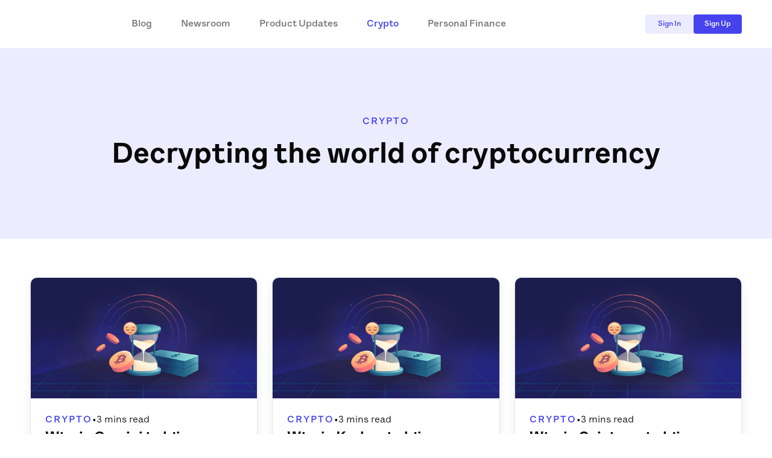

--- FILE ---
content_type: text/html;charset=utf-8
request_url: https://juno.finance/blog/category/Crypto
body_size: 24371
content:
<!DOCTYPE html><html  data-color-mode-forced="light" lang="en" data-capo=""><head><meta charset="utf-8">
<meta name="viewport" content="width=device-width, initial-scale=1">
<title>Juno Blog - Crypto</title>
<link nonce="tMm08+s35IbEj8881Xv6RQ==" rel="preconnect" href="https://cdn.juno.finance">
<style nonce="tMm08+s35IbEj8881Xv6RQ=="> @font-face { font-family: "LetteraTextLL fallback"; src: local("Noto Sans"); size-adjust: 100%; ascent-override: 96%; descent-override: 31%; line-gap-override: 0%; } @font-face { font-family: "LetteraTextLL fallback"; src: local("Arial"); size-adjust: 106.3255%; ascent-override: 90.2888%; descent-override: 29.1557%; line-gap-override: 0%; } @font-face { font-family: "LetteraTextLL fallback"; src: local("Helvetica Neue"); size-adjust: 105.3333%; ascent-override: 91.1392%; descent-override: 29.4304%; line-gap-override: 0%; } @font-face { font-family: "LetteraTextLL fallback"; src: local("Roboto"); size-adjust: 106.5589%; ascent-override: 90.091%; descent-override: 29.0919%; line-gap-override: 0%; } @font-face { font-family: "LetteraTextLL fallback"; src: local("Segoe UI"); size-adjust: 106.911%; ascent-override: 89.7943%; descent-override: 28.9961%; line-gap-override: 0%; } @font-face { font-family: "LetteraTextLL fallback"; src: local("BlinkMacSystemFont"); size-adjust: 113.8045%; ascent-override: 84.3552%; descent-override: 27.2397%; line-gap-override: 0%; } @font-face { font-family: "LetteraTextLL fallback"; src: local("Noto Sans"); size-adjust: 100%; ascent-override: 96%; descent-override: 31%; line-gap-override: 0%; } @font-face { font-family: "LetteraTextLL fallback"; src: local("Arial"); size-adjust: 106.3255%; ascent-override: 90.2888%; descent-override: 29.1557%; line-gap-override: 0%; } @font-face { font-family: "LetteraTextLL fallback"; src: local("Helvetica Neue"); size-adjust: 105.3333%; ascent-override: 91.1392%; descent-override: 29.4304%; line-gap-override: 0%; } @font-face { font-family: "LetteraTextLL fallback"; src: local("Roboto"); size-adjust: 106.5589%; ascent-override: 90.091%; descent-override: 29.0919%; line-gap-override: 0%; } @font-face { font-family: "LetteraTextLL fallback"; src: local("Segoe UI"); size-adjust: 106.911%; ascent-override: 89.7943%; descent-override: 28.9961%; line-gap-override: 0%; } @font-face { font-family: "LetteraTextLL fallback"; src: local("BlinkMacSystemFont"); size-adjust: 113.8045%; ascent-override: 84.3552%; descent-override: 27.2397%; line-gap-override: 0%; } @font-face { font-family: "LetteraTextLL fallback"; src: local("Noto Sans"); size-adjust: 100%; ascent-override: 96%; descent-override: 31%; line-gap-override: 0%; } @font-face { font-family: "LetteraTextLL fallback"; src: local("Arial"); size-adjust: 106.3255%; ascent-override: 90.2888%; descent-override: 29.1557%; line-gap-override: 0%; } @font-face { font-family: "LetteraTextLL fallback"; src: local("Helvetica Neue"); size-adjust: 105.3333%; ascent-override: 91.1392%; descent-override: 29.4304%; line-gap-override: 0%; } @font-face { font-family: "LetteraTextLL fallback"; src: local("Roboto"); size-adjust: 106.5589%; ascent-override: 90.091%; descent-override: 29.0919%; line-gap-override: 0%; } @font-face { font-family: "LetteraTextLL fallback"; src: local("Segoe UI"); size-adjust: 106.911%; ascent-override: 89.7943%; descent-override: 28.9961%; line-gap-override: 0%; } @font-face { font-family: "LetteraTextLL fallback"; src: local("BlinkMacSystemFont"); size-adjust: 113.8045%; ascent-override: 84.3552%; descent-override: 27.2397%; line-gap-override: 0%; } @font-face { font-family: "LetteraTextLL fallback"; src: local("Noto Sans"); size-adjust: 100.6329%; ascent-override: 95.3962%; descent-override: 30.805%; line-gap-override: 0%; } @font-face { font-family: "LetteraTextLL fallback"; src: local("Arial"); size-adjust: 106.9985%; ascent-override: 89.7209%; descent-override: 28.9724%; line-gap-override: 0%; } @font-face { font-family: "LetteraTextLL fallback"; src: local("Helvetica Neue"); size-adjust: 106%; ascent-override: 90.566%; descent-override: 29.2453%; line-gap-override: 0%; } @font-face { font-family: "LetteraTextLL fallback"; src: local("Roboto"); size-adjust: 107.2334%; ascent-override: 89.5244%; descent-override: 28.9089%; line-gap-override: 0%; } @font-face { font-family: "LetteraTextLL fallback"; src: local("Segoe UI"); size-adjust: 107.5877%; ascent-override: 89.2296%; descent-override: 28.8137%; line-gap-override: 0%; } @font-face { font-family: "LetteraTextLL fallback"; src: local("BlinkMacSystemFont"); size-adjust: 114.5247%; ascent-override: 83.8247%; descent-override: 27.0684%; line-gap-override: 0%; } @font-face { font-family: "LetteraTextLL fallback"; src: local("Noto Sans"); size-adjust: 100.6329%; ascent-override: 95.3962%; descent-override: 30.805%; line-gap-override: 0%; } @font-face { font-family: "LetteraTextLL fallback"; src: local("Arial"); size-adjust: 106.9985%; ascent-override: 89.7209%; descent-override: 28.9724%; line-gap-override: 0%; } @font-face { font-family: "LetteraTextLL fallback"; src: local("Helvetica Neue"); size-adjust: 106%; ascent-override: 90.566%; descent-override: 29.2453%; line-gap-override: 0%; } @font-face { font-family: "LetteraTextLL fallback"; src: local("Roboto"); size-adjust: 107.2334%; ascent-override: 89.5244%; descent-override: 28.9089%; line-gap-override: 0%; } @font-face { font-family: "LetteraTextLL fallback"; src: local("Segoe UI"); size-adjust: 107.5877%; ascent-override: 89.2296%; descent-override: 28.8137%; line-gap-override: 0%; } @font-face { font-family: "LetteraTextLL fallback"; src: local("BlinkMacSystemFont"); size-adjust: 114.5247%; ascent-override: 83.8247%; descent-override: 27.0684%; line-gap-override: 0%; } @font-face { font-family: "LetteraTextLL fallback"; src: local("Noto Sans"); size-adjust: 100.6329%; ascent-override: 95.3962%; descent-override: 30.805%; line-gap-override: 0%; } @font-face { font-family: "LetteraTextLL fallback"; src: local("Arial"); size-adjust: 106.9985%; ascent-override: 89.7209%; descent-override: 28.9724%; line-gap-override: 0%; } @font-face { font-family: "LetteraTextLL fallback"; src: local("Helvetica Neue"); size-adjust: 106%; ascent-override: 90.566%; descent-override: 29.2453%; line-gap-override: 0%; } @font-face { font-family: "LetteraTextLL fallback"; src: local("Roboto"); size-adjust: 107.2334%; ascent-override: 89.5244%; descent-override: 28.9089%; line-gap-override: 0%; } @font-face { font-family: "LetteraTextLL fallback"; src: local("Segoe UI"); size-adjust: 107.5877%; ascent-override: 89.2296%; descent-override: 28.8137%; line-gap-override: 0%; } @font-face { font-family: "LetteraTextLL fallback"; src: local("BlinkMacSystemFont"); size-adjust: 114.5247%; ascent-override: 83.8247%; descent-override: 27.0684%; line-gap-override: 0%; } @font-face { font-family: "LetteraTextLL fallback"; src: local("Noto Sans"); size-adjust: 101.0549%; ascent-override: 94.9979%; descent-override: 30.6764%; line-gap-override: 0%; } @font-face { font-family: "LetteraTextLL fallback"; src: local("Arial"); size-adjust: 107.4471%; ascent-override: 89.3463%; descent-override: 28.8514%; line-gap-override: 0%; } @font-face { font-family: "LetteraTextLL fallback"; src: local("Helvetica Neue"); size-adjust: 106.4444%; ascent-override: 90.1879%; descent-override: 29.1232%; line-gap-override: 0%; } @font-face { font-family: "LetteraTextLL fallback"; src: local("Roboto"); size-adjust: 107.683%; ascent-override: 89.1506%; descent-override: 28.7882%; line-gap-override: 0%; } @font-face { font-family: "LetteraTextLL fallback"; src: local("Segoe UI"); size-adjust: 108.0388%; ascent-override: 88.857%; descent-override: 28.6934%; line-gap-override: 0%; } @font-face { font-family: "LetteraTextLL fallback"; src: local("BlinkMacSystemFont"); size-adjust: 115.0049%; ascent-override: 83.4747%; descent-override: 26.9554%; line-gap-override: 0%; } @font-face { font-family: "LetteraTextLL fallback"; src: local("Noto Sans"); size-adjust: 101.0549%; ascent-override: 94.9979%; descent-override: 30.6764%; line-gap-override: 0%; } @font-face { font-family: "LetteraTextLL fallback"; src: local("Arial"); size-adjust: 107.4471%; ascent-override: 89.3463%; descent-override: 28.8514%; line-gap-override: 0%; } @font-face { font-family: "LetteraTextLL fallback"; src: local("Helvetica Neue"); size-adjust: 106.4444%; ascent-override: 90.1879%; descent-override: 29.1232%; line-gap-override: 0%; } @font-face { font-family: "LetteraTextLL fallback"; src: local("Roboto"); size-adjust: 107.683%; ascent-override: 89.1506%; descent-override: 28.7882%; line-gap-override: 0%; } @font-face { font-family: "LetteraTextLL fallback"; src: local("Segoe UI"); size-adjust: 108.0388%; ascent-override: 88.857%; descent-override: 28.6934%; line-gap-override: 0%; } @font-face { font-family: "LetteraTextLL fallback"; src: local("BlinkMacSystemFont"); size-adjust: 115.0049%; ascent-override: 83.4747%; descent-override: 26.9554%; line-gap-override: 0%; } @font-face { font-family: "LetteraTextLL fallback"; src: local("Noto Sans"); size-adjust: 101.0549%; ascent-override: 94.9979%; descent-override: 30.6764%; line-gap-override: 0%; } @font-face { font-family: "LetteraTextLL fallback"; src: local("Arial"); size-adjust: 107.4471%; ascent-override: 89.3463%; descent-override: 28.8514%; line-gap-override: 0%; } @font-face { font-family: "LetteraTextLL fallback"; src: local("Helvetica Neue"); size-adjust: 106.4444%; ascent-override: 90.1879%; descent-override: 29.1232%; line-gap-override: 0%; } @font-face { font-family: "LetteraTextLL fallback"; src: local("Roboto"); size-adjust: 107.683%; ascent-override: 89.1506%; descent-override: 28.7882%; line-gap-override: 0%; } @font-face { font-family: "LetteraTextLL fallback"; src: local("Segoe UI"); size-adjust: 108.0388%; ascent-override: 88.857%; descent-override: 28.6934%; line-gap-override: 0%; } @font-face { font-family: "LetteraTextLL fallback"; src: local("BlinkMacSystemFont"); size-adjust: 115.0049%; ascent-override: 83.4747%; descent-override: 26.9554%; line-gap-override: 0%; } @font-face { font-family: "LetteraTextLL fallback"; src: local("Noto Sans"); size-adjust: 101.4768%; ascent-override: 94.6029%; descent-override: 30.5489%; line-gap-override: 0%; } @font-face { font-family: "LetteraTextLL fallback"; src: local("Arial"); size-adjust: 107.8957%; ascent-override: 88.9748%; descent-override: 28.7314%; line-gap-override: 0%; } @font-face { font-family: "LetteraTextLL fallback"; src: local("Helvetica Neue"); size-adjust: 106.8889%; ascent-override: 89.8129%; descent-override: 29.0021%; line-gap-override: 0%; } @font-face { font-family: "LetteraTextLL fallback"; src: local("Roboto"); size-adjust: 108.1326%; ascent-override: 88.7799%; descent-override: 28.6685%; line-gap-override: 0%; } @font-face { font-family: "LetteraTextLL fallback"; src: local("Segoe UI"); size-adjust: 108.4899%; ascent-override: 88.4875%; descent-override: 28.5741%; line-gap-override: 0%; } @font-face { font-family: "LetteraTextLL fallback"; src: local("BlinkMacSystemFont"); size-adjust: 115.4851%; ascent-override: 83.1276%; descent-override: 26.8433%; line-gap-override: 0%; } @font-face { font-family: "LetteraTextLL fallback"; src: local("Noto Sans"); size-adjust: 101.4768%; ascent-override: 94.6029%; descent-override: 30.5489%; line-gap-override: 0%; } @font-face { font-family: "LetteraTextLL fallback"; src: local("Arial"); size-adjust: 107.8957%; ascent-override: 88.9748%; descent-override: 28.7314%; line-gap-override: 0%; } @font-face { font-family: "LetteraTextLL fallback"; src: local("Helvetica Neue"); size-adjust: 106.8889%; ascent-override: 89.8129%; descent-override: 29.0021%; line-gap-override: 0%; } @font-face { font-family: "LetteraTextLL fallback"; src: local("Roboto"); size-adjust: 108.1326%; ascent-override: 88.7799%; descent-override: 28.6685%; line-gap-override: 0%; } @font-face { font-family: "LetteraTextLL fallback"; src: local("Segoe UI"); size-adjust: 108.4899%; ascent-override: 88.4875%; descent-override: 28.5741%; line-gap-override: 0%; } @font-face { font-family: "LetteraTextLL fallback"; src: local("BlinkMacSystemFont"); size-adjust: 115.4851%; ascent-override: 83.1276%; descent-override: 26.8433%; line-gap-override: 0%; } @font-face { font-family: "LetteraTextLL fallback"; src: local("Noto Sans"); size-adjust: 101.4768%; ascent-override: 94.6029%; descent-override: 30.5489%; line-gap-override: 0%; } @font-face { font-family: "LetteraTextLL fallback"; src: local("Arial"); size-adjust: 107.8957%; ascent-override: 88.9748%; descent-override: 28.7314%; line-gap-override: 0%; } @font-face { font-family: "LetteraTextLL fallback"; src: local("Helvetica Neue"); size-adjust: 106.8889%; ascent-override: 89.8129%; descent-override: 29.0021%; line-gap-override: 0%; } @font-face { font-family: "LetteraTextLL fallback"; src: local("Roboto"); size-adjust: 108.1326%; ascent-override: 88.7799%; descent-override: 28.6685%; line-gap-override: 0%; } @font-face { font-family: "LetteraTextLL fallback"; src: local("Segoe UI"); size-adjust: 108.4899%; ascent-override: 88.4875%; descent-override: 28.5741%; line-gap-override: 0%; } @font-face { font-family: "LetteraTextLL fallback"; src: local("BlinkMacSystemFont"); size-adjust: 115.4851%; ascent-override: 83.1276%; descent-override: 26.8433%; line-gap-override: 0%; } </style>
<style nonce="tMm08+s35IbEj8881Xv6RQ==">*,:after,:before{--tw-border-spacing-x:0;--tw-border-spacing-y:0;--tw-translate-x:0;--tw-translate-y:0;--tw-rotate:0;--tw-skew-x:0;--tw-skew-y:0;--tw-scale-x:1;--tw-scale-y:1;--tw-pan-x: ;--tw-pan-y: ;--tw-pinch-zoom: ;--tw-scroll-snap-strictness:proximity;--tw-gradient-from-position: ;--tw-gradient-via-position: ;--tw-gradient-to-position: ;--tw-ordinal: ;--tw-slashed-zero: ;--tw-numeric-figure: ;--tw-numeric-spacing: ;--tw-numeric-fraction: ;--tw-ring-inset: ;--tw-ring-offset-width:0px;--tw-ring-offset-color:#fff;--tw-ring-color:rgba(59,130,246,.5);--tw-ring-offset-shadow:0 0 #0000;--tw-ring-shadow:0 0 #0000;--tw-shadow:0 0 #0000;--tw-shadow-colored:0 0 #0000;--tw-blur: ;--tw-brightness: ;--tw-contrast: ;--tw-grayscale: ;--tw-hue-rotate: ;--tw-invert: ;--tw-saturate: ;--tw-sepia: ;--tw-drop-shadow: ;--tw-backdrop-blur: ;--tw-backdrop-brightness: ;--tw-backdrop-contrast: ;--tw-backdrop-grayscale: ;--tw-backdrop-hue-rotate: ;--tw-backdrop-invert: ;--tw-backdrop-opacity: ;--tw-backdrop-saturate: ;--tw-backdrop-sepia: ;--tw-contain-size: ;--tw-contain-layout: ;--tw-contain-paint: ;--tw-contain-style: }::backdrop{--tw-border-spacing-x:0;--tw-border-spacing-y:0;--tw-translate-x:0;--tw-translate-y:0;--tw-rotate:0;--tw-skew-x:0;--tw-skew-y:0;--tw-scale-x:1;--tw-scale-y:1;--tw-pan-x: ;--tw-pan-y: ;--tw-pinch-zoom: ;--tw-scroll-snap-strictness:proximity;--tw-gradient-from-position: ;--tw-gradient-via-position: ;--tw-gradient-to-position: ;--tw-ordinal: ;--tw-slashed-zero: ;--tw-numeric-figure: ;--tw-numeric-spacing: ;--tw-numeric-fraction: ;--tw-ring-inset: ;--tw-ring-offset-width:0px;--tw-ring-offset-color:#fff;--tw-ring-color:rgba(59,130,246,.5);--tw-ring-offset-shadow:0 0 #0000;--tw-ring-shadow:0 0 #0000;--tw-shadow:0 0 #0000;--tw-shadow-colored:0 0 #0000;--tw-blur: ;--tw-brightness: ;--tw-contrast: ;--tw-grayscale: ;--tw-hue-rotate: ;--tw-invert: ;--tw-saturate: ;--tw-sepia: ;--tw-drop-shadow: ;--tw-backdrop-blur: ;--tw-backdrop-brightness: ;--tw-backdrop-contrast: ;--tw-backdrop-grayscale: ;--tw-backdrop-hue-rotate: ;--tw-backdrop-invert: ;--tw-backdrop-opacity: ;--tw-backdrop-saturate: ;--tw-backdrop-sepia: ;--tw-contain-size: ;--tw-contain-layout: ;--tw-contain-paint: ;--tw-contain-style: }
/*! tailwindcss v3.4.13 | MIT License | https://tailwindcss.com*/*,:after,:before{border:0 solid #e5e7eb;box-sizing:border-box}:after,:before{--tw-content:""}:host,html{line-height:1.5;-webkit-text-size-adjust:100%;font-family:LetteraTextLL;font-feature-settings:normal;font-variation-settings:normal;-moz-tab-size:4;-o-tab-size:4;tab-size:4;-webkit-tap-highlight-color:transparent}body{line-height:inherit;margin:0}hr{border-top-width:1px;color:inherit;height:0}abbr:where([title]){-webkit-text-decoration:underline dotted;text-decoration:underline dotted}h1,h2,h3,h4,h5,h6{font-size:inherit;font-weight:inherit}a{color:inherit;text-decoration:inherit}b,strong{font-weight:bolder}code,kbd,pre,samp{font-family:LetteraTextLL;font-feature-settings:normal;font-size:1em;font-variation-settings:normal}small{font-size:80%}sub,sup{font-size:75%;line-height:0;position:relative;vertical-align:baseline}sub{bottom:-.25em}sup{top:-.5em}table{border-collapse:collapse;border-color:inherit;text-indent:0}button,input,optgroup,select,textarea{color:inherit;font-family:inherit;font-feature-settings:inherit;font-size:100%;font-variation-settings:inherit;font-weight:inherit;letter-spacing:inherit;line-height:inherit;margin:0;padding:0}button,select{text-transform:none}button,input:where([type=button]),input:where([type=reset]),input:where([type=submit]){-webkit-appearance:button;background-color:transparent;background-image:none}:-moz-focusring{outline:auto}:-moz-ui-invalid{box-shadow:none}progress{vertical-align:baseline}::-webkit-inner-spin-button,::-webkit-outer-spin-button{height:auto}[type=search]{-webkit-appearance:textfield;outline-offset:-2px}::-webkit-search-decoration{-webkit-appearance:none}::-webkit-file-upload-button{-webkit-appearance:button;font:inherit}summary{display:list-item}blockquote,dd,dl,figure,h1,h2,h3,h4,h5,h6,hr,p,pre{margin:0}fieldset{margin:0}fieldset,legend{padding:0}menu,ol,ul{list-style:none;margin:0;padding:0}dialog{padding:0}textarea{resize:vertical}input::-moz-placeholder,textarea::-moz-placeholder{color:#9ca3af;opacity:1}input::placeholder,textarea::placeholder{color:#9ca3af;opacity:1}[role=button],button{cursor:pointer}:disabled{cursor:default}audio,canvas,embed,iframe,img,object,svg,video{display:block;vertical-align:middle}img,video{height:auto;max-width:100%}[hidden]{display:none}.light,:root{--bg-neutral-sunken:#f5f5f5;--bg-neutral-default:#fff;--bg-neutral-raised:#f5f5f5;--bg-neutral-disabled:#e4e4e4;--bg-neutral-inverse:#0a0a0a;--bg-status-success:rgba(0,168,106,.2);--bg-status-warning:rgba(227,171,26,.2);--bg-status-error:rgba(209,59,59,.2);--bg-brand-primary:#4643ee1a;--bg-brand-water:#b3f8f5;--bg-brand-fire:#fde4b0;--bg-brand-ether:#c8c2f8;--content-on-neutral-primary:#0a0a0a;--content-on-neutral-secondary:#777676;--content-on-neutral-tertiary:#adadad;--content-on-neutral-on-inverse:#fff;--content-on-status-on-success:#006540;--content-on-status-on-warning:#88670f;--content-on-status-on-error:#7d2424;--content-on-brand-primary:#3836be;--content-on-brand-water:#42a1a2;--content-on-brand-fire:#da6d7c;--content-on-brand-ether:#7d549a;--constant-neutral-white:#fff;--constant-neutral-black:#0a0a0a;--constant-status-success:#00a86a;--constant-status-warning:#e3ab1a;--constant-status-error:#d13b3b;--constant-brand-primary:#4643ee;--constant-brand-water-dark:#267173;--constant-brand-water-light:#e6f6ee;--constant-brand-fire-dark:#994b6a;--constant-brand-fire-light:#fffae8;--constant-brand-ether-dark:#5c3873;--constant-brand-ether-light:#e6f0ff;--stroke-regular:#e4e4e4;--stroke-medium:#f5f5f5;--stroke-bold:#c9c8c8;--stroke-success:#99dcc3;--stroke-warning:#f4dda3;--stroke-error:#edb1b1;--ring-primary:#00000099;--hover-constant-brand-primary:#3836be;--hover-bg-brand-primary:#dad9fc;--hover-bg-neutral-raised:#e4e4e4;--hover-constant-status-error:#a72f2f;--hover-bg-status-error:#edb1b1;--bg-alpha:#ffffff99;--bg-overlay:#00000099}.dark{--bg-neutral-sunken:#0a0a0a;--bg-neutral-default:#1a1a1a;--bg-neutral-raised:#2e2e2e;--bg-neutral-disabled:#414040;--bg-neutral-inverse:#fff;--bg-status-success:rgba(0,168,106,.2);--bg-status-warning:rgba(227,171,26,.2);--bg-status-error:rgba(209,59,59,.2);--bg-brand-primary:#477eff33;--bg-brand-water:#267173;--bg-brand-fire:#994b6a;--bg-brand-ether:#a077c4;--content-on-neutral-primary:#fff;--content-on-neutral-secondary:#adadad;--content-on-neutral-tertiary:#777676;--content-on-neutral-on-inverse:#0a0a0a;--content-on-status-on-success:#99dcc3;--content-on-status-on-warning:#f4dda3;--content-on-status-on-error:#edb1b1;--content-on-brand-primary:#bcd3ff;--content-on-brand-water:#cceee1;--content-on-brand-fire:#fef1cb;--content-on-brand-ether:#d4dafc;--constant-neutral-white:#fff;--constant-neutral-black:#0a0a0a;--constant-status-success:#00a86a;--constant-status-warning:#e3ab1a;--constant-status-error:#d13b3b;--constant-brand-primary:#477eff;--constant-brand-water-dark:#267173;--constant-brand-water-light:#e6f6ee;--constant-brand-fire-dark:#994b6a;--constant-brand-fire-light:#fffae8;--constant-brand-ether-dark:#5c3873;--constant-brand-ether-light:#e6f0ff;--stroke-regular:#262626;--stroke-medium:#2e2e2e;--stroke-bold:#414040;--stroke-success:#00432a;--stroke-warning:#5b440a;--stroke-error:#541818;--ring-primary:#ffffff99;--hover-constant-brand-primary:#316aec;--hover-bg-brand-primary:#051433;--hover-bg-neutral-raised:#0a0a0a;--hover-constant-status-error:#a72f2f;--hover-bg-status-error:#541818;--bg-alpha:#00000099;--bg-overlay:#00000099}@font-face{font-display:swap;font-family:LetteraTextLL;font-style:normal;font-weight:400;src:url(https://cdn.juno.finance/Fonts/updated-font/LetteraTextLL-Regular.eot?#iefix) format("embedded-opentype"),url(https://cdn.juno.finance/Fonts/updated-font/LetteraTextLL-Regular.woff2) format("font/woff2"),url(https://cdn.juno.finance/Fonts/updated-font/LetteraTextLL-Regular.woff) format("woff"),url(https://cdn.juno.finance/Fonts/updated-font/LetteraTextLL-Regular.ttf) format("truetype"),url(https://cdn.juno.finance/Fonts/updated-font/LetteraTextLL-Regular.svg#LetteraTextLL-Regular) format("svg")}@font-face{font-display:swap;font-family:LetteraTextLL;font-style:normal;font-weight:500;src:url(https://cdn.juno.finance/Fonts/updated-font/LetteraTextLL-Medium.eot?#iefix) format("embedded-opentype"),url(https://cdn.juno.finance/Fonts/updated-font/LetteraTextLL-Medium.woff2) format("font/woff2"),url(https://cdn.juno.finance/Fonts/updated-font/LetteraTextLL-Medium.woff) format("woff"),url(https://cdn.juno.finance/Fonts/updated-font/LetteraTextLL-Medium.ttf) format("truetype"),url(https://cdn.juno.finance/Fonts/updated-font/LetteraTextLL-Medium.svg#LetteraTextLL-Medium) format("svg")}@font-face{font-display:swap;font-family:LetteraTextLL;font-style:normal;font-weight:700;src:url(https://cdn.juno.finance/Fonts/updated-font/LetteraTextLL-Bold.eot?#iefix) format("embedded-opentype"),url(https://cdn.juno.finance/Fonts/updated-font/LetteraTextLL-Bold.woff2) format("font/woff2"),url(https://cdn.juno.finance/Fonts/updated-font/LetteraTextLL-Bold.woff) format("woff"),url(https://cdn.juno.finance/Fonts/updated-font/LetteraTextLL-Bold.ttf) format("truetype"),url(https://cdn.juno.finance/Fonts/updated-font/LetteraTextLL-Bold.svg#LetteraTextLL-Bold) format("svg")}@font-face{font-display:swap;font-family:LetteraTextLL;font-style:normal;font-weight:900;src:url(https://cdn.juno.finance/Fonts/updated-font/LetteraTextLL-Black.eot?#iefix) format("embedded-opentype"),url(https://cdn.juno.finance/Fonts/updated-font/LetteraTextLL-Black.woff2) format("font/woff2"),url(https://cdn.juno.finance/Fonts/updated-font/LetteraTextLL-Black.woff) format("woff"),url(https://cdn.juno.finance/Fonts/updated-font/LetteraTextLL-Black.ttf) format("truetype"),url(https://cdn.juno.finance/Fonts/updated-font/LetteraTextLL-Black.svg#LetteraTextLL-Black) format("svg")}input:focus{outline:2px solid transparent;outline-offset:2px}.v-lazy-image{opacity:0;transition:opacity 1s}.v-lazy-image-loaded{opacity:1}img.lazyload:not([src]){visibility:hidden}button{outline:2px solid transparent!important;outline-offset:2px!important}input[type=search]::-webkit-search-cancel-button{cursor:pointer}input::-webkit-inner-spin-button,input::-webkit-outer-spin-button{-webkit-appearance:none;margin:0}input[type=number]{-moz-appearance:textfield}input:-webkit-autofill,input:-webkit-autofill:active,input:-webkit-autofill:focus,input:-webkit-autofill:hover{border-radius:7px;-webkit-box-shadow:0 0 0 30px var(--bg-neutral-default) inset!important;color:var(--content-primary)!important;font-family:LetteraTextLL;font-size:16px;font-weight:500;-webkit-text-fill-color:var(--content-primary)!important}#password::-webkit-credentials-auto-fill-button,input::-webkit-contacts-auto-fill-button{display:none!important;visibility:hidden!important}input::-webkit-contacts-auto-fill-button{pointer-events:none;position:absolute;right:0}.visible{visibility:visible}.static{position:static}.fixed{position:fixed}.absolute{position:absolute}.relative{position:relative}.sticky{position:sticky}.inset-0{inset:0}.inset-x-0{left:0;right:0}.bottom-0{bottom:0}.bottom-\[20px\]{bottom:20px}.bottom-spacing-200{bottom:1rem}.left-0{left:0}.right-0,.right-spacing-0{right:0}.right-spacing-400{right:2rem}.top-0{top:0}.top-60p{top:60%}.top-\[144px\]{top:144px}.top-spacing-0{top:0}.top-spacing-400{top:2rem}.top-spacing-800{top:4rem}.z-1{z-index:1}.z-10{z-index:10}.z-20{z-index:20}.z-30{z-index:30}.z-50{z-index:50}.z-\[100\]{z-index:100}.z-\[999\]{z-index:999}.order-1{order:1}.order-2{order:2}.col-span-2{grid-column:span 2/span 2}.mx-6{margin-left:1.5rem;margin-right:1.5rem}.mx-auto{margin-left:auto;margin-right:auto}.mx-spacing-300{margin-left:1.5rem;margin-right:1.5rem}.mx-spacing-400{margin-left:2rem;margin-right:2rem}.my-0{margin-bottom:0;margin-top:0}.my-24{margin-bottom:6rem;margin-top:6rem}.my-auto{margin-bottom:auto;margin-top:auto}.my-spacing-100{margin-bottom:.5rem;margin-top:.5rem}.my-spacing-150{margin-bottom:.75rem;margin-top:.75rem}.my-spacing-1600{margin-bottom:8rem;margin-top:8rem}.my-spacing-200{margin-bottom:1rem;margin-top:1rem}.my-spacing-400{margin-bottom:2rem;margin-top:2rem}.my-spacing-500{margin-bottom:2.5rem;margin-top:2.5rem}.my-spacing-600{margin-bottom:3rem;margin-top:3rem}.my-spacing-800{margin-bottom:4rem;margin-top:4rem}.mb-025{margin-bottom:.625rem}.mb-10{margin-bottom:2.5rem}.mb-2{margin-bottom:.5rem}.mb-3{margin-bottom:.75rem}.mb-4{margin-bottom:1rem}.mb-5{margin-bottom:1.25rem}.mb-\[600px\]{margin-bottom:600px}.mb-spacing-0{margin-bottom:0}.mb-spacing-1000{margin-bottom:5rem}.mb-spacing-150{margin-bottom:.75rem}.mb-spacing-200{margin-bottom:1rem}.mb-spacing-250{margin-bottom:1.25rem}.mb-spacing-300{margin-bottom:1.5rem}.mb-spacing-400{margin-bottom:2rem}.mb-spacing-50{margin-bottom:.25rem}.mb-spacing-500{margin-bottom:2.5rem}.mb-spacing-600{margin-bottom:3rem}.mb-spacing-800{margin-bottom:4rem}.ml-0{margin-left:0}.ml-1{margin-left:.25rem}.ml-2{margin-left:.5rem}.ml-5{margin-left:1.25rem}.ml-spacing-0{margin-left:0}.ml-spacing-100{margin-left:.5rem}.ml-spacing-150{margin-left:.75rem}.ml-spacing-200{margin-left:1rem}.ml-spacing-250{margin-left:1.25rem}.ml-spacing-300{margin-left:1.5rem}.ml-spacing-50{margin-left:.25rem}.ml-spacing-600{margin-left:3rem}.mr-1{margin-right:.25rem}.mr-2{margin-right:.5rem}.mr-\[2px\]{margin-right:2px}.mr-spacing-400{margin-right:2rem}.mt-0{margin-top:0}.mt-12{margin-top:3rem}.mt-18{margin-top:4.5rem}.mt-2{margin-top:.5rem}.mt-3{margin-top:.75rem}.mt-32{margin-top:8rem}.mt-5{margin-top:1.25rem}.mt-6{margin-top:1.5rem}.mt-75{margin-top:1.875rem}.mt-8{margin-top:2rem}.mt-9{margin-top:2.25rem}.mt-spacing-0{margin-top:0}.mt-spacing-100{margin-top:.5rem}.mt-spacing-1200{margin-top:6rem}.mt-spacing-150{margin-top:.75rem}.mt-spacing-200{margin-top:1rem}.mt-spacing-25{margin-top:.125rem}.mt-spacing-250{margin-top:1.25rem}.mt-spacing-300{margin-top:1.5rem}.mt-spacing-400{margin-top:2rem}.mt-spacing-50{margin-top:.25rem}.mt-spacing-500{margin-top:2.5rem}.mt-spacing-600{margin-top:3rem}.mt-spacing-800{margin-top:4rem}.block{display:block}.inline-block{display:inline-block}.inline{display:inline}.flex{display:flex}.grid{display:grid}.contents{display:contents}.hidden{display:none}.h-025{height:.625rem}.h-1\/4{height:25%}.h-12{height:3rem}.h-14{height:3.5rem}.h-15{height:3.75rem}.h-18{height:4.5rem}.h-22{height:5.5rem}.h-275{height:6.875rem}.h-28{height:7rem}.h-3{height:.75rem}.h-3\/4{height:75%}.h-4{height:1rem}.h-50{height:12.5rem}.h-6{height:1.5rem}.h-64{height:16rem}.h-80{height:20rem}.h-9{height:2.25rem}.h-\[100px\]{height:100px}.h-\[100vh\]{height:100vh}.h-\[164px\]{height:164px}.h-\[168px\]{height:168px}.h-\[1px\]{height:1px}.h-\[200px\]{height:200px}.h-\[228px\]{height:228px}.h-\[36px\]{height:36px}.h-\[50px\]{height:50px}.h-\[70px\]{height:70px}.h-auto{height:auto}.h-fit{height:-moz-fit-content;height:fit-content}.h-full{height:100%}.h-screen{height:100vh}.h-spacing-1000{height:5rem}.h-spacing-150{height:.75rem}.h-spacing-200{height:1rem}.h-spacing-250{height:1.25rem}.h-spacing-300{height:1.5rem}.h-spacing-400{height:2rem}.h-spacing-500{height:2.5rem}.h-spacing-600{height:3rem}.h-spacing-800{height:4rem}.max-h-20{max-height:5rem}.max-h-34{max-height:9rem}.max-h-52{max-height:13rem}.max-h-\[168px\]{max-height:168px}.max-h-\[200px\]{max-height:200px}.max-h-\[220px\]{max-height:220px}.max-h-\[600px\]{max-height:600px}.max-h-\[640px\]{max-height:640px}.min-h-48{min-height:12rem}.min-h-\[264px\]{min-height:264px}.min-h-\[268px\]{min-height:268px}.min-h-\[288px\]{min-height:288px}.min-h-\[316px\]{min-height:316px}.min-h-\[520px\]{min-height:520px}.min-h-\[648px\]{min-height:648px}.min-h-screen{min-height:100vh}.w-025{width:.625rem}.w-0381{width:.8125rem}.w-1\/2{width:50%}.w-15{width:3.75rem}.w-18{width:4.5rem}.w-2\/3{width:66.666667%}.w-22{width:5.5rem}.w-2750{width:6.875rem}.w-28{width:7rem}.w-3{width:.75rem}.w-4{width:1rem}.w-4\/5{width:80%}.w-6{width:1.5rem}.w-\[100px\]{width:100px}.w-\[110px\]{width:110px}.w-\[140px\]{width:140px}.w-\[1px\]{width:1px}.w-\[200px\]{width:200px}.w-\[300px\]{width:300px}.w-\[448px\]{width:448px}.w-\[70px\]{width:70px}.w-\[calc\(100\%-24px\)\]{width:calc(100% - 24px)}.w-\[calc\(100\%-92px\)\]{width:calc(100% - 92px)}.w-auto{width:auto}.w-fit{width:-moz-fit-content;width:fit-content}.w-full{width:100%}.w-spacing-1000{width:5rem}.w-spacing-1400{width:7rem}.w-spacing-200{width:1rem}.w-spacing-250{width:1.25rem}.w-spacing-300{width:1.5rem}.w-spacing-400{width:2rem}.w-spacing-500{width:2.5rem}.w-spacing-600{width:3rem}.w-spacing-800{width:4rem}.min-w-\[200px\]{min-width:200px}.min-w-max{min-width:-moz-max-content;min-width:max-content}.max-w-1180{max-width:73.75rem}.max-w-1440{max-width:90rem}.max-w-420{max-width:26.25rem}.max-w-680{max-width:45rem}.max-w-\[1200px\]{max-width:1200px}.max-w-\[140px\]{max-width:140px}.max-w-\[200px\]{max-width:200px}.max-w-\[220px\]{max-width:220px}.max-w-\[270px\]{max-width:270px}.max-w-\[343px\]{max-width:343px}.max-w-\[375px\]{max-width:375px}.max-w-\[400px\]{max-width:400px}.max-w-\[580px\]{max-width:580px}.max-w-\[700px\]{max-width:700px}.max-w-\[960px\]{max-width:960px}.max-w-\[984px\]{max-width:984px}.max-w-full{max-width:100%}.flex-1{flex:1 1 0%}.grow{flex-grow:1}.origin-center{transform-origin:center}.scale-75{--tw-scale-x:.75;--tw-scale-y:.75}.scale-75,.transform{transform:translate(var(--tw-translate-x),var(--tw-translate-y)) rotate(var(--tw-rotate)) skewX(var(--tw-skew-x)) skewY(var(--tw-skew-y)) scaleX(var(--tw-scale-x)) scaleY(var(--tw-scale-y))}@keyframes bounce{0%,to{animation-timing-function:cubic-bezier(.8,0,1,1);transform:translateY(-25%)}50%{animation-timing-function:cubic-bezier(0,0,.2,1);transform:none}}.animate-bounce{animation:bounce 1s infinite}@keyframes spin{0%{transform:rotate(0deg)}to{transform:rotate(1turn)}}.animate-spin{animation:spin 1s linear infinite}.cursor-auto{cursor:auto}.cursor-pointer{cursor:pointer}.list-inside{list-style-position:inside}.list-decimal{list-style-type:decimal}.list-disc{list-style-type:disc}.grid-flow-col{grid-auto-flow:column}.grid-cols-1{grid-template-columns:repeat(1,minmax(0,1fr))}.grid-cols-2{grid-template-columns:repeat(2,minmax(0,1fr))}.grid-cols-3{grid-template-columns:repeat(3,minmax(0,1fr))}.flex-row{flex-direction:row}.flex-col{flex-direction:column}.flex-col-reverse{flex-direction:column-reverse}.flex-wrap{flex-wrap:wrap}.items-start{align-items:flex-start}.items-center{align-items:center}.justify-start{justify-content:flex-start}.justify-end{justify-content:flex-end}.justify-center{justify-content:center}.justify-between{justify-content:space-between}.gap-spacing-100{gap:.5rem}.gap-spacing-150{gap:.75rem}.gap-spacing-200{gap:1rem}.gap-spacing-250{gap:1.25rem}.gap-spacing-300{gap:1.5rem}.gap-spacing-400{gap:2rem}.gap-spacing-50{gap:.25rem}.gap-spacing-800{gap:4rem}.gap-x-0{-moz-column-gap:0;column-gap:0}.gap-x-3{-moz-column-gap:.75rem;column-gap:.75rem}.gap-x-4{-moz-column-gap:1rem;column-gap:1rem}.gap-x-6{-moz-column-gap:1.5rem;column-gap:1.5rem}.gap-x-spacing-150{-moz-column-gap:.75rem;column-gap:.75rem}.gap-x-spacing-200{-moz-column-gap:1rem;column-gap:1rem}.gap-x-spacing-250{-moz-column-gap:1.25rem;column-gap:1.25rem}.gap-x-spacing-300{-moz-column-gap:1.5rem;column-gap:1.5rem}.gap-y-0{row-gap:0}.gap-y-spacing-150{row-gap:.75rem}.gap-y-spacing-200{row-gap:1rem}.gap-y-spacing-300{row-gap:1.5rem}.gap-y-spacing-400{row-gap:2rem}.gap-y-spacing-500{row-gap:2.5rem}.gap-y-spacing-800{row-gap:4rem}.self-start{align-self:flex-start}.self-end{align-self:flex-end}.self-center{align-self:center}.overflow-hidden{overflow:hidden}.overflow-y-auto{overflow-y:auto}.overflow-x-hidden{overflow-x:hidden}.whitespace-nowrap{white-space:nowrap}.whitespace-break-spaces{white-space:break-spaces}.break-words{overflow-wrap:break-word}.break-all{word-break:break-all}.rounded-04{border-radius:.25rem}.rounded-08{border-radius:.5rem}.rounded-10{border-radius:.625rem}.rounded-12{border-radius:.75rem}.rounded-16{border-radius:1rem}.rounded-20{border-radius:1.25rem}.rounded-24{border-radius:1.5rem}.rounded-50{border-radius:50%}.rounded-\[7px\]{border-radius:7px}.rounded-full{border-radius:9999px}.rounded-b-10{border-bottom-left-radius:.625rem;border-bottom-right-radius:.625rem}.rounded-t-08{border-top-left-radius:.5rem;border-top-right-radius:.5rem}.rounded-t-10{border-top-left-radius:.625rem;border-top-right-radius:.625rem}.rounded-t-16{border-top-left-radius:1rem;border-top-right-radius:1rem}.rounded-br-full{border-bottom-right-radius:9999px}.rounded-tr-full{border-top-right-radius:9999px}.border{border-width:1px}.border-b{border-bottom-width:1px}.border-l-8{border-left-width:8px}.border-t{border-top-width:1px}.border-solid{border-style:solid}.border-black{--tw-border-opacity:1;border-color:rgb(0 0 0/var(--tw-border-opacity))}.border-constant-brand-primary{--tw-border-opacity:1;border-color:var(--constant-brand-primary)}.border-stroke-medium{--tw-border-opacity:1;border-color:var(--stroke-medium)}.border-stroke-regular{--tw-border-opacity:1;border-color:var(--stroke-regular)}.border-opacity-10{--tw-border-opacity:0.1}.bg-\[\#F5F5F5\]{--tw-bg-opacity:1;background-color:rgb(245 245 245/var(--tw-bg-opacity))}.bg-bg-brand-primary{--tw-bg-opacity:1;background-color:var(--bg-brand-primary)}.bg-bg-neutral-default{--tw-bg-opacity:1;background-color:var(--bg-neutral-default)}.bg-bg-neutral-disabled{--tw-bg-opacity:1;background-color:var(--bg-neutral-disabled)}.bg-bg-neutral-raised{--tw-bg-opacity:1;background-color:var(--bg-neutral-raised)}.bg-bg-neutral-sunken{--tw-bg-opacity:1;background-color:var(--bg-neutral-sunken)}.bg-bg-overlay{--tw-bg-opacity:1;background-color:var(--bg-overlay)}.bg-bg-status-error{--tw-bg-opacity:1;background-color:var(--bg-status-error)}.bg-bg-status-warning{--tw-bg-opacity:1;background-color:var(--bg-status-warning)}.bg-constant-brand-primary{--tw-bg-opacity:1;background-color:var(--constant-brand-primary)}.bg-constant-neutral-black{--tw-bg-opacity:1;background-color:var(--constant-neutral-black)}.bg-constant-status-error{--tw-bg-opacity:1;background-color:var(--constant-status-error)}.bg-transparent{background-color:transparent}.bg-gradient-to-b{background-image:linear-gradient(to bottom,var(--tw-gradient-stops))}.from-\[\#FFF\]{--tw-gradient-from:#fff var(--tw-gradient-from-position);--tw-gradient-to:hsla(0,0%,100%,0) var(--tw-gradient-to-position);--tw-gradient-stops:var(--tw-gradient-from),var(--tw-gradient-to)}.from-\[29\.17\%\]{--tw-gradient-from-position:29.17%}.to-\[\#C0C0C0\]{--tw-gradient-to:silver var(--tw-gradient-to-position)}.to-\[75\%\]{--tw-gradient-to-position:75%}.bg-contain{background-size:contain}.bg-clip-text{-webkit-background-clip:text;background-clip:text}.bg-center{background-position:50%}.bg-no-repeat{background-repeat:no-repeat}.stroke-stroke-medium{stroke:var(--stroke-medium)}.object-contain{-o-object-fit:contain;object-fit:contain}.object-bottom{-o-object-position:bottom;object-position:bottom}.object-center{-o-object-position:center;object-position:center}.p-spacing-0{padding:0}.p-spacing-100{padding:.5rem}.p-spacing-150{padding:.75rem}.p-spacing-200{padding:1rem}.p-spacing-250{padding:1.25rem}.p-spacing-300{padding:1.5rem}.px-0{padding-left:0;padding-right:0}.px-4{padding-left:1rem;padding-right:1rem}.px-5{padding-left:1.25rem;padding-right:1.25rem}.px-6{padding-left:1.5rem;padding-right:1.5rem}.px-75{padding-left:1.875rem;padding-right:1.875rem}.px-spacing-0{padding-left:0;padding-right:0}.px-spacing-200{padding-left:1rem;padding-right:1rem}.px-spacing-250{padding-left:1.25rem;padding-right:1.25rem}.px-spacing-300{padding-left:1.5rem;padding-right:1.5rem}.px-spacing-400{padding-left:2rem;padding-right:2rem}.py-3{padding-bottom:.75rem;padding-top:.75rem}.py-spacing-100{padding-bottom:.5rem;padding-top:.5rem}.py-spacing-1000{padding-bottom:5rem;padding-top:5rem}.py-spacing-1200{padding-bottom:6rem;padding-top:6rem}.py-spacing-200{padding-bottom:1rem;padding-top:1rem}.py-spacing-250{padding-bottom:1.25rem;padding-top:1.25rem}.py-spacing-300{padding-bottom:1.5rem;padding-top:1.5rem}.py-spacing-400{padding-bottom:2rem;padding-top:2rem}.py-spacing-600{padding-bottom:3rem;padding-top:3rem}.py-spacing-800{padding-bottom:4rem;padding-top:4rem}.pb-15{padding-bottom:3.75rem}.pb-4{padding-bottom:1rem}.pb-6{padding-bottom:1.5rem}.pb-\[0px\]{padding-bottom:0}.pb-spacing-1200{padding-bottom:6rem}.pb-spacing-200{padding-bottom:1rem}.pb-spacing-300{padding-bottom:1.5rem}.pb-spacing-400{padding-bottom:2rem}.pb-spacing-500{padding-bottom:2.5rem}.pb-spacing-600{padding-bottom:3rem}.pl-1{padding-left:.25rem}.pl-6{padding-left:1.5rem}.pl-spacing-150{padding-left:.75rem}.pl-spacing-300{padding-left:1.5rem}.pl-spacing-400{padding-left:2rem}.pr-75{padding-right:1.875rem}.pr-spacing-300{padding-right:1.5rem}.pt-14{padding-top:3.5rem}.pt-75{padding-top:1.875rem}.pt-spacing-100{padding-top:.5rem}.pt-spacing-1200{padding-top:6rem}.pt-spacing-200{padding-top:1rem}.pt-spacing-250{padding-top:1.25rem}.pt-spacing-300{padding-top:1.5rem}.pt-spacing-400{padding-top:2rem}.pt-spacing-500{padding-top:2.5rem}.pt-spacing-600{padding-top:3rem}.pt-spacing-800{padding-top:4rem}.text-left{text-align:left}.text-center{text-align:center}.text-right{text-align:right}.text-justify{text-align:justify}.font-mono{font-family:LetteraTextLL}.text-12{font-size:.75rem}.text-14{font-size:.875rem}.text-16{font-size:1rem}.text-18{font-size:1.125rem}.text-20{font-size:1.25rem}.text-24{font-size:1.5rem}.text-32{font-size:2rem}.text-36{font-size:2.25rem}.text-40{font-size:2.5rem}.text-48{font-size:3rem}.text-60{font-size:3.75rem}.text-body\/l\/relaxed\/400{font-size:1rem;font-weight:400;letter-spacing:0;line-height:1.5rem}.text-body\/l\/relaxed\/500{font-size:1rem;font-weight:500;letter-spacing:0;line-height:1.5rem}.text-body\/m\/compact\/400{font-size:.875rem;font-weight:400;letter-spacing:0;line-height:1rem}.text-body\/m\/relaxed\/400{font-weight:400}.text-body\/m\/relaxed\/400,.text-body\/m\/relaxed\/500{font-size:.875rem;letter-spacing:0;line-height:1.25rem}.text-body\/m\/relaxed\/500{font-weight:500}.text-body\/s\/relaxed\/400{font-size:.75rem;font-weight:400;letter-spacing:0;line-height:1rem}.text-body\/s\/relaxed\/500{font-size:.75rem;font-weight:500;letter-spacing:0;line-height:1rem}.text-display\/s\/relaxed\/500{font-size:2rem;font-weight:500;letter-spacing:0;line-height:2.5rem}.text-headline\/m\/relaxed\/500{font-size:1.5rem;font-weight:500;letter-spacing:0;line-height:2rem}.text-headline\/s\/relaxed\/500{font-size:1.25rem;font-weight:500;letter-spacing:0;line-height:1.75rem}.text-overline\/m\/relaxed\/500{font-size:.75rem;font-weight:500;letter-spacing:.075rem;line-height:1rem}.\!font-normal{font-weight:400!important}.font-bold{font-weight:700}.font-medium{font-weight:500}.font-normal{font-weight:400}.uppercase{text-transform:uppercase}.lowercase{text-transform:lowercase}.italic{font-style:italic}.leading-10{line-height:2.5rem}.leading-100{line-height:1}.leading-113{line-height:1.13}.leading-115{line-height:1.15}.leading-117{line-height:1.17}.leading-120{line-height:1.2}.leading-125{line-height:1.25}.leading-133{line-height:1.33}.leading-140{line-height:1.4}.leading-143{line-height:1.43}.leading-150{line-height:1.5}.leading-160{line-height:1.6}.leading-177{line-height:1.77}.leading-4{line-height:1rem}.leading-5{line-height:1.25rem}.leading-6{line-height:1.5rem}.leading-7{line-height:1.75rem}.leading-8{line-height:2rem}.leading-9{line-height:2.25rem}.leading-normal{line-height:1.5}.leading-tight{line-height:1.25}.-tracking-3{letter-spacing:-.1875rem}.tracking-2{letter-spacing:.125rem}.tracking-\[-2px\]{letter-spacing:-2px}.tracking-\[6px\]{letter-spacing:6px}.tracking-normal{letter-spacing:0}.text-\[\#201F47\]{--tw-text-opacity:1;color:rgb(32 31 71/var(--tw-text-opacity))}.text-constant-brand-primary{--tw-text-opacity:1;color:var(--constant-brand-primary)}.text-constant-status-error{--tw-text-opacity:1;color:var(--constant-status-error)}.text-constant-status-success{--tw-text-opacity:1;color:var(--constant-status-success)}.text-content-on-neutral-on-inverse{--tw-text-opacity:1;color:var(--content-on-neutral-on-inverse)}.text-content-on-neutral-primary{--tw-text-opacity:1;color:var(--content-on-neutral-primary)}.text-content-on-neutral-secondary{--tw-text-opacity:1;color:var(--content-on-neutral-secondary)}.text-content-on-neutral-tertiary{--tw-text-opacity:1;color:var(--content-on-neutral-tertiary)}.text-content-on-status-on-warning{--tw-text-opacity:1;color:var(--content-on-status-on-warning)}.text-current{color:currentColor}.text-juno-blue-900{--tw-text-opacity:1;color:rgb(70 67 238/var(--tw-text-opacity))}.text-juno-white-800{--tw-text-opacity:1;color:rgb(255 255 255/var(--tw-text-opacity))}.text-transparent{color:transparent}.text-opacity-80{--tw-text-opacity:0.80}.underline{text-decoration-line:underline}.line-through{text-decoration-line:line-through}.antialiased{-webkit-font-smoothing:antialiased;-moz-osx-font-smoothing:grayscale}.opacity-0{opacity:0}.opacity-100{opacity:1}.shadow-blog-card-hover{--tw-shadow:0 8px 16px 0 rgba(0,0,0,.08);--tw-shadow-colored:0 8px 16px 0 var(--tw-shadow-color)}.shadow-blog-card-hover,.shadow-career-box{box-shadow:var(--tw-ring-offset-shadow,0 0 #0000),var(--tw-ring-shadow,0 0 #0000),var(--tw-shadow)}.shadow-career-box{--tw-shadow:2px 2px 15px 0 rgba(0,0,0,.1);--tw-shadow-colored:2px 2px 15px 0 var(--tw-shadow-color)}.shadow-career-manager{--tw-shadow:1px 1px 42px 0 rgba(0,0,0,.08);--tw-shadow-colored:1px 1px 42px 0 var(--tw-shadow-color)}.shadow-career-manager,.shadow-header-shadow{box-shadow:var(--tw-ring-offset-shadow,0 0 #0000),var(--tw-ring-shadow,0 0 #0000),var(--tw-shadow)}.shadow-header-shadow{--tw-shadow:2px 5px 6px 0 rgba(0,0,0,.13) ;;--tw-shadow-colored:2px 5px 6px 0 var(--tw-shadow-color)}.shadow-lg{--tw-shadow:0 10px 15px -3px rgba(0,0,0,.1),0 4px 6px -4px rgba(0,0,0,.1);--tw-shadow-colored:0 10px 15px -3px var(--tw-shadow-color),0 4px 6px -4px var(--tw-shadow-color)}.shadow-lg,.shadow-mobile-header{box-shadow:var(--tw-ring-offset-shadow,0 0 #0000),var(--tw-ring-shadow,0 0 #0000),var(--tw-shadow)}.shadow-mobile-header{--tw-shadow:0 -10px 30px 0 rgba(0,0,0,.07) ;;--tw-shadow-colored:0 -10px 30px 0 var(--tw-shadow-color)}.shadow-none{--tw-shadow:0 0 #0000;--tw-shadow-colored:0 0 #0000;box-shadow:var(--tw-ring-offset-shadow,0 0 #0000),var(--tw-ring-shadow,0 0 #0000),var(--tw-shadow)}.ring{--tw-ring-offset-shadow:var(--tw-ring-inset) 0 0 0 var(--tw-ring-offset-width) var(--tw-ring-offset-color);--tw-ring-shadow:var(--tw-ring-inset) 0 0 0 calc(3px + var(--tw-ring-offset-width)) var(--tw-ring-color);box-shadow:var(--tw-ring-offset-shadow),var(--tw-ring-shadow),var(--tw-shadow,0 0 #0000)}.drop-shadow-metal-text{--tw-drop-shadow:drop-shadow(0px 1px 2px rgba(0,0,0,.5));filter:var(--tw-blur) var(--tw-brightness) var(--tw-contrast) var(--tw-grayscale) var(--tw-hue-rotate) var(--tw-invert) var(--tw-saturate) var(--tw-sepia) var(--tw-drop-shadow)}.transition{transition-duration:.15s;transition-property:color,background-color,border-color,text-decoration-color,fill,stroke,opacity,box-shadow,transform,filter,-webkit-backdrop-filter;transition-property:color,background-color,border-color,text-decoration-color,fill,stroke,opacity,box-shadow,transform,filter,backdrop-filter;transition-property:color,background-color,border-color,text-decoration-color,fill,stroke,opacity,box-shadow,transform,filter,backdrop-filter,-webkit-backdrop-filter;transition-timing-function:cubic-bezier(.4,0,.2,1)}.transition-all{transition-duration:.15s;transition-property:all;transition-timing-function:cubic-bezier(.4,0,.2,1)}.transition-shadow{transition-duration:.15s;transition-property:box-shadow;transition-timing-function:cubic-bezier(.4,0,.2,1)}.transition-transform{transition-duration:.15s;transition-property:transform;transition-timing-function:cubic-bezier(.4,0,.2,1)}.duration-1000{transition-duration:1s}.duration-200{transition-duration:.2s}.ease-in-out{transition-timing-function:cubic-bezier(.4,0,.2,1)}.ease-linear{transition-timing-function:linear}a,button,div,img,input,select,svg,textarea{-webkit-tap-highlight-color:transparent;-webkit-touch-callout:none}.hover\:-translate-y-1:hover{--tw-translate-y:-0.25rem}.hover\:-translate-y-1:hover,.hover\:-translate-y-3:hover{transform:translate(var(--tw-translate-x),var(--tw-translate-y)) rotate(var(--tw-rotate)) skewX(var(--tw-skew-x)) skewY(var(--tw-skew-y)) scaleX(var(--tw-scale-x)) scaleY(var(--tw-scale-y))}.hover\:-translate-y-3:hover{--tw-translate-y:-0.75rem}.hover\:bg-bg-neutral-sunken:hover{--tw-bg-opacity:1;background-color:var(--bg-neutral-sunken)}.hover\:bg-hover-bg-brand-primary:hover{--tw-bg-opacity:1;background-color:var(--hover-bg-brand-primary)}.hover\:bg-hover-bg-neutral-raised:hover{--tw-bg-opacity:1;background-color:var(--hover-bg-neutral-raised)}.hover\:bg-hover-bg-status-error:hover{--tw-bg-opacity:1;background-color:var(--hover-bg-status-error)}.hover\:bg-hover-constant-brand-primary:hover{--tw-bg-opacity:1;background-color:var(--hover-constant-brand-primary)}.hover\:bg-hover-constant-status-error:hover{--tw-bg-opacity:1;background-color:var(--hover-constant-status-error)}.hover\:text-constant-brand-primary:hover{--tw-text-opacity:1;color:var(--constant-brand-primary)}.hover\:text-content-on-neutral-primary:hover{--tw-text-opacity:1;color:var(--content-on-neutral-primary)}.hover\:text-hover-constant-brand-primary:hover{--tw-text-opacity:1;color:var(--hover-constant-brand-primary)}.hover\:text-hover-constant-status-error:hover{--tw-text-opacity:1;color:var(--hover-constant-status-error)}.hover\:shadow-careers-card:hover{--tw-shadow:0 8px 16px 0 rgba(0,0,0,.1);--tw-shadow-colored:0 8px 16px 0 var(--tw-shadow-color)}.hover\:shadow-careers-card:hover,.hover\:shadow-social-icon:hover{box-shadow:var(--tw-ring-offset-shadow,0 0 #0000),var(--tw-ring-shadow,0 0 #0000),var(--tw-shadow)}.hover\:shadow-social-icon:hover{--tw-shadow:rgba(0,0,0,.2) 0px 4px 9px 0px;--tw-shadow-colored:0px 4px 9px 0px var(--tw-shadow-color)}.hover\:transition:hover{transition-duration:.15s;transition-property:color,background-color,border-color,text-decoration-color,fill,stroke,opacity,box-shadow,transform,filter,-webkit-backdrop-filter;transition-property:color,background-color,border-color,text-decoration-color,fill,stroke,opacity,box-shadow,transform,filter,backdrop-filter;transition-property:color,background-color,border-color,text-decoration-color,fill,stroke,opacity,box-shadow,transform,filter,backdrop-filter,-webkit-backdrop-filter;transition-timing-function:cubic-bezier(.4,0,.2,1)}.hover\:duration-200:hover{transition-duration:.2s}.hover\:ease-in:hover{transition-timing-function:cubic-bezier(.4,0,1,1)}.focus\:outline-none:focus{outline:2px solid transparent;outline-offset:2px}.focus-visible\:ring-2:focus-visible{--tw-ring-offset-shadow:var(--tw-ring-inset) 0 0 0 var(--tw-ring-offset-width) var(--tw-ring-offset-color);--tw-ring-shadow:var(--tw-ring-inset) 0 0 0 calc(2px + var(--tw-ring-offset-width)) var(--tw-ring-color);box-shadow:var(--tw-ring-offset-shadow),var(--tw-ring-shadow),var(--tw-shadow,0 0 #0000)}.focus-visible\:ring-ring-primary:focus-visible{--tw-ring-opacity:1;--tw-ring-color:var(--ring-primary)}.focus-visible\:ring-offset-2:focus-visible{--tw-ring-offset-width:2px}.focus-visible\:ring-offset-bg-neutral-default:focus-visible{--tw-ring-offset-color:var(--bg-neutral-default)}.active\:scale-95:active{--tw-scale-x:.95;--tw-scale-y:.95;transform:translate(var(--tw-translate-x),var(--tw-translate-y)) rotate(var(--tw-rotate)) skewX(var(--tw-skew-x)) skewY(var(--tw-skew-y)) scaleX(var(--tw-scale-x)) scaleY(var(--tw-scale-y))}.active\:focus\:ring-0:focus:active{--tw-ring-offset-shadow:var(--tw-ring-inset) 0 0 0 var(--tw-ring-offset-width) var(--tw-ring-offset-color);--tw-ring-shadow:var(--tw-ring-inset) 0 0 0 calc(var(--tw-ring-offset-width)) var(--tw-ring-color);box-shadow:var(--tw-ring-offset-shadow),var(--tw-ring-shadow),var(--tw-shadow,0 0 #0000)}@media (min-width:414px){.sm\:inset-x-spacing-200{left:1rem;right:1rem}.sm\:mt-2{margin-top:.5rem}.sm\:mt-3{margin-top:.75rem}.sm\:block{display:block}.sm\:h-spacing-1000{height:5rem}.sm\:max-h-72{max-height:18rem}.sm\:w-spacing-1000{width:5rem}.sm\:gap-spacing-300{gap:1.5rem}}@media (min-width:560px){.nexus\:relative{position:relative}.nexus\:inset-x-spacing-500{left:2.5rem;right:2.5rem}.nexus\:top-0{top:0}.nexus\:top-auto{top:auto}.nexus\:order-1{order:1}.nexus\:order-2{order:2}.nexus\:mb-0{margin-bottom:0}.nexus\:mb-10,.nexus\:mb-spacing-500{margin-bottom:2.5rem}.nexus\:mt-0{margin-top:0}.nexus\:mt-15{margin-top:3.75rem}.nexus\:mt-spacing-600{margin-top:3rem}.nexus\:block{display:block}.nexus\:flex{display:flex}.nexus\:hidden{display:none}.nexus\:h-auto{height:auto}.nexus\:max-h-none{max-height:none}.nexus\:w-113{width:30rem}.nexus\:w-2\/5{width:40%}.nexus\:w-3\/5{width:60%}.nexus\:w-4\/5{width:80%}.nexus\:w-90{width:90%}.nexus\:w-\[448px\]{width:448px}.nexus\:max-w-480{max-width:30rem}.nexus\:scale-\[85\%\]{--tw-scale-x:85%;--tw-scale-y:85%;transform:translate(var(--tw-translate-x),var(--tw-translate-y)) rotate(var(--tw-rotate)) skewX(var(--tw-skew-x)) skewY(var(--tw-skew-y)) scaleX(var(--tw-scale-x)) scaleY(var(--tw-scale-y))}.nexus\:grid-cols-2{grid-template-columns:repeat(2,minmax(0,1fr))}.nexus\:gap-spacing-300{gap:1.5rem}.nexus\:rounded-b-08{border-bottom-left-radius:.5rem;border-bottom-right-radius:.5rem}.nexus\:rounded-t-08{border-top-left-radius:.5rem;border-top-right-radius:.5rem}.nexus\:rounded-t-24{border-top-left-radius:1.5rem;border-top-right-radius:1.5rem}.nexus\:px-spacing-250{padding-left:1.25rem;padding-right:1.25rem}.nexus\:px-spacing-500{padding-left:2.5rem;padding-right:2.5rem}.nexus\:py-spacing-250{padding-bottom:1.25rem;padding-top:1.25rem}.nexus\:pl-spacing-600{padding-left:3rem}.nexus\:pr-spacing-0{padding-right:0}.nexus\:pt-spacing-0{padding-top:0}.nexus\:text-left{text-align:left}}@media (min-width:720px){.md\:mt-1{margin-top:.25rem}.md\:mt-4{margin-top:1rem}.md\:h-20{height:5rem}.md\:w-2\/3{width:66.666667%}.md\:w-20{width:5rem}.md\:w-94p{width:94%}.md\:w-auto{width:auto}.md\:w-full{width:100%}.md\:px-8,.md\:px-spacing-400{padding-left:2rem;padding-right:2rem}.md\:text-24{font-size:1.5rem}}@media (min-width:768px){.ipad\:inset-x-spacing-250{left:1.25rem;right:1.25rem}.ipad\:bottom-spacing-100{bottom:.5rem}.ipad\:col-span-1{grid-column:span 1/span 1}.ipad\:col-span-5{grid-column:span 5/span 5}.ipad\:mx-0{margin-left:0;margin-right:0}.ipad\:my-40{margin-bottom:12rem;margin-top:12rem}.ipad\:my-spacing-1200{margin-bottom:6rem;margin-top:6rem}.ipad\:my-spacing-600{margin-bottom:3rem;margin-top:3rem}.ipad\:my-spacing-800{margin-bottom:4rem;margin-top:4rem}.ipad\:mb-\[160px\]{margin-bottom:160px}.ipad\:mb-\[300px\]{margin-bottom:300px}.ipad\:mb-spacing-1200{margin-bottom:6rem}.ipad\:mb-spacing-1400{margin-bottom:7rem}.ipad\:mb-spacing-1600{margin-bottom:8rem}.ipad\:mb-spacing-400{margin-bottom:2rem}.ipad\:mb-spacing-500{margin-bottom:2.5rem}.ipad\:mb-spacing-600{margin-bottom:3rem}.ipad\:ml-auto{margin-left:auto}.ipad\:ml-spacing-0{margin-left:0}.ipad\:ml-spacing-200{margin-left:1rem}.ipad\:ml-spacing-250{margin-left:1.25rem}.ipad\:ml-spacing-300{margin-left:1.5rem}.ipad\:ml-spacing-400{margin-left:2rem}.ipad\:ml-spacing-600{margin-left:3rem}.ipad\:mr-spacing-1600{margin-right:8rem}.ipad\:mr-spacing-400{margin-right:2rem}.ipad\:mt-0{margin-top:0}.ipad\:mt-045{margin-top:1.125rem}.ipad\:mt-27{margin-top:6.5rem}.ipad\:mt-28375{margin-top:7.375rem}.ipad\:mt-40{margin-top:12rem}.ipad\:mt-spacing-0{margin-top:0}.ipad\:mt-spacing-100{margin-top:.5rem}.ipad\:mt-spacing-1000{margin-top:5rem}.ipad\:mt-spacing-1200{margin-top:6rem}.ipad\:mt-spacing-1400{margin-top:7rem}.ipad\:mt-spacing-200{margin-top:1rem}.ipad\:mt-spacing-300{margin-top:1.5rem}.ipad\:mt-spacing-400{margin-top:2rem}.ipad\:mt-spacing-500{margin-top:2.5rem}.ipad\:mt-spacing-600{margin-top:3rem}.ipad\:mt-spacing-800{margin-top:4rem}.ipad\:block{display:block}.ipad\:inline-block{display:inline-block}.ipad\:flex{display:flex}.ipad\:hidden{display:none}.ipad\:h-0425{height:1.125rem}.ipad\:h-18{height:4.5rem}.ipad\:h-34{height:9rem}.ipad\:h-34375{height:9.375rem}.ipad\:h-60{height:15rem}.ipad\:h-91{height:22rem}.ipad\:h-\[160px\]{height:160px}.ipad\:h-\[168px\]{height:168px}.ipad\:h-\[360px\]{height:360px}.ipad\:h-\[436px\]{height:436px}.ipad\:h-\[70px\]{height:70px}.ipad\:h-auto{height:auto}.ipad\:h-full{height:100%}.ipad\:h-spacing-1200{height:6rem}.ipad\:h-spacing-250{height:1.25rem}.ipad\:h-spacing-300{height:1.5rem}.ipad\:h-spacing-500{height:2.5rem}.ipad\:h-spacing-600{height:3rem}.ipad\:h-spacing-800{height:4rem}.ipad\:max-h-32{max-height:8rem}.ipad\:max-h-\[400px\]{max-height:400px}.ipad\:max-h-full{max-height:100%}.ipad\:min-h-\[288px\]{min-height:288px}.ipad\:min-h-\[312px\]{min-height:312px}.ipad\:min-h-\[600px\]{min-height:600px}.ipad\:w-045{width:1.125rem}.ipad\:w-0522{width:1.305rem}.ipad\:w-1\/2{width:50%}.ipad\:w-114{width:34rem}.ipad\:w-2\/3{width:66.666667%}.ipad\:w-34{width:9rem}.ipad\:w-34375{width:9.375rem}.ipad\:w-54{width:13.5rem}.ipad\:w-54\/12{width:46%}.ipad\:w-648\/12{width:54%}.ipad\:w-94p{width:94%}.ipad\:w-\[160px\]{width:160px}.ipad\:w-\[200px\]{width:200px}.ipad\:w-\[584px\]{width:584px}.ipad\:w-\[70px\]{width:70px}.ipad\:w-auto{width:auto}.ipad\:w-full{width:100%}.ipad\:w-spacing-1200{width:6rem}.ipad\:w-spacing-250{width:1.25rem}.ipad\:w-spacing-300{width:1.5rem}.ipad\:w-spacing-500{width:2.5rem}.ipad\:w-spacing-800{width:4rem}.ipad\:max-w-597{max-width:37.3125rem}.ipad\:max-w-640{max-width:40rem}.ipad\:max-w-\[1200px\]{max-width:1200px}.ipad\:max-w-\[144px\]{max-width:144px}.ipad\:max-w-\[200px\]{max-width:200px}.ipad\:max-w-\[264px\]{max-width:264px}.ipad\:max-w-\[379px\]{max-width:379px}.ipad\:max-w-\[560px\]{max-width:560px}.ipad\:max-w-\[700px\]{max-width:700px}.ipad\:max-w-\[800px\]{max-width:800px}.ipad\:max-w-\[984px\]{max-width:984px}.ipad\:max-w-auto{max-width:auto}.ipad\:max-w-none{max-width:none}.ipad\:flex-1{flex:1 1 0%}.ipad\:scale-\[85\%\]{--tw-scale-x:85%;--tw-scale-y:85%;transform:translate(var(--tw-translate-x),var(--tw-translate-y)) rotate(var(--tw-rotate)) skewX(var(--tw-skew-x)) skewY(var(--tw-skew-y)) scaleX(var(--tw-scale-x)) scaleY(var(--tw-scale-y))}.ipad\:grid-cols-2{grid-template-columns:repeat(2,minmax(0,1fr))}.ipad\:grid-cols-3{grid-template-columns:repeat(3,minmax(0,1fr))}.ipad\:grid-cols-4{grid-template-columns:repeat(4,minmax(0,1fr))}.ipad\:grid-cols-5{grid-template-columns:repeat(5,minmax(0,1fr))}.ipad\:flex-row{flex-direction:row}.ipad\:flex-row-reverse{flex-direction:row-reverse}.ipad\:flex-col{flex-direction:column}.ipad\:items-start{align-items:flex-start}.ipad\:items-end{align-items:flex-end}.ipad\:items-center{align-items:center}.ipad\:justify-normal{justify-content:normal}.ipad\:justify-start{justify-content:flex-start}.ipad\:justify-center{justify-content:center}.ipad\:justify-between{justify-content:space-between}.ipad\:gap-spacing-0{gap:0}.ipad\:gap-spacing-150{gap:.75rem}.ipad\:gap-spacing-200{gap:1rem}.ipad\:gap-spacing-300{gap:1.5rem}.ipad\:gap-spacing-400{gap:2rem}.ipad\:gap-x-0{-moz-column-gap:0;column-gap:0}.ipad\:gap-x-6,.ipad\:gap-x-spacing-300{-moz-column-gap:1.5rem;column-gap:1.5rem}.ipad\:gap-x-spacing-400{-moz-column-gap:2rem;column-gap:2rem}.ipad\:gap-y-6{row-gap:1.5rem}.ipad\:gap-y-spacing-1000{row-gap:5rem}.ipad\:gap-y-spacing-300{row-gap:1.5rem}.ipad\:gap-y-spacing-400{row-gap:2rem}.ipad\:gap-y-spacing-500{row-gap:2.5rem}.ipad\:gap-y-spacing-800{row-gap:4rem}.ipad\:rounded-b-08{border-bottom-left-radius:.5rem;border-bottom-right-radius:.5rem}.ipad\:rounded-t-08{border-top-left-radius:.5rem;border-top-right-radius:.5rem}.ipad\:p-spacing-0{padding:0}.ipad\:p-spacing-300{padding:1.5rem}.ipad\:p-spacing-400{padding:2rem}.ipad\:px-9{padding-left:2.25rem;padding-right:2.25rem}.ipad\:px-spacing-0{padding-left:0;padding-right:0}.ipad\:px-spacing-250{padding-left:1.25rem;padding-right:1.25rem}.ipad\:px-spacing-300{padding-left:1.5rem;padding-right:1.5rem}.ipad\:px-spacing-400{padding-left:2rem;padding-right:2rem}.ipad\:px-spacing-500{padding-left:2.5rem;padding-right:2.5rem}.ipad\:px-spacing-600{padding-left:3rem;padding-right:3rem}.ipad\:py-9{padding-bottom:2.25rem;padding-top:2.25rem}.ipad\:py-\[120px\]{padding-bottom:120px;padding-top:120px}.ipad\:py-spacing-0{padding-bottom:0;padding-top:0}.ipad\:py-spacing-1600{padding-bottom:8rem;padding-top:8rem}.ipad\:py-spacing-300{padding-bottom:1.5rem;padding-top:1.5rem}.ipad\:py-spacing-400{padding-bottom:2rem;padding-top:2rem}.ipad\:py-spacing-500{padding-bottom:2.5rem;padding-top:2.5rem}.ipad\:py-spacing-800{padding-bottom:4rem;padding-top:4rem}.ipad\:pb-0{padding-bottom:0}.ipad\:pb-\[128px\]{padding-bottom:128px}.ipad\:pb-spacing-600{padding-bottom:3rem}.ipad\:pb-spacing-800{padding-bottom:4rem}.ipad\:pl-spacing-300{padding-left:1.5rem}.ipad\:pl-spacing-400{padding-left:2rem}.ipad\:pl-spacing-600{padding-left:3rem}.ipad\:pr-spacing-0{padding-right:0}.ipad\:pt-30{padding-top:7.5rem}.ipad\:pt-\[172px\]{padding-top:172px}.ipad\:pt-spacing-1000{padding-top:5rem}.ipad\:pt-spacing-1200{padding-top:6rem}.ipad\:pt-spacing-150{padding-top:.75rem}.ipad\:pt-spacing-400{padding-top:2rem}.ipad\:pt-spacing-600{padding-top:3rem}.ipad\:pt-spacing-800{padding-top:4rem}.ipad\:text-left{text-align:left}.ipad\:text-12{font-size:.75rem}.ipad\:text-16{font-size:1rem}.ipad\:text-18{font-size:1.125rem}.ipad\:text-20{font-size:1.25rem}.ipad\:text-24{font-size:1.5rem}.ipad\:text-32{font-size:2rem}.ipad\:text-48{font-size:3rem}.ipad\:text-64{font-size:4rem}.ipad\:text-80{font-size:5rem}.ipad\:text-body\/l\/relaxed\/400{font-size:1rem;font-weight:400;letter-spacing:0;line-height:1.5rem}.ipad\:text-body\/l\/relaxed\/500{font-size:1rem;font-weight:500;letter-spacing:0;line-height:1.5rem}.ipad\:text-display\/m\/relaxed\/500{font-size:2.5rem;font-weight:500;letter-spacing:0;line-height:3rem}.ipad\:text-headline\/m\/relaxed\/500{font-size:1.5rem;font-weight:500;letter-spacing:0;line-height:2rem}.ipad\:text-headline\/s\/relaxed\/500{font-size:1.25rem;font-weight:500;letter-spacing:0;line-height:1.75rem}.ipad\:font-bold{font-weight:700}.ipad\:leading-10{line-height:2.5rem}.ipad\:leading-113{line-height:1.13}.ipad\:leading-117{line-height:1.17}.ipad\:leading-125{line-height:1.25}.ipad\:leading-133{line-height:1.33}.ipad\:leading-144{line-height:1.44}.ipad\:leading-150{line-height:1.5}.ipad\:leading-6{line-height:1.5rem}.ipad\:leading-7{line-height:1.75rem}.ipad\:leading-8{line-height:2rem}.ipad\:leading-9{line-height:2.25rem}.ipad\:-tracking-3{letter-spacing:-.1875rem}.ipad\:tracking-\[-3px\]{letter-spacing:-3px}}@media (min-width:1024px){.ipadPro\:bottom-spacing-500{bottom:2.5rem}.ipadPro\:col-span-1{grid-column:span 1/span 1}.ipadPro\:mx-0{margin-left:0;margin-right:0}.ipadPro\:mb-0{margin-bottom:0}.ipadPro\:mb-\[80px\]{margin-bottom:80px}.ipadPro\:mb-spacing-800{margin-bottom:4rem}.ipadPro\:ml-0{margin-left:0}.ipadPro\:ml-30{margin-left:7.75rem}.ipadPro\:ml-spacing-300{margin-left:1.5rem}.ipadPro\:ml-spacing-400{margin-left:2rem}.ipadPro\:mr-auto{margin-right:auto}.ipadPro\:mt-0{margin-top:0}.ipadPro\:mt-16{margin-top:4rem}.ipadPro\:mt-spacing-0{margin-top:0}.ipadPro\:mt-spacing-200{margin-top:1rem}.ipadPro\:mt-spacing-250{margin-top:1.25rem}.ipadPro\:mt-spacing-300{margin-top:1.5rem}.ipadPro\:mt-spacing-400{margin-top:2rem}.ipadPro\:mt-spacing-500{margin-top:2.5rem}.ipadPro\:mt-spacing-600{margin-top:3rem}.ipadPro\:block{display:block}.ipadPro\:flex{display:flex}.ipadPro\:hidden{display:none}.ipadPro\:h-9{height:2.25rem}.ipadPro\:h-91{height:22rem}.ipadPro\:h-\[168px\]{height:168px}.ipadPro\:h-\[232px\]{height:232px}.ipadPro\:h-\[235px\]{height:235px}.ipadPro\:h-\[58px\]{height:58px}.ipadPro\:h-\[94px\]{height:94px}.ipadPro\:h-full{height:100%}.ipadPro\:h-spacing-400{height:2rem}.ipadPro\:h-spacing-600{height:3rem}.ipadPro\:h-spacing-800{height:4rem}.ipadPro\:max-h-34{max-height:9rem}.ipadPro\:max-h-\[500px\]{max-height:500px}.ipadPro\:w-2\/3{width:66.666667%}.ipadPro\:w-2\/5{width:40%}.ipadPro\:w-3\/5{width:60%}.ipadPro\:w-345p{width:34.5%}.ipadPro\:w-4\/5{width:80%}.ipadPro\:w-\[200px\]{width:200px}.ipadPro\:w-\[384px\]{width:384px}.ipadPro\:w-\[94px\]{width:94px}.ipadPro\:w-full{width:100%}.ipadPro\:w-spacing-400{width:2rem}.ipadPro\:w-spacing-600{width:3rem}.ipadPro\:max-w-\[1200px\]{max-width:1200px}.ipadPro\:max-w-\[200px\]{max-width:200px}.ipadPro\:max-w-\[660px\]{max-width:660px}.ipadPro\:scale-\[90\%\]{--tw-scale-x:90%;--tw-scale-y:90%;transform:translate(var(--tw-translate-x),var(--tw-translate-y)) rotate(var(--tw-rotate)) skewX(var(--tw-skew-x)) skewY(var(--tw-skew-y)) scaleX(var(--tw-scale-x)) scaleY(var(--tw-scale-y))}.ipadPro\:grid-cols-2{grid-template-columns:repeat(2,minmax(0,1fr))}.ipadPro\:grid-cols-3{grid-template-columns:repeat(3,minmax(0,1fr))}.ipadPro\:grid-cols-4{grid-template-columns:repeat(4,minmax(0,1fr))}.ipadPro\:grid-cols-6{grid-template-columns:repeat(6,minmax(0,1fr))}.ipadPro\:items-center{align-items:center}.ipadPro\:justify-start{justify-content:flex-start}.ipadPro\:gap-spacing-200{gap:1rem}.ipadPro\:gap-spacing-300{gap:1.5rem}.ipadPro\:gap-spacing-400{gap:2rem}.ipadPro\:gap-x-8,.ipadPro\:gap-x-spacing-400{-moz-column-gap:2rem;column-gap:2rem}.ipadPro\:gap-y-8{row-gap:2rem}.ipadPro\:overflow-hidden{overflow:hidden}.ipadPro\:rounded-24{border-radius:1.5rem}.ipadPro\:p-spacing-0{padding:0}.ipadPro\:p-spacing-400{padding:2rem}.ipadPro\:px-0{padding-left:0;padding-right:0}.ipadPro\:px-spacing-250{padding-left:1.25rem;padding-right:1.25rem}.ipadPro\:px-spacing-400{padding-left:2rem;padding-right:2rem}.ipadPro\:px-spacing-500{padding-left:2.5rem;padding-right:2.5rem}.ipadPro\:py-\[140px\]{padding-bottom:140px;padding-top:140px}.ipadPro\:py-spacing-1000{padding-bottom:5rem;padding-top:5rem}.ipadPro\:py-spacing-300{padding-bottom:1.5rem;padding-top:1.5rem}.ipadPro\:py-spacing-500{padding-bottom:2.5rem;padding-top:2.5rem}.ipadPro\:py-spacing-600{padding-bottom:3rem;padding-top:3rem}.ipadPro\:pb-\[160px\]{padding-bottom:160px}.ipadPro\:pb-spacing-800{padding-bottom:4rem}.ipadPro\:pl-spacing-400{padding-left:2rem}.ipadPro\:pl-spacing-500{padding-left:2.5rem}.ipadPro\:pr-spacing-500{padding-right:2.5rem}.ipadPro\:pr-spacing-800{padding-right:4rem}.ipadPro\:pt-spacing-1000{padding-top:5rem}.ipadPro\:pt-spacing-400{padding-top:2rem}.ipadPro\:text-left{text-align:left}.ipadPro\:text-16{font-size:1rem}.ipadPro\:text-18{font-size:1.125rem}.ipadPro\:text-20{font-size:1.25rem}.ipadPro\:text-24{font-size:1.5rem}.ipadPro\:text-32{font-size:2rem}.ipadPro\:text-48{font-size:3rem}.ipadPro\:text-64{font-size:4rem}.ipadPro\:text-body\/l\/relaxed\/400{font-size:1rem;font-weight:400;letter-spacing:0;line-height:1.5rem}.ipadPro\:text-body\/l\/relaxed\/500{font-size:1rem;font-weight:500;letter-spacing:0;line-height:1.5rem}.ipadPro\:text-display\/s\/relaxed\/500{font-size:2rem;font-weight:500;letter-spacing:0;line-height:2.5rem}.ipadPro\:text-headline\/s\/relaxed\/500{font-size:1.25rem;font-weight:500;letter-spacing:0;line-height:1.75rem}.ipadPro\:leading-125{line-height:1.25}.ipadPro\:leading-130{line-height:1.3}.ipadPro\:leading-133{line-height:1.33}.ipadPro\:leading-150{line-height:1.5}.ipadPro\:leading-160{line-height:1.6}}@media (min-width:1280px){.lg\:inset-x-spacing-1000{left:5rem;right:5rem}.lg\:bottom-spacing-1000{bottom:5rem}.lg\:mx-auto{margin-left:auto;margin-right:auto}.lg\:mb-24{margin-bottom:6rem}.lg\:ml-\[96px\]{margin-left:96px}.lg\:ml-spacing-400{margin-left:2rem}.lg\:ml-spacing-600{margin-left:3rem}.lg\:mr-spacing-0{margin-right:0}.lg\:mt-045{margin-top:1.125rem}.lg\:mt-spacing-300{margin-top:1.5rem}.lg\:mt-spacing-400{margin-top:2rem}.lg\:mt-spacing-500{margin-top:2.5rem}.lg\:mt-spacing-600{margin-top:3rem}.lg\:mt-spacing-800{margin-top:4rem}.lg\:block{display:block}.lg\:flex{display:flex}.lg\:hidden{display:none}.lg\:h-20{height:5rem}.lg\:h-90vh{height:90vh}.lg\:h-\[112px\]{height:112px}.lg\:h-\[260px\]{height:260px}.lg\:h-\[480px\]{height:480px}.lg\:h-spacing-500{height:2.5rem}.lg\:h-spacing-800{height:4rem}.lg\:max-h-48{max-height:12rem}.lg\:max-h-\[277px\]{max-height:277px}.lg\:max-h-\[600px\]{max-height:600px}.lg\:min-h-\[600px\]{min-height:600px}.lg\:w-1\/2{width:50%}.lg\:w-2\/3{width:66.666667%}.lg\:w-3\/4{width:75%}.lg\:w-55\/12{width:48%}.lg\:w-85{width:85%}.lg\:w-\[112p\]{width:112p}.lg\:w-\[112px\]{width:112px}.lg\:w-\[394px\]{width:394px}.lg\:w-full{width:100%}.lg\:w-spacing-500{width:2.5rem}.lg\:w-spacing-800{width:4rem}.lg\:min-w-80{min-width:20rem}.lg\:max-w-1180{max-width:73.75rem}.lg\:max-w-\[1200px\]{max-width:1200px}.lg\:max-w-\[1440\]{max-width:1440}.lg\:max-w-\[1440px\]{max-width:1440px}.lg\:max-w-\[277px\]{max-width:277px}.lg\:scale-100{--tw-scale-x:1;--tw-scale-y:1;transform:translate(var(--tw-translate-x),var(--tw-translate-y)) rotate(var(--tw-rotate)) skewX(var(--tw-skew-x)) skewY(var(--tw-skew-y)) scaleX(var(--tw-scale-x)) scaleY(var(--tw-scale-y))}.lg\:flex-row{flex-direction:row}.lg\:items-start{align-items:flex-start}.lg\:gap-spacing-400{gap:2rem}.lg\:gap-x-12{-moz-column-gap:3rem;column-gap:3rem}.lg\:rounded-16{border-radius:1rem}.lg\:p-spacing-600{padding:3rem}.lg\:px-0,.lg\:px-spacing-0{padding-left:0;padding-right:0}.lg\:px-spacing-600{padding-left:3rem;padding-right:3rem}.lg\:py-\[120px\]{padding-bottom:120px;padding-top:120px}.lg\:py-spacing-0{padding-bottom:0;padding-top:0}.lg\:py-spacing-600{padding-bottom:3rem;padding-top:3rem}.lg\:pb-\[120px\]{padding-bottom:120px}.lg\:pb-\[240px\]{padding-bottom:240px}.lg\:pl-spacing-400{padding-left:2rem}.lg\:pl-spacing-600{padding-left:3rem}.lg\:pt-\[120px\]{padding-top:120px}.lg\:pt-\[180px\]{padding-top:180px}.lg\:pt-spacing-600{padding-top:3rem}.lg\:text-24{font-size:1.5rem}.lg\:text-32{font-size:2rem}.lg\:text-64{font-size:4rem}.lg\:text-72{font-size:4.5rem}.lg\:leading-117{line-height:1.17}.lg\:leading-120{line-height:1.2}.lg\:leading-125{line-height:1.25}.lg\:leading-150{line-height:1.5}}</style>
<style nonce="tMm08+s35IbEj8881Xv6RQ==">.fillColor[data-v-83a08fd6]{fill:#050505}.dark .fillColor[data-v-83a08fd6]{fill:#fff}.brandColor[data-v-83a08fd6]{fill:#4643ee}.dark .brandColor[data-v-83a08fd6]{fill:#fff}</style>
<style nonce="tMm08+s35IbEj8881Xv6RQ==">body{min-height:100vh;--tw-bg-opacity:1;background-color:var(--bg-neutral-default)}</style>
<style nonce="tMm08+s35IbEj8881Xv6RQ==">.container[data-v-d3e37633]{border-radius:50%;box-sizing:initial;display:inline-block;overflow:hidden;text-align:center}.spinner[data-v-d3e37633]{animation:spin-d3e37633 .9s linear infinite;border:2px solid #a1a1a1;border-radius:50%;border-right-color:transparent;box-sizing:initial;height:23px;width:23px}@keyframes spin-d3e37633{to{transform:rotate(1turn)}}.v3-infinite-loading[data-v-4bdee133]{height:44px;width:100%}.state-error[data-v-4bdee133]{align-items:center;display:flex;flex-direction:column}.retry[data-v-4bdee133]{background:transparent;border:2px solid;border-radius:5px;color:inherit;cursor:pointer;font-family:inherit;font-size:14px;margin-top:8px;outline:none;padding:2px 6px 4px;width:60px}.retry[data-v-4bdee133]:hover{opacity:.8}</style>
<link nonce="tMm08+s35IbEj8881Xv6RQ==" rel="stylesheet" href="https://cdn.juno.finance/build/juno_prod_landing_gcp/2025-09-05T1334/_nuxt/entry.DzwGI5-J.css">
<link nonce="tMm08+s35IbEj8881Xv6RQ==" rel="modulepreload" as="script" crossorigin href="https://cdn.juno.finance/build/juno_prod_landing_gcp/2025-09-05T1334/_nuxt/D3NwEqmS.js">
<link nonce="tMm08+s35IbEj8881Xv6RQ==" rel="modulepreload" as="script" crossorigin href="https://cdn.juno.finance/build/juno_prod_landing_gcp/2025-09-05T1334/_nuxt/DQyNKzG6.js">
<link nonce="tMm08+s35IbEj8881Xv6RQ==" rel="modulepreload" as="script" crossorigin href="https://cdn.juno.finance/build/juno_prod_landing_gcp/2025-09-05T1334/_nuxt/s6XBbulp.js">
<link nonce="tMm08+s35IbEj8881Xv6RQ==" rel="modulepreload" as="script" crossorigin href="https://cdn.juno.finance/build/juno_prod_landing_gcp/2025-09-05T1334/_nuxt/Dyare_-R.js">
<link nonce="tMm08+s35IbEj8881Xv6RQ==" rel="modulepreload" as="script" crossorigin href="https://cdn.juno.finance/build/juno_prod_landing_gcp/2025-09-05T1334/_nuxt/BUX4vGEU.js">
<link nonce="tMm08+s35IbEj8881Xv6RQ==" rel="modulepreload" as="script" crossorigin href="https://cdn.juno.finance/build/juno_prod_landing_gcp/2025-09-05T1334/_nuxt/DxroDaL2.js">
<link nonce="tMm08+s35IbEj8881Xv6RQ==" rel="modulepreload" as="script" crossorigin href="https://cdn.juno.finance/build/juno_prod_landing_gcp/2025-09-05T1334/_nuxt/CYhqAryK.js">
<link nonce="tMm08+s35IbEj8881Xv6RQ==" rel="modulepreload" as="script" crossorigin href="https://cdn.juno.finance/build/juno_prod_landing_gcp/2025-09-05T1334/_nuxt/BM68xUTu.js">
<link nonce="tMm08+s35IbEj8881Xv6RQ==" rel="modulepreload" as="script" crossorigin href="https://cdn.juno.finance/build/juno_prod_landing_gcp/2025-09-05T1334/_nuxt/BPq1_GMt.js">
<link nonce="tMm08+s35IbEj8881Xv6RQ==" rel="prefetch" as="style" crossorigin href="https://cdn.juno.finance/build/juno_prod_landing_gcp/2025-09-05T1334/_nuxt/index.C1x2is-w.css">
<link nonce="tMm08+s35IbEj8881Xv6RQ==" rel="prefetch" as="script" crossorigin href="https://cdn.juno.finance/build/juno_prod_landing_gcp/2025-09-05T1334/_nuxt/C1lV4vf6.js">
<link nonce="tMm08+s35IbEj8881Xv6RQ==" rel="prefetch" as="script" crossorigin href="https://cdn.juno.finance/build/juno_prod_landing_gcp/2025-09-05T1334/_nuxt/Di8oUdd-.js">
<meta name="robots" content="index, follow, max-image-preview:large, max-snippet:-1, max-video-preview:-1">
<meta name="ahrefs-site-verification" content="9af1e461a742708a71b791f47f0bf18280e06f9f5d1197359ad5ee8b77d9702c">
<meta name="facebook-domain-verification" content="fq8gbdrm14szj4dw13504krn8f9934">
<meta name="facebook-domain-verification" content="cjfajthu0rmp5pc3m86za5ntf40aqh">
<script nonce="tMm08+s35IbEj8881Xv6RQ==" type="text/javascript" data-hid="bb4990a"></script>
<script nonce="tMm08+s35IbEj8881Xv6RQ==" type="text/javascript" data-hid="c125dc0"></script>
<script nonce="tMm08+s35IbEj8881Xv6RQ==" type="text/javascript" data-hid="f152c25"></script>
<link nonce="tMm08+s35IbEj8881Xv6RQ==" rel="icon" type="image/png" href="https://cdn.juno.finance/Icons/Juno/favicon-96x96.png" sizes="96x96">
<meta property="og:title" content="Juno Blog - Crypto">
<meta name="twitter:title" content="Juno Blog - Crypto">
<meta name="description" content="Stay updated with Juno's product and released features updates">
<meta property="og:description" content="Stay updated with Juno's product and released features updates">
<meta name="twitter:description" content="Stay updated with Juno's product and released features updates">
<meta property="og:image" content="https://cdn.juno.finance/Juno/og-save.png">
<meta name="twitter:image" content="https://cdn.juno.finance/Juno/og-save.png">
<meta property="og:url" content="https://www.juno.finance/blog/category/Crypto">
<meta name="twitter:card" content="summary_large_image">
<script nonce="tMm08+s35IbEj8881Xv6RQ==" type="module" src="https://cdn.juno.finance/build/juno_prod_landing_gcp/2025-09-05T1334/_nuxt/D3NwEqmS.js" crossorigin></script><script nonce="tMm08+s35IbEj8881Xv6RQ==">"use strict";(()=>{const t=window,e=document.documentElement,c=["dark","light"],n=getStorageValue("localStorage","nuxt-color-mode")||"system";let i=n==="system"?u():n;const r=e.getAttribute("data-color-mode-forced");r&&(i=r),l(i),t["__NUXT_COLOR_MODE__"]={preference:n,value:i,getColorScheme:u,addColorScheme:l,removeColorScheme:d};function l(o){const s=""+o+"",a="";e.classList?e.classList.add(s):e.className+=" "+s,a&&e.setAttribute("data-"+a,o)}function d(o){const s=""+o+"",a="";e.classList?e.classList.remove(s):e.className=e.className.replace(new RegExp(s,"g"),""),a&&e.removeAttribute("data-"+a)}function f(o){return t.matchMedia("(prefers-color-scheme"+o+")")}function u(){if(t.matchMedia&&f("").media!=="not all"){for(const o of c)if(f(":"+o).matches)return o}return"light"}})();function getStorageValue(t,e){switch(t){case"localStorage":return window.localStorage.getItem(e);case"sessionStorage":return window.sessionStorage.getItem(e);case"cookie":return getCookie(e);default:return null}}function getCookie(t){const c=("; "+window.document.cookie).split("; "+t+"=");if(c.length===2)return c.pop()?.split(";").shift()}</script></head><body><div id="__nuxt"><div><div><!--[--><div class="bg-bg-neutral-default"><div class="sticky top-0 z-30 flex h-auto w-full items-center justify-center bg-bg-neutral-default shadow-none transition-shadow duration-200 lg:h-20"><div class="hidden h-full max-h-20 w-full max-w-1180 items-center justify-between px-spacing-300 ipad:px-spacing-0 lg:flex"><div class="flex h-full items-center ipadPro:w-2/3 lg:w-3/4"><a href="/" class="flex h-[36px] w-spacing-1400 mr-spacing-400" aria-label="Juno Logo" data-v-83a08fd6><svg xmlns="http://www.w3.org/2000/svg" viewBox="0 0 111 36" fill="none" data-v-83a08fd6><path d="M43.3171 25.0065C44.4896 26.2778 45.9934 26.7912 47.7777 26.7912C50.9384 26.7912 53.3343 25.0798 53.3343 21.4615V10.1904H50.7854V21.4365C50.7854 23.3437 49.5619 24.6148 47.5993 24.6148C46.1974 24.6148 45.2543 23.9305 44.5406 23.1479L43.3171 25.0065ZM57.1205 20.1169C57.1205 24.1264 59.5165 26.7912 64.283 26.7912C69.0494 26.7912 71.4199 24.1508 71.4199 20.0924V10.1909H68.8455V20.0435C68.8455 22.8306 67.2652 24.6153 64.283 24.6153C61.3007 24.6153 59.6949 22.8306 59.6949 20.0435V10.1909H57.1205V20.1169ZM87.1711 26.4978H89.6436V10.1909H87.0947V22.415L77.8421 10.1909H75.2167V26.4978H77.7656V13.9804L87.1711 26.4978ZM92.6988 18.3566C92.6988 23.1973 96.1909 26.7912 101.263 26.7912C106.336 26.7912 109.828 23.1973 109.828 18.3566C109.828 13.5159 106.336 9.922 101.263 9.922C96.1909 9.922 92.6988 13.5159 92.6988 18.3566ZM107.202 18.3566C107.202 21.926 104.857 24.6153 101.263 24.6153C97.6183 24.6153 95.3242 21.926 95.3242 18.3566C95.3242 14.7627 97.6183 12.0979 101.263 12.0979C104.857 12.0979 107.202 14.7624 107.202 18.3566Z" class="fillColor" data-v-83a08fd6></path><path d="M18.083 35.723C15.8578 35.7128 10.1832 35.1962 5.44476 30.5977C0.414332 25.7284 0 19.5963 0 17.8372V17.823C0.0289402 15.6207 0.604878 10.0094 5.29347 5.33095C10.0319 0.615644 15.7606 0.0315463 18.0042 0.000356656C18.1231 -0.00304585 18.2415 0.0179363 18.3521 0.0616018C18.4624 0.105267 18.5627 0.171049 18.6464 0.254411C18.7312 0.336638 18.7982 0.43446 18.8443 0.542773C18.8902 0.65052 18.9137 0.766772 18.9137 0.884159V4.71595C18.914 4.83164 18.8913 4.94619 18.8466 5.05337C18.8022 5.16055 18.7369 5.25752 18.6544 5.33974C18.5719 5.42197 18.4739 5.48719 18.3658 5.5317C18.2578 5.57622 18.1418 5.59919 18.0249 5.59947C16.7942 5.59947 12.5222 5.88868 9.15741 9.32465C6.94249 11.6145 5.69462 14.655 5.66855 17.8247C5.67686 19.2722 6.00838 22.9625 8.94395 26.1197C12.3377 29.7751 16.8025 30.095 18.089 30.1052C19.3323 30.1052 23.6375 29.8182 27.0146 26.3349C30.1224 23.1388 30.46 19.3357 30.4643 17.8494V0.958163C30.4643 0.724241 30.558 0.499958 30.725 0.334653C30.8923 0.169348 31.1187 0.0766296 31.3551 0.0766296H35.2067C35.3236 0.076346 35.4397 0.0990294 35.548 0.142979C35.656 0.187211 35.7543 0.252142 35.8371 0.334086C35.9199 0.416313 35.9855 0.513285 36.0302 0.620464C36.0749 0.727643 36.0978 0.842194 36.0976 0.95788V17.8947C36.0976 19.6456 35.7039 25.7304 30.7356 30.5832C25.9934 35.2146 20.304 35.721 18.083 35.723V35.723ZM1.78398 17.8372C1.78398 19.4386 2.17137 24.9575 6.68776 29.3388C10.9663 33.4864 16.0836 33.9537 18.083 33.96C19.6429 33.96 25.0877 33.6217 29.478 29.3306C33.9531 24.9575 34.3053 19.4735 34.3076 17.8967V1.84622H32.2356V17.8579C32.2356 19.5597 31.8379 23.9061 28.2992 27.5635C24.433 31.5473 19.4999 31.8691 18.0807 31.8691C16.6016 31.8566 11.5047 31.4917 7.62645 27.3134C4.28257 23.7093 3.89518 19.4777 3.88257 17.8374C3.88257 16.1237 4.2969 11.7648 7.87115 8.1074C11.1236 4.78428 15.1222 4.03772 17.1234 3.88404V1.81134C14.8985 1.98771 10.3259 2.82614 6.55738 6.57996C2.33699 10.7908 1.81292 15.8464 1.78369 17.8372H1.78398Z" class="brandColor" data-v-83a08fd6></path><path d="M18.0492 27.7847C16.0658 27.7847 14.1272 27.2027 12.4783 26.1124C10.8295 25.022 9.54405 23.4721 8.78501 21.6592C8.02654 19.846 7.82786 17.8507 8.21474 15.926C8.60162 14.0008 9.55651 12.2326 10.9588 10.8449C12.3612 9.45708 14.1478 8.5121 16.0927 8.12924C18.0378 7.74637 20.054 7.94299 21.8862 8.69387C23.7185 9.44504 25.2847 10.7169 26.3861 12.3489C27.4882 13.9806 28.0763 15.8991 28.0763 17.8616C28.0715 20.4918 27.0133 23.0131 25.1341 24.873C23.2546 26.7328 20.7069 27.78 18.0492 27.7847ZM18.0492 9.66994C16.4133 9.66994 14.814 10.15 13.4539 11.0496C12.0937 11.9489 11.0333 13.2275 10.4072 14.7231C9.78122 16.2187 9.61764 17.8647 9.93659 19.4524C10.2558 21.0405 11.0437 22.4988 12.2004 23.6435C13.3571 24.7885 14.831 25.5679 16.4354 25.8838C18.0401 26.1998 19.7031 26.0376 21.2144 25.4181C22.7257 24.7985 24.0176 23.7494 24.9266 22.4033C25.8351 21.057 26.3205 19.4746 26.3205 17.8555C26.3177 15.6854 25.4454 13.605 23.8951 12.0705C22.3442 10.5359 20.2419 9.67274 18.0492 9.67022V9.66994Z" class="brandColor" data-v-83a08fd6></path></svg></a><a href="/blog" class=""><p class="mx-spacing-300 text-16 font-medium leading-150 text-content-on-neutral-secondary hover:text-constant-brand-primary"> Blog </p></a><a href="/blog/category/Newsroom" class=""><p class="mx-spacing-300 text-16 font-medium leading-150 text-content-on-neutral-secondary hover:text-constant-brand-primary"> Newsroom </p></a><a href="/blog/category/Product-Updates" class=""><p class="mx-spacing-300 text-16 font-medium leading-150 text-content-on-neutral-secondary hover:text-constant-brand-primary"> Product Updates </p></a><a aria-current="page" href="/blog/category/Crypto" class="router-link-active router-link-exact-active"><p class="mx-spacing-300 text-16 font-medium leading-150 text-constant-brand-primary hover:text-constant-brand-primary"> Crypto </p></a><a href="/blog/category/Personal-Finance" class=""><p class="mx-spacing-300 text-16 font-medium leading-150 text-content-on-neutral-secondary hover:text-constant-brand-primary"> Personal Finance </p></a></div><div class="flex justify-end"><div class="flex w-full justify-between gap-x-3"><a href="https://app.juno.finance/login" rel="noopener noreferrer" class="w-spacing-1000"><button type="button" class="relative flex items-center justify-center transition-transform ease-in-out duration-200 active:scale-95 focus:outline-none focus-visible:ring-2 focus-visible:ring-offset-2 focus-visible:ring-ring-primary focus-visible:ring-offset-bg-neutral-default w-fit bg-bg-brand-primary hover:bg-hover-bg-brand-primary py-spacing-100 px-spacing-200 rounded-04 text-body/s/relaxed/500 cursor-pointer w-full" data-v-7fb1cf6b><div class="text-constant-brand-primary relative flex items-center justify-center" data-v-7fb1cf6b><!----><div class="opacity-100 relative flex items-center justify-center" data-v-7fb1cf6b><!----><span class="text-constant-brand-primary" data-v-7fb1cf6b>Sign In</span><!----></div></div></button></a><div class="w-spacing-1000"><a href="https://app.juno.finance/get-started" rel="noopener noreferrer"><button type="button" class="relative flex items-center justify-center transition-transform ease-in-out duration-200 active:scale-95 focus:outline-none focus-visible:ring-2 focus-visible:ring-offset-2 focus-visible:ring-ring-primary focus-visible:ring-offset-bg-neutral-default w-fit bg-constant-brand-primary hover:bg-hover-constant-brand-primary py-spacing-100 px-spacing-200 rounded-04 text-body/s/relaxed/500 cursor-pointer w-full" data-v-7fb1cf6b><div class="text-content-on-neutral-on-inverse relative flex items-center justify-center" data-v-7fb1cf6b><!----><div class="opacity-100 relative flex items-center justify-center" data-v-7fb1cf6b><!----><span class="text-content-on-neutral-on-inverse" data-v-7fb1cf6b>Sign Up</span><!----></div></div></button></a></div></div></div></div><div class="block w-full px-5 lg:hidden"><div class="flex h-18 w-full items-center justify-between"><a href="/" class="flex h-[36px] w-spacing-1400" aria-label="Juno Logo" data-v-83a08fd6><svg xmlns="http://www.w3.org/2000/svg" viewBox="0 0 111 36" fill="none" data-v-83a08fd6><path d="M43.3171 25.0065C44.4896 26.2778 45.9934 26.7912 47.7777 26.7912C50.9384 26.7912 53.3343 25.0798 53.3343 21.4615V10.1904H50.7854V21.4365C50.7854 23.3437 49.5619 24.6148 47.5993 24.6148C46.1974 24.6148 45.2543 23.9305 44.5406 23.1479L43.3171 25.0065ZM57.1205 20.1169C57.1205 24.1264 59.5165 26.7912 64.283 26.7912C69.0494 26.7912 71.4199 24.1508 71.4199 20.0924V10.1909H68.8455V20.0435C68.8455 22.8306 67.2652 24.6153 64.283 24.6153C61.3007 24.6153 59.6949 22.8306 59.6949 20.0435V10.1909H57.1205V20.1169ZM87.1711 26.4978H89.6436V10.1909H87.0947V22.415L77.8421 10.1909H75.2167V26.4978H77.7656V13.9804L87.1711 26.4978ZM92.6988 18.3566C92.6988 23.1973 96.1909 26.7912 101.263 26.7912C106.336 26.7912 109.828 23.1973 109.828 18.3566C109.828 13.5159 106.336 9.922 101.263 9.922C96.1909 9.922 92.6988 13.5159 92.6988 18.3566ZM107.202 18.3566C107.202 21.926 104.857 24.6153 101.263 24.6153C97.6183 24.6153 95.3242 21.926 95.3242 18.3566C95.3242 14.7627 97.6183 12.0979 101.263 12.0979C104.857 12.0979 107.202 14.7624 107.202 18.3566Z" class="fillColor" data-v-83a08fd6></path><path d="M18.083 35.723C15.8578 35.7128 10.1832 35.1962 5.44476 30.5977C0.414332 25.7284 0 19.5963 0 17.8372V17.823C0.0289402 15.6207 0.604878 10.0094 5.29347 5.33095C10.0319 0.615644 15.7606 0.0315463 18.0042 0.000356656C18.1231 -0.00304585 18.2415 0.0179363 18.3521 0.0616018C18.4624 0.105267 18.5627 0.171049 18.6464 0.254411C18.7312 0.336638 18.7982 0.43446 18.8443 0.542773C18.8902 0.65052 18.9137 0.766772 18.9137 0.884159V4.71595C18.914 4.83164 18.8913 4.94619 18.8466 5.05337C18.8022 5.16055 18.7369 5.25752 18.6544 5.33974C18.5719 5.42197 18.4739 5.48719 18.3658 5.5317C18.2578 5.57622 18.1418 5.59919 18.0249 5.59947C16.7942 5.59947 12.5222 5.88868 9.15741 9.32465C6.94249 11.6145 5.69462 14.655 5.66855 17.8247C5.67686 19.2722 6.00838 22.9625 8.94395 26.1197C12.3377 29.7751 16.8025 30.095 18.089 30.1052C19.3323 30.1052 23.6375 29.8182 27.0146 26.3349C30.1224 23.1388 30.46 19.3357 30.4643 17.8494V0.958163C30.4643 0.724241 30.558 0.499958 30.725 0.334653C30.8923 0.169348 31.1187 0.0766296 31.3551 0.0766296H35.2067C35.3236 0.076346 35.4397 0.0990294 35.548 0.142979C35.656 0.187211 35.7543 0.252142 35.8371 0.334086C35.9199 0.416313 35.9855 0.513285 36.0302 0.620464C36.0749 0.727643 36.0978 0.842194 36.0976 0.95788V17.8947C36.0976 19.6456 35.7039 25.7304 30.7356 30.5832C25.9934 35.2146 20.304 35.721 18.083 35.723V35.723ZM1.78398 17.8372C1.78398 19.4386 2.17137 24.9575 6.68776 29.3388C10.9663 33.4864 16.0836 33.9537 18.083 33.96C19.6429 33.96 25.0877 33.6217 29.478 29.3306C33.9531 24.9575 34.3053 19.4735 34.3076 17.8967V1.84622H32.2356V17.8579C32.2356 19.5597 31.8379 23.9061 28.2992 27.5635C24.433 31.5473 19.4999 31.8691 18.0807 31.8691C16.6016 31.8566 11.5047 31.4917 7.62645 27.3134C4.28257 23.7093 3.89518 19.4777 3.88257 17.8374C3.88257 16.1237 4.2969 11.7648 7.87115 8.1074C11.1236 4.78428 15.1222 4.03772 17.1234 3.88404V1.81134C14.8985 1.98771 10.3259 2.82614 6.55738 6.57996C2.33699 10.7908 1.81292 15.8464 1.78369 17.8372H1.78398Z" class="brandColor" data-v-83a08fd6></path><path d="M18.0492 27.7847C16.0658 27.7847 14.1272 27.2027 12.4783 26.1124C10.8295 25.022 9.54405 23.4721 8.78501 21.6592C8.02654 19.846 7.82786 17.8507 8.21474 15.926C8.60162 14.0008 9.55651 12.2326 10.9588 10.8449C12.3612 9.45708 14.1478 8.5121 16.0927 8.12924C18.0378 7.74637 20.054 7.94299 21.8862 8.69387C23.7185 9.44504 25.2847 10.7169 26.3861 12.3489C27.4882 13.9806 28.0763 15.8991 28.0763 17.8616C28.0715 20.4918 27.0133 23.0131 25.1341 24.873C23.2546 26.7328 20.7069 27.78 18.0492 27.7847ZM18.0492 9.66994C16.4133 9.66994 14.814 10.15 13.4539 11.0496C12.0937 11.9489 11.0333 13.2275 10.4072 14.7231C9.78122 16.2187 9.61764 17.8647 9.93659 19.4524C10.2558 21.0405 11.0437 22.4988 12.2004 23.6435C13.3571 24.7885 14.831 25.5679 16.4354 25.8838C18.0401 26.1998 19.7031 26.0376 21.2144 25.4181C22.7257 24.7985 24.0176 23.7494 24.9266 22.4033C25.8351 21.057 26.3205 19.4746 26.3205 17.8555C26.3177 15.6854 25.4454 13.605 23.8951 12.0705C22.3442 10.5359 20.2419 9.67274 18.0492 9.67022V9.66994Z" class="brandColor" data-v-83a08fd6></path></svg></a><div class="flex items-center gap-spacing-200"><a href="https://app.juno.finance/login" rel="noopener noreferrer"><button type="button" class="relative flex items-center justify-center transition-transform ease-in-out duration-200 active:scale-95 focus:outline-none focus-visible:ring-2 focus-visible:ring-offset-2 focus-visible:ring-ring-primary focus-visible:ring-offset-bg-neutral-default w-fit bg-bg-brand-primary hover:bg-hover-bg-brand-primary py-spacing-100 px-spacing-200 rounded-04 text-body/s/relaxed/500 cursor-pointer" data-v-7fb1cf6b><div class="text-constant-brand-primary relative flex items-center justify-center" data-v-7fb1cf6b><!----><div class="opacity-100 relative flex items-center justify-center" data-v-7fb1cf6b><!----><span class="text-constant-brand-primary" data-v-7fb1cf6b>Sign In</span><!----></div></div></button></a><div class="cursor-pointer"><svg xmlns="http://www.w3.org/2000/svg" fill="currentColor" viewbox="0 0 24 24" class="h-spacing-300 w-spacing-300 text-content-on-neutral-secondary"><path fill-rule="evenodd" d="M3 12a1 1 0 0 1 1-1h16a1 1 0 1 1 0 2H4a1 1 0 0 1-1-1Zm0-6a1 1 0 0 1 1-1h16a1 1 0 1 1 0 2H4a1 1 0 0 1-1-1Zm0 12a1 1 0 0 1 1-1h16a1 1 0 1 1 0 2H4a1 1 0 0 1-1-1Z" clip-rule="evenodd"></path></svg></div></div></div><!----></div></div><div class=""><div class="flex min-h-[316px] items-center bg-bg-brand-primary px-spacing-250"><div class="mx-auto max-w-1180"><p class="mb-spacing-200 text-center text-16 font-medium uppercase leading-6 tracking-2 text-constant-brand-primary antialiased">crypto</p><h1 class="text-center font-mono text-32 font-bold leading-10 tracking-normal text-content-on-neutral-primary antialiased ipad:text-48 ipad:leading-117">Decrypting the world of cryptocurrency</h1></div></div><div class="my-spacing-600 px-spacing-250 ipad:mb-spacing-1200 ipad:mt-spacing-800"><div class="mx-auto grid max-w-1180 grid-cols-1 gap-x-spacing-300 gap-y-spacing-300 nexus:grid-cols-2 ipad:gap-y-spacing-800 ipadPro:grid-cols-3"><!--[--><div role="list" class="relative w-full transform rounded-10 border border-solid border-black border-opacity-10 text-left shadow-blog-card-hover hover:-translate-y-1 my-0" keep-alive><a href="/blog/why-is-gemini-holding-my-funds" class="h-full cursor-pointer"><div class="flex h-full min-h-[520px] flex-col ipad:min-h-[600px]"><div class="h-50"><img onerror="this.setAttribute(&#39;data-error&#39;, 1)" height="200" alt="latest article" loading="lazy" data-nuxt-img srcset="https://juno-cms.s3.ap-southeast-1.amazonaws.com/small_Coinbase_Holding_Period_533e1b8782_2_32e143d132.png" class="h-50 w-full rounded-t-10" data-src="https://juno-cms.s3.ap-southeast-1.amazonaws.com/small_Coinbase_Holding_Period_533e1b8782_2_32e143d132.png"></div><div class="flex flex-1 flex-col justify-between gap-spacing-300 px-spacing-300 py-spacing-300"><div class="flex flex-col gap-spacing-150"><div class="flex items-center gap-spacing-50 text-left ipad:gap-spacing-150"><p class="text-12 font-medium uppercase leading-5 tracking-2 text-constant-brand-primary antialiased ipad:text-16 ipad:leading-6">Crypto</p><p class="font-mono text-12 font-normal leading-5 tracking-normal text-content-on-neutral-primary antialiased ipad:text-16 ipad:leading-6"> • </p><p class="font-mono text-12 font-normal leading-5 tracking-normal text-content-on-neutral-primary antialiased ipad:text-16 ipad:leading-6">3 mins read </p></div><p class="font-20 text-left font-medium leading-6 tracking-normal text-content-on-neutral-primary antialiased ipad:text-24 ipad:font-bold ipad:leading-9">Why is Gemini holding my funds?</p><p class="text-left text-16 font-normal leading-6 tracking-normal text-content-on-neutral-secondary antialiased ipad:text-20 ipad:leading-8">Gemini enforces a 7-10 day holding period on crypto and cash withdrawals. Here&#39;s everything you need to know about why they do it.</p></div><div class="flex w-full items-center justify-between"><div class="flex flex-col gap-spacing-50"><div class="text-left font-mono text-20 font-medium leading-8 tracking-normal text-content-on-neutral-primary antialiased">Juno</div><div class="text-left font-mono text-16 font-normal leading-6 tracking-normal text-content-on-neutral-secondary antialiased">Editorial Staff <br></div></div><div><img onerror="this.setAttribute(&#39;data-error&#39;, 1)" width="60" height="60" alt="Author Image" loading="lazy" data-nuxt-img srcset="https://juno-cms.s3.ap-southeast-1.amazonaws.com/on_Juno_logo_white_round_dc3e561045_776280c9fc.png" class="h-15 w-15 rounded-full" data-src="https://juno-cms.s3.ap-southeast-1.amazonaws.com/on_Juno_logo_white_round_dc3e561045_776280c9fc.png"></div></div></div></div></a></div><div role="list" class="relative w-full transform rounded-10 border border-solid border-black border-opacity-10 text-left shadow-blog-card-hover hover:-translate-y-1 my-0" keep-alive><a href="/blog/why-is-kraken-holding-my-funds" class="h-full cursor-pointer"><div class="flex h-full min-h-[520px] flex-col ipad:min-h-[600px]"><div class="h-50"><img onerror="this.setAttribute(&#39;data-error&#39;, 1)" height="200" alt="latest article" loading="lazy" data-nuxt-img srcset="https://juno-cms.s3.ap-southeast-1.amazonaws.com/small_Coinbase_Holding_Period_533e1b8782_1_7181091a20.png" class="h-50 w-full rounded-t-10" data-src="https://juno-cms.s3.ap-southeast-1.amazonaws.com/small_Coinbase_Holding_Period_533e1b8782_1_7181091a20.png"></div><div class="flex flex-1 flex-col justify-between gap-spacing-300 px-spacing-300 py-spacing-300"><div class="flex flex-col gap-spacing-150"><div class="flex items-center gap-spacing-50 text-left ipad:gap-spacing-150"><p class="text-12 font-medium uppercase leading-5 tracking-2 text-constant-brand-primary antialiased ipad:text-16 ipad:leading-6">Crypto</p><p class="font-mono text-12 font-normal leading-5 tracking-normal text-content-on-neutral-primary antialiased ipad:text-16 ipad:leading-6"> • </p><p class="font-mono text-12 font-normal leading-5 tracking-normal text-content-on-neutral-primary antialiased ipad:text-16 ipad:leading-6">3 mins read </p></div><p class="font-20 text-left font-medium leading-6 tracking-normal text-content-on-neutral-primary antialiased ipad:text-24 ipad:font-bold ipad:leading-9">Why is Kraken holding my funds?</p><p class="text-left text-16 font-normal leading-6 tracking-normal text-content-on-neutral-secondary antialiased ipad:text-20 ipad:leading-8">Kraken enforces a 7-10 day holding period on crypto and cash withdrawals. Here&#39;s everything you need to know about why they do it.</p></div><div class="flex w-full items-center justify-between"><div class="flex flex-col gap-spacing-50"><div class="text-left font-mono text-20 font-medium leading-8 tracking-normal text-content-on-neutral-primary antialiased">Juno</div><div class="text-left font-mono text-16 font-normal leading-6 tracking-normal text-content-on-neutral-secondary antialiased">Editorial Staff <br></div></div><div><img onerror="this.setAttribute(&#39;data-error&#39;, 1)" width="60" height="60" alt="Author Image" loading="lazy" data-nuxt-img srcset="https://juno-cms.s3.ap-southeast-1.amazonaws.com/on_Juno_logo_white_round_dc3e561045_776280c9fc.png" class="h-15 w-15 rounded-full" data-src="https://juno-cms.s3.ap-southeast-1.amazonaws.com/on_Juno_logo_white_round_dc3e561045_776280c9fc.png"></div></div></div></div></a></div><div role="list" class="relative w-full transform rounded-10 border border-solid border-black border-opacity-10 text-left shadow-blog-card-hover hover:-translate-y-1 my-0" keep-alive><a href="/blog/why-is-coinbase-holding-my-funds" class="h-full cursor-pointer"><div class="flex h-full min-h-[520px] flex-col ipad:min-h-[600px]"><div class="h-50"><img onerror="this.setAttribute(&#39;data-error&#39;, 1)" height="200" alt="latest article" loading="lazy" data-nuxt-img srcset="https://juno-cms.s3.ap-southeast-1.amazonaws.com/small_Coinbase_Holding_Period_533e1b8782_fe24940a5b.png" class="h-50 w-full rounded-t-10" data-src="https://juno-cms.s3.ap-southeast-1.amazonaws.com/small_Coinbase_Holding_Period_533e1b8782_fe24940a5b.png"></div><div class="flex flex-1 flex-col justify-between gap-spacing-300 px-spacing-300 py-spacing-300"><div class="flex flex-col gap-spacing-150"><div class="flex items-center gap-spacing-50 text-left ipad:gap-spacing-150"><p class="text-12 font-medium uppercase leading-5 tracking-2 text-constant-brand-primary antialiased ipad:text-16 ipad:leading-6">Crypto</p><p class="font-mono text-12 font-normal leading-5 tracking-normal text-content-on-neutral-primary antialiased ipad:text-16 ipad:leading-6"> • </p><p class="font-mono text-12 font-normal leading-5 tracking-normal text-content-on-neutral-primary antialiased ipad:text-16 ipad:leading-6">3 mins read </p></div><p class="font-20 text-left font-medium leading-6 tracking-normal text-content-on-neutral-primary antialiased ipad:text-24 ipad:font-bold ipad:leading-9">Why is Coinbase holding my funds?</p><p class="text-left text-16 font-normal leading-6 tracking-normal text-content-on-neutral-secondary antialiased ipad:text-20 ipad:leading-8">Coinbase enforces a 7-10 day holding period on crypto and cash withdrawals. Here&#39;s everything you need to know about why they do it.</p></div><div class="flex w-full items-center justify-between"><div class="flex flex-col gap-spacing-50"><div class="text-left font-mono text-20 font-medium leading-8 tracking-normal text-content-on-neutral-primary antialiased">Juno</div><div class="text-left font-mono text-16 font-normal leading-6 tracking-normal text-content-on-neutral-secondary antialiased">Editorial Staff <br></div></div><div><img onerror="this.setAttribute(&#39;data-error&#39;, 1)" width="60" height="60" alt="Author Image" loading="lazy" data-nuxt-img srcset="https://juno-cms.s3.ap-southeast-1.amazonaws.com/on_Juno_logo_white_round_dc3e561045_776280c9fc.png" class="h-15 w-15 rounded-full" data-src="https://juno-cms.s3.ap-southeast-1.amazonaws.com/on_Juno_logo_white_round_dc3e561045_776280c9fc.png"></div></div></div></div></a></div><div role="list" class="relative w-full transform rounded-10 border border-solid border-black border-opacity-10 text-left shadow-blog-card-hover hover:-translate-y-1 my-0" keep-alive><a href="/blog/juno-adds-aptos-on-ramp-service" class="h-full cursor-pointer"><div class="flex h-full min-h-[520px] flex-col ipad:min-h-[600px]"><div class="h-50"><img onerror="this.setAttribute(&#39;data-error&#39;, 1)" height="200" alt="latest article" loading="lazy" data-nuxt-img srcset="https://juno-cms.s3.ap-southeast-1.amazonaws.com/small_Aptos_Coin_Launch_blog_f63df0b7c9_622c89943a.png" class="h-50 w-full rounded-t-10" data-src="https://juno-cms.s3.ap-southeast-1.amazonaws.com/small_Aptos_Coin_Launch_blog_f63df0b7c9_622c89943a.png"></div><div class="flex flex-1 flex-col justify-between gap-spacing-300 px-spacing-300 py-spacing-300"><div class="flex flex-col gap-spacing-150"><div class="flex items-center gap-spacing-50 text-left ipad:gap-spacing-150"><p class="text-12 font-medium uppercase leading-5 tracking-2 text-constant-brand-primary antialiased ipad:text-16 ipad:leading-6">Crypto</p><p class="font-mono text-12 font-normal leading-5 tracking-normal text-content-on-neutral-primary antialiased ipad:text-16 ipad:leading-6"> • </p><p class="font-mono text-12 font-normal leading-5 tracking-normal text-content-on-neutral-primary antialiased ipad:text-16 ipad:leading-6">2 mins read </p></div><p class="font-20 text-left font-medium leading-6 tracking-normal text-content-on-neutral-primary antialiased ipad:text-24 ipad:font-bold ipad:leading-9">Juno Adds Aptos On-Ramp Service</p><p class="text-left text-16 font-normal leading-6 tracking-normal text-content-on-neutral-secondary antialiased ipad:text-20 ipad:leading-8">With Aptos now available on Juno, users will be able to buy APT with ACH bank transfers or Cash App</p></div><div class="flex w-full items-center justify-between"><div class="flex flex-col gap-spacing-50"><div class="text-left font-mono text-20 font-medium leading-8 tracking-normal text-content-on-neutral-primary antialiased">Juno</div><div class="text-left font-mono text-16 font-normal leading-6 tracking-normal text-content-on-neutral-secondary antialiased">Editorial Staff <br></div></div><div><img onerror="this.setAttribute(&#39;data-error&#39;, 1)" width="60" height="60" alt="Author Image" loading="lazy" data-nuxt-img srcset="https://juno-cms.s3.ap-southeast-1.amazonaws.com/on_Juno_logo_white_round_dc3e561045_776280c9fc.png" class="h-15 w-15 rounded-full" data-src="https://juno-cms.s3.ap-southeast-1.amazonaws.com/on_Juno_logo_white_round_dc3e561045_776280c9fc.png"></div></div></div></div></a></div><div role="list" class="relative w-full transform rounded-10 border border-solid border-black border-opacity-10 text-left shadow-blog-card-hover hover:-translate-y-1 my-0" keep-alive><a href="/blog/blackrock-bitcoin-etf-explained" class="h-full cursor-pointer"><div class="flex h-full min-h-[520px] flex-col ipad:min-h-[600px]"><div class="h-50"><img onerror="this.setAttribute(&#39;data-error&#39;, 1)" height="200" alt="latest article" loading="lazy" data-nuxt-img srcset="https://juno-cms.s3.ap-southeast-1.amazonaws.com/small_Black_Rock_Bitcoin_ETF_compressed_c7a91f113d_d4b46e4327.png" class="h-50 w-full rounded-t-10" data-src="https://juno-cms.s3.ap-southeast-1.amazonaws.com/small_Black_Rock_Bitcoin_ETF_compressed_c7a91f113d_d4b46e4327.png"></div><div class="flex flex-1 flex-col justify-between gap-spacing-300 px-spacing-300 py-spacing-300"><div class="flex flex-col gap-spacing-150"><div class="flex items-center gap-spacing-50 text-left ipad:gap-spacing-150"><p class="text-12 font-medium uppercase leading-5 tracking-2 text-constant-brand-primary antialiased ipad:text-16 ipad:leading-6">Crypto</p><p class="font-mono text-12 font-normal leading-5 tracking-normal text-content-on-neutral-primary antialiased ipad:text-16 ipad:leading-6"> • </p><p class="font-mono text-12 font-normal leading-5 tracking-normal text-content-on-neutral-primary antialiased ipad:text-16 ipad:leading-6">8 mins read </p></div><p class="font-20 text-left font-medium leading-6 tracking-normal text-content-on-neutral-primary antialiased ipad:text-24 ipad:font-bold ipad:leading-9">BlackRock Bitcoin ETF: Everything you need to know</p><p class="text-left text-16 font-normal leading-6 tracking-normal text-content-on-neutral-secondary antialiased ipad:text-20 ipad:leading-8">BlackRock is the world’s largest asset manager and one of the 11 companies to get their Bitcoin ETF product approved by the SEC on January 10, 2024.</p></div><div class="flex w-full items-center justify-between"><div class="flex flex-col gap-spacing-50"><div class="text-left font-mono text-20 font-medium leading-8 tracking-normal text-content-on-neutral-primary antialiased">Juno</div><div class="text-left font-mono text-16 font-normal leading-6 tracking-normal text-content-on-neutral-secondary antialiased">Editorial Staff <br></div></div><div><img onerror="this.setAttribute(&#39;data-error&#39;, 1)" width="60" height="60" alt="Author Image" loading="lazy" data-nuxt-img srcset="https://juno-cms.s3.ap-southeast-1.amazonaws.com/on_Juno_logo_white_round_dc3e561045_776280c9fc.png" class="h-15 w-15 rounded-full" data-src="https://juno-cms.s3.ap-southeast-1.amazonaws.com/on_Juno_logo_white_round_dc3e561045_776280c9fc.png"></div></div></div></div></a></div><div role="list" class="relative w-full transform rounded-10 border border-solid border-black border-opacity-10 text-left shadow-blog-card-hover hover:-translate-y-1 my-0" keep-alive><a href="/blog/what-is-a-bitcoin-etf" class="h-full cursor-pointer"><div class="flex h-full min-h-[520px] flex-col ipad:min-h-[600px]"><div class="h-50"><img onerror="this.setAttribute(&#39;data-error&#39;, 1)" height="200" alt="latest article" loading="lazy" data-nuxt-img srcset="https://juno-cms.s3.ap-southeast-1.amazonaws.com/small_Bitcoin_ETF_8daa09885a_f4e25fee83.png" class="h-50 w-full rounded-t-10" data-src="https://juno-cms.s3.ap-southeast-1.amazonaws.com/small_Bitcoin_ETF_8daa09885a_f4e25fee83.png"></div><div class="flex flex-1 flex-col justify-between gap-spacing-300 px-spacing-300 py-spacing-300"><div class="flex flex-col gap-spacing-150"><div class="flex items-center gap-spacing-50 text-left ipad:gap-spacing-150"><p class="text-12 font-medium uppercase leading-5 tracking-2 text-constant-brand-primary antialiased ipad:text-16 ipad:leading-6">Crypto</p><p class="font-mono text-12 font-normal leading-5 tracking-normal text-content-on-neutral-primary antialiased ipad:text-16 ipad:leading-6"> • </p><p class="font-mono text-12 font-normal leading-5 tracking-normal text-content-on-neutral-primary antialiased ipad:text-16 ipad:leading-6">6 mins read </p></div><p class="font-20 text-left font-medium leading-6 tracking-normal text-content-on-neutral-primary antialiased ipad:text-24 ipad:font-bold ipad:leading-9">What is a Bitcoin ETF</p><p class="text-left text-16 font-normal leading-6 tracking-normal text-content-on-neutral-secondary antialiased ipad:text-20 ipad:leading-8">As the January 10th, SEC approval deadline approaches, here’s everything you need to know about the Bitcoin ETF. </p></div><div class="flex w-full items-center justify-between"><div class="flex flex-col gap-spacing-50"><div class="text-left font-mono text-20 font-medium leading-8 tracking-normal text-content-on-neutral-primary antialiased">Juno</div><div class="text-left font-mono text-16 font-normal leading-6 tracking-normal text-content-on-neutral-secondary antialiased">Editorial Staff <br></div></div><div><img onerror="this.setAttribute(&#39;data-error&#39;, 1)" width="60" height="60" alt="Author Image" loading="lazy" data-nuxt-img srcset="https://juno-cms.s3.ap-southeast-1.amazonaws.com/on_Juno_logo_white_round_dc3e561045_776280c9fc.png" class="h-15 w-15 rounded-full" data-src="https://juno-cms.s3.ap-southeast-1.amazonaws.com/on_Juno_logo_white_round_dc3e561045_776280c9fc.png"></div></div></div></div></a></div><div role="list" class="relative w-full transform rounded-10 border border-solid border-black border-opacity-10 text-left shadow-blog-card-hover hover:-translate-y-1 my-0" keep-alive><a href="/blog/how-to-close-a-bittrex-account" class="h-full cursor-pointer"><div class="flex h-full min-h-[520px] flex-col ipad:min-h-[600px]"><div class="h-50"><img onerror="this.setAttribute(&#39;data-error&#39;, 1)" height="200" alt="latest article" loading="lazy" data-nuxt-img srcset="https://juno-cms.s3.ap-southeast-1.amazonaws.com/small_Close_Bitrex_Account_64e8ee3791_60319b708a.png" class="h-50 w-full rounded-t-10" data-src="https://juno-cms.s3.ap-southeast-1.amazonaws.com/small_Close_Bitrex_Account_64e8ee3791_60319b708a.png"></div><div class="flex flex-1 flex-col justify-between gap-spacing-300 px-spacing-300 py-spacing-300"><div class="flex flex-col gap-spacing-150"><div class="flex items-center gap-spacing-50 text-left ipad:gap-spacing-150"><p class="text-12 font-medium uppercase leading-5 tracking-2 text-constant-brand-primary antialiased ipad:text-16 ipad:leading-6">Crypto</p><p class="font-mono text-12 font-normal leading-5 tracking-normal text-content-on-neutral-primary antialiased ipad:text-16 ipad:leading-6"> • </p><p class="font-mono text-12 font-normal leading-5 tracking-normal text-content-on-neutral-primary antialiased ipad:text-16 ipad:leading-6">2 mins read </p></div><p class="font-20 text-left font-medium leading-6 tracking-normal text-content-on-neutral-primary antialiased ipad:text-24 ipad:font-bold ipad:leading-9">How to close a Bittrex Account</p><p class="text-left text-16 font-normal leading-6 tracking-normal text-content-on-neutral-secondary antialiased ipad:text-20 ipad:leading-8">A step-by-step guide on how to delete your Bittrex account</p></div><div class="flex w-full items-center justify-between"><div class="flex flex-col gap-spacing-50"><div class="text-left font-mono text-20 font-medium leading-8 tracking-normal text-content-on-neutral-primary antialiased">Juno</div><div class="text-left font-mono text-16 font-normal leading-6 tracking-normal text-content-on-neutral-secondary antialiased">Editorial Staff <br></div></div><div><img onerror="this.setAttribute(&#39;data-error&#39;, 1)" width="60" height="60" alt="Author Image" loading="lazy" data-nuxt-img srcset="https://juno-cms.s3.ap-southeast-1.amazonaws.com/on_Juno_logo_white_round_dc3e561045_776280c9fc.png" class="h-15 w-15 rounded-full" data-src="https://juno-cms.s3.ap-southeast-1.amazonaws.com/on_Juno_logo_white_round_dc3e561045_776280c9fc.png"></div></div></div></div></a></div><div role="list" class="relative w-full transform rounded-10 border border-solid border-black border-opacity-10 text-left shadow-blog-card-hover hover:-translate-y-1 my-0" keep-alive><a href="/blog/nexo-fees-a-detailed-guide" class="h-full cursor-pointer"><div class="flex h-full min-h-[520px] flex-col ipad:min-h-[600px]"><div class="h-50"><img onerror="this.setAttribute(&#39;data-error&#39;, 1)" height="200" alt="latest article" loading="lazy" data-nuxt-img srcset="https://juno-cms.s3.ap-southeast-1.amazonaws.com/small_Nexo_Account_Fees_72051e0e52_c7fccc10e5.png" class="h-50 w-full rounded-t-10" data-src="https://juno-cms.s3.ap-southeast-1.amazonaws.com/small_Nexo_Account_Fees_72051e0e52_c7fccc10e5.png"></div><div class="flex flex-1 flex-col justify-between gap-spacing-300 px-spacing-300 py-spacing-300"><div class="flex flex-col gap-spacing-150"><div class="flex items-center gap-spacing-50 text-left ipad:gap-spacing-150"><p class="text-12 font-medium uppercase leading-5 tracking-2 text-constant-brand-primary antialiased ipad:text-16 ipad:leading-6">Crypto</p><p class="font-mono text-12 font-normal leading-5 tracking-normal text-content-on-neutral-primary antialiased ipad:text-16 ipad:leading-6"> • </p><p class="font-mono text-12 font-normal leading-5 tracking-normal text-content-on-neutral-primary antialiased ipad:text-16 ipad:leading-6">2 mins read </p></div><p class="font-20 text-left font-medium leading-6 tracking-normal text-content-on-neutral-primary antialiased ipad:text-24 ipad:font-bold ipad:leading-9">Nexo Fees: A Detailed Guide</p><p class="text-left text-16 font-normal leading-6 tracking-normal text-content-on-neutral-secondary antialiased ipad:text-20 ipad:leading-8">Here’s the full breakdown of all fees charged by Nexo</p></div><div class="flex w-full items-center justify-between"><div class="flex flex-col gap-spacing-50"><div class="text-left font-mono text-20 font-medium leading-8 tracking-normal text-content-on-neutral-primary antialiased">Kunal Shivalkar</div><div class="text-left font-mono text-16 font-normal leading-6 tracking-normal text-content-on-neutral-secondary antialiased"> <br></div></div><div><img onerror="this.setAttribute(&#39;data-error&#39;, 1)" width="60" height="60" alt="Author Image" loading="lazy" data-nuxt-img srcset="https://juno-cms.s3.ap-southeast-1.amazonaws.com/QZDL_e_Yz_S_400x400_1_607f2a691f_fa366a7b94.jpeg" class="h-15 w-15 rounded-full" data-src="https://juno-cms.s3.ap-southeast-1.amazonaws.com/QZDL_e_Yz_S_400x400_1_607f2a691f_fa366a7b94.jpeg"></div></div></div></div></a></div><div role="list" class="relative w-full transform rounded-10 border border-solid border-black border-opacity-10 text-left shadow-blog-card-hover hover:-translate-y-1 my-0" keep-alive><a href="/blog/bitstamp-fees-a-detailed-guide" class="h-full cursor-pointer"><div class="flex h-full min-h-[520px] flex-col ipad:min-h-[600px]"><div class="h-50"><img onerror="this.setAttribute(&#39;data-error&#39;, 1)" height="200" alt="latest article" loading="lazy" data-nuxt-img srcset="https://juno-cms.s3.ap-southeast-1.amazonaws.com/small_Bitstamp_Account_Fees_10163cd003_e3edeaa47f.png" class="h-50 w-full rounded-t-10" data-src="https://juno-cms.s3.ap-southeast-1.amazonaws.com/small_Bitstamp_Account_Fees_10163cd003_e3edeaa47f.png"></div><div class="flex flex-1 flex-col justify-between gap-spacing-300 px-spacing-300 py-spacing-300"><div class="flex flex-col gap-spacing-150"><div class="flex items-center gap-spacing-50 text-left ipad:gap-spacing-150"><p class="text-12 font-medium uppercase leading-5 tracking-2 text-constant-brand-primary antialiased ipad:text-16 ipad:leading-6">Crypto</p><p class="font-mono text-12 font-normal leading-5 tracking-normal text-content-on-neutral-primary antialiased ipad:text-16 ipad:leading-6"> • </p><p class="font-mono text-12 font-normal leading-5 tracking-normal text-content-on-neutral-primary antialiased ipad:text-16 ipad:leading-6">2 mins read </p></div><p class="font-20 text-left font-medium leading-6 tracking-normal text-content-on-neutral-primary antialiased ipad:text-24 ipad:font-bold ipad:leading-9">Bitstamp Fees: A Detailed Guide</p><p class="text-left text-16 font-normal leading-6 tracking-normal text-content-on-neutral-secondary antialiased ipad:text-20 ipad:leading-8">Here’s the full breakdown of all fees charged by Bitstamp</p></div><div class="flex w-full items-center justify-between"><div class="flex flex-col gap-spacing-50"><div class="text-left font-mono text-20 font-medium leading-8 tracking-normal text-content-on-neutral-primary antialiased">Kunal Shivalkar</div><div class="text-left font-mono text-16 font-normal leading-6 tracking-normal text-content-on-neutral-secondary antialiased"> <br></div></div><div><img onerror="this.setAttribute(&#39;data-error&#39;, 1)" width="60" height="60" alt="Author Image" loading="lazy" data-nuxt-img srcset="https://juno-cms.s3.ap-southeast-1.amazonaws.com/QZDL_e_Yz_S_400x400_1_607f2a691f_fa366a7b94.jpeg" class="h-15 w-15 rounded-full" data-src="https://juno-cms.s3.ap-southeast-1.amazonaws.com/QZDL_e_Yz_S_400x400_1_607f2a691f_fa366a7b94.jpeg"></div></div></div></div></a></div><div role="list" class="relative w-full transform rounded-10 border border-solid border-black border-opacity-10 text-left shadow-blog-card-hover hover:-translate-y-1 my-0" keep-alive><a href="/blog/cryptocom-fees-a-detailed-guide" class="h-full cursor-pointer"><div class="flex h-full min-h-[520px] flex-col ipad:min-h-[600px]"><div class="h-50"><img onerror="this.setAttribute(&#39;data-error&#39;, 1)" height="200" alt="latest article" loading="lazy" data-nuxt-img srcset="https://juno-cms.s3.ap-southeast-1.amazonaws.com/small_Crypto_com_Account_Fees_47e971d680_03143d3da3.png" class="h-50 w-full rounded-t-10" data-src="https://juno-cms.s3.ap-southeast-1.amazonaws.com/small_Crypto_com_Account_Fees_47e971d680_03143d3da3.png"></div><div class="flex flex-1 flex-col justify-between gap-spacing-300 px-spacing-300 py-spacing-300"><div class="flex flex-col gap-spacing-150"><div class="flex items-center gap-spacing-50 text-left ipad:gap-spacing-150"><p class="text-12 font-medium uppercase leading-5 tracking-2 text-constant-brand-primary antialiased ipad:text-16 ipad:leading-6">Crypto</p><p class="font-mono text-12 font-normal leading-5 tracking-normal text-content-on-neutral-primary antialiased ipad:text-16 ipad:leading-6"> • </p><p class="font-mono text-12 font-normal leading-5 tracking-normal text-content-on-neutral-primary antialiased ipad:text-16 ipad:leading-6">2 mins read </p></div><p class="font-20 text-left font-medium leading-6 tracking-normal text-content-on-neutral-primary antialiased ipad:text-24 ipad:font-bold ipad:leading-9">Crypto.com Fees: A Detailed Guide</p><p class="text-left text-16 font-normal leading-6 tracking-normal text-content-on-neutral-secondary antialiased ipad:text-20 ipad:leading-8">Here’s the full breakdown of all fees charged by Crypto.com</p></div><div class="flex w-full items-center justify-between"><div class="flex flex-col gap-spacing-50"><div class="text-left font-mono text-20 font-medium leading-8 tracking-normal text-content-on-neutral-primary antialiased">Kunal Shivalkar</div><div class="text-left font-mono text-16 font-normal leading-6 tracking-normal text-content-on-neutral-secondary antialiased"> <br></div></div><div><img onerror="this.setAttribute(&#39;data-error&#39;, 1)" width="60" height="60" alt="Author Image" loading="lazy" data-nuxt-img srcset="https://juno-cms.s3.ap-southeast-1.amazonaws.com/QZDL_e_Yz_S_400x400_1_607f2a691f_fa366a7b94.jpeg" class="h-15 w-15 rounded-full" data-src="https://juno-cms.s3.ap-southeast-1.amazonaws.com/QZDL_e_Yz_S_400x400_1_607f2a691f_fa366a7b94.jpeg"></div></div></div></div></a></div><div role="list" class="relative w-full transform rounded-10 border border-solid border-black border-opacity-10 text-left shadow-blog-card-hover hover:-translate-y-1 my-0" keep-alive><a href="/blog/binanceus-fees-a-detailed-guide" class="h-full cursor-pointer"><div class="flex h-full min-h-[520px] flex-col ipad:min-h-[600px]"><div class="h-50"><img onerror="this.setAttribute(&#39;data-error&#39;, 1)" height="200" alt="latest article" loading="lazy" data-nuxt-img srcset="https://juno-cms.s3.ap-southeast-1.amazonaws.com/small_Binance_US_Account_Fees_831b249e7d_482c2dfa29.png" class="h-50 w-full rounded-t-10" data-src="https://juno-cms.s3.ap-southeast-1.amazonaws.com/small_Binance_US_Account_Fees_831b249e7d_482c2dfa29.png"></div><div class="flex flex-1 flex-col justify-between gap-spacing-300 px-spacing-300 py-spacing-300"><div class="flex flex-col gap-spacing-150"><div class="flex items-center gap-spacing-50 text-left ipad:gap-spacing-150"><p class="text-12 font-medium uppercase leading-5 tracking-2 text-constant-brand-primary antialiased ipad:text-16 ipad:leading-6">Crypto</p><p class="font-mono text-12 font-normal leading-5 tracking-normal text-content-on-neutral-primary antialiased ipad:text-16 ipad:leading-6"> • </p><p class="font-mono text-12 font-normal leading-5 tracking-normal text-content-on-neutral-primary antialiased ipad:text-16 ipad:leading-6">2 mins read </p></div><p class="font-20 text-left font-medium leading-6 tracking-normal text-content-on-neutral-primary antialiased ipad:text-24 ipad:font-bold ipad:leading-9">Binance US Fees: A Detailed Guide</p><p class="text-left text-16 font-normal leading-6 tracking-normal text-content-on-neutral-secondary antialiased ipad:text-20 ipad:leading-8">Here’s the full breakdown of all fees charged by Binance US</p></div><div class="flex w-full items-center justify-between"><div class="flex flex-col gap-spacing-50"><div class="text-left font-mono text-20 font-medium leading-8 tracking-normal text-content-on-neutral-primary antialiased">Kunal Shivalkar</div><div class="text-left font-mono text-16 font-normal leading-6 tracking-normal text-content-on-neutral-secondary antialiased"> <br></div></div><div><img onerror="this.setAttribute(&#39;data-error&#39;, 1)" width="60" height="60" alt="Author Image" loading="lazy" data-nuxt-img srcset="https://juno-cms.s3.ap-southeast-1.amazonaws.com/QZDL_e_Yz_S_400x400_1_607f2a691f_fa366a7b94.jpeg" class="h-15 w-15 rounded-full" data-src="https://juno-cms.s3.ap-southeast-1.amazonaws.com/QZDL_e_Yz_S_400x400_1_607f2a691f_fa366a7b94.jpeg"></div></div></div></div></a></div><div role="list" class="relative w-full transform rounded-10 border border-solid border-black border-opacity-10 text-left shadow-blog-card-hover hover:-translate-y-1 my-0" keep-alive><a href="/blog/kraken-fees-a-detailed-guide" class="h-full cursor-pointer"><div class="flex h-full min-h-[520px] flex-col ipad:min-h-[600px]"><div class="h-50"><img onerror="this.setAttribute(&#39;data-error&#39;, 1)" height="200" alt="latest article" loading="lazy" data-nuxt-img srcset="https://juno-cms.s3.ap-southeast-1.amazonaws.com/small_Kraken_Account_Fees_6a9c98a4e2_4f5b373e1d.png" class="h-50 w-full rounded-t-10" data-src="https://juno-cms.s3.ap-southeast-1.amazonaws.com/small_Kraken_Account_Fees_6a9c98a4e2_4f5b373e1d.png"></div><div class="flex flex-1 flex-col justify-between gap-spacing-300 px-spacing-300 py-spacing-300"><div class="flex flex-col gap-spacing-150"><div class="flex items-center gap-spacing-50 text-left ipad:gap-spacing-150"><p class="text-12 font-medium uppercase leading-5 tracking-2 text-constant-brand-primary antialiased ipad:text-16 ipad:leading-6">Crypto</p><p class="font-mono text-12 font-normal leading-5 tracking-normal text-content-on-neutral-primary antialiased ipad:text-16 ipad:leading-6"> • </p><p class="font-mono text-12 font-normal leading-5 tracking-normal text-content-on-neutral-primary antialiased ipad:text-16 ipad:leading-6">2 mins read </p></div><p class="font-20 text-left font-medium leading-6 tracking-normal text-content-on-neutral-primary antialiased ipad:text-24 ipad:font-bold ipad:leading-9">Kraken Fees: A Detailed Guide</p><p class="text-left text-16 font-normal leading-6 tracking-normal text-content-on-neutral-secondary antialiased ipad:text-20 ipad:leading-8">Here’s the full breakdown of all fees charged by Kraken</p></div><div class="flex w-full items-center justify-between"><div class="flex flex-col gap-spacing-50"><div class="text-left font-mono text-20 font-medium leading-8 tracking-normal text-content-on-neutral-primary antialiased">Kunal Shivalkar</div><div class="text-left font-mono text-16 font-normal leading-6 tracking-normal text-content-on-neutral-secondary antialiased"> <br></div></div><div><img onerror="this.setAttribute(&#39;data-error&#39;, 1)" width="60" height="60" alt="Author Image" loading="lazy" data-nuxt-img srcset="https://juno-cms.s3.ap-southeast-1.amazonaws.com/QZDL_e_Yz_S_400x400_1_607f2a691f_fa366a7b94.jpeg" class="h-15 w-15 rounded-full" data-src="https://juno-cms.s3.ap-southeast-1.amazonaws.com/QZDL_e_Yz_S_400x400_1_607f2a691f_fa366a7b94.jpeg"></div></div></div></div></a></div><!--]--></div></div><div class="flex justify-center"><div class="v3-infinite-loading flex w-auto justify-center" spinner="spiral" data-v-4bdee133><div style="display:none;" data-v-4bdee133><!--[--><div class="container" data-v-d3e37633 data-v-4bdee133><div class="spinner" data-v-d3e37633></div></div><!--]--></div><!----><!----></div></div></div><div class="bg-bg-default mx-auto mt-spacing-800 px-0 ipad:mt-spacing-1200 ipadPro:px-0"><div class="px-4 py-spacing-800 ipadPro:py-[140px] lg:py-[120px] bg-bg-neutral-raised mx-auto"><div class="mx-auto flex max-w-[1200px] justify-center"><div class="flex w-full justify-between"><img onerror="this.setAttribute(&#39;data-error&#39;, 1)" width="260" height="278" alt="dollar" loading="lazy" data-nuxt-img sizes="(max-width: 1280px) 220px, 277px" srcset="/_ipx/q_60&amp;f_webp&amp;s_220x235/https://cdn.juno.finance/main-landing-page-v6/OneappDollar-1.png 220w, /_ipx/q_60&amp;f_webp&amp;s_277x296/https://cdn.juno.finance/main-landing-page-v6/OneappDollar-1.png 277w, /_ipx/q_60&amp;f_webp&amp;s_440x470/https://cdn.juno.finance/main-landing-page-v6/OneappDollar-1.png 440w, /_ipx/q_60&amp;f_webp&amp;s_554x592/https://cdn.juno.finance/main-landing-page-v6/OneappDollar-1.png 554w" class="hidden max-h-[220px] max-w-[220px] object-contain ipad:block ipadPro:h-full lg:max-h-[277px] lg:max-w-[277px]" data-src="/_ipx/q_60&amp;f_webp&amp;s_554x592/https://cdn.juno.finance/main-landing-page-v6/OneappDollar-1.png"><div class="mx-auto w-full max-w-[343px] ipadPro:max-w-[660px]"><p class="text-content-on-neutral-primary text-center font-mono text-32 font-bold leading-120 tracking-[-2px] antialiased ipad:tracking-[-3px] ipadPro:text-64 ipadPro:leading-130 lg:leading-117"> Start your <br>onchain journey </p><p class="text-content-on-neutral-primary mx-auto mt-spacing-200 text-center text-16 font-normal leading-150 ipadPro:mt-spacing-300 ipadPro:w-4/5 ipadPro:text-24"> On-ramp to more than 20 chains with no holding period on crypto withdrawals </p><div class="mx-auto mt-spacing-500 w-full max-w-[140px] ipadPro:max-w-[200px]"><a href="https://app.juno.finance/get-started" rel="noopener noreferrer" class="mx-auto w-full"><button type="button" class="relative flex items-center justify-center transition-transform ease-in-out duration-200 active:scale-95 focus:outline-none focus-visible:ring-2 focus-visible:ring-offset-2 focus-visible:ring-ring-primary focus-visible:ring-offset-bg-neutral-default w-full bg-constant-brand-primary hover:bg-hover-constant-brand-primary p-spacing-200 rounded-08 text-body/m/relaxed/500 cursor-pointer" data-v-7fb1cf6b><div class="text-content-on-neutral-on-inverse relative flex items-center justify-center" data-v-7fb1cf6b><!----><div class="opacity-100 relative flex items-center justify-center" data-v-7fb1cf6b><!----><span class="text-content-on-neutral-on-inverse" data-v-7fb1cf6b>Sign Up  Now</span><!----></div></div></button></a></div></div><img onerror="this.setAttribute(&#39;data-error&#39;, 1)" width="260" height="278" alt="bitcoin" loading="lazy" data-nuxt-img sizes="(max-width: 1280px) 220px, 277px" srcset="/_ipx/q_60&amp;f_webp&amp;s_220x235/https://cdn.juno.finance/main-landing-page-v6/OneAppBitcoin-1.png 220w, /_ipx/q_60&amp;f_webp&amp;s_277x296/https://cdn.juno.finance/main-landing-page-v6/OneAppBitcoin-1.png 277w, /_ipx/q_60&amp;f_webp&amp;s_440x470/https://cdn.juno.finance/main-landing-page-v6/OneAppBitcoin-1.png 440w, /_ipx/q_60&amp;f_webp&amp;s_554x592/https://cdn.juno.finance/main-landing-page-v6/OneAppBitcoin-1.png 554w" class="hidden h-fit max-h-[200px] max-w-[200px] object-contain ipad:block ipadPro:h-full lg:max-h-[277px] lg:max-w-[277px]" data-src="/_ipx/q_60&amp;f_webp&amp;s_554x592/https://cdn.juno.finance/main-landing-page-v6/OneAppBitcoin-1.png"></div></div></div></div><div class="dark bg-constant-neutral-black px-spacing-200 py-spacing-600 ipad:px-spacing-300 ipad:py-spacing-800 ipadPro:px-spacing-500 lg:px-spacing-0"><div class="mx-auto lg:max-w-[1200px]"><span></span></div></div></div><!--]--></div></div></div><div id="teleports"></div><script nonce="tMm08+s35IbEj8881Xv6RQ==" type="application/json" data-nuxt-data="nuxt-app" data-ssr="true" id="__NUXT_DATA__">[["ShallowReactive",1],{"data":2,"state":4,"once":15,"_errors":16,"serverRendered":9,"path":18,"pinia":19},["ShallowReactive",3],{},["Reactive",5],{"$scolor-mode":6,"$ssite-config":10},{"preference":7,"value":8,"unknown":9,"forced":9},"system","light",true,{"description":11,"env":12,"name":13,"url":14},"Start your crypto journey today","production","juno-banking","https://juno.finance",["Set"],["ShallowReactive",17],{},"/blog/category/Crypto",["Reactive",20],{"user":21,"blog":25},{"profileData":22,"isLoggedIn":23,"intercomHash":22,"kycInfo":22,"logout":23,"userTierInfo":22,"storeCookies":24},null,false,{},{"headlineBlogArticle":22,"latestBlogArticleData":22,"guidesBlog":22,"currentBlog":22,"error":22,"allBlogs":26,"companyStats":22,"platformStats":22,"jcoinExplorerData":22,"egldUsers":22},{"crypto":27},[28,147,197,247,308,370,431,491,569,626,683,739],{"id":29,"attributes":30},283,{"title":31,"slug":32,"post_body":22,"post_summary":33,"time":34,"title_html":31,"is_published":35,"date":36,"createdAt":37,"updatedAt":38,"publishedAt":39,"main_image":40,"category":88,"author":98},"Why is Gemini holding my funds?","why-is-gemini-holding-my-funds","Gemini enforces a 7-10 day holding period on crypto and cash withdrawals. Here's everything you need to know about why they do it.","3 min",1,"2024-04-30","2024-04-30T17:40:15.102Z","2024-07-22T11:22:44.808Z","2024-07-22T11:22:44.740Z",{"data":41},[42],{"id":43,"attributes":44},533,{"name":45,"alternativeText":22,"caption":22,"width":46,"height":47,"formats":48,"hash":83,"ext":50,"mime":53,"size":84,"url":85,"previewUrl":22,"provider":86,"provider_metadata":22,"createdAt":87,"updatedAt":87},"Coinbase_Holding_Period_533e1b8782 (2).png",3600,2025,{"large":49,"small":59,"medium":67,"thumbnail":75},{"ext":50,"url":51,"hash":52,"mime":53,"name":54,"path":22,"size":55,"width":56,"height":57,"sizeInBytes":58},".png","https://juno-cms.s3.ap-southeast-1.amazonaws.com/large_Coinbase_Holding_Period_533e1b8782_2_32e143d132.png","large_Coinbase_Holding_Period_533e1b8782_2_32e143d132","image/png","large_Coinbase_Holding_Period_533e1b8782 (2).png",593.87,1000,563,593874,{"ext":50,"url":60,"hash":61,"mime":53,"name":62,"path":22,"size":63,"width":64,"height":65,"sizeInBytes":66},"https://juno-cms.s3.ap-southeast-1.amazonaws.com/small_Coinbase_Holding_Period_533e1b8782_2_32e143d132.png","small_Coinbase_Holding_Period_533e1b8782_2_32e143d132","small_Coinbase_Holding_Period_533e1b8782 (2).png",159.43,500,281,159434,{"ext":50,"url":68,"hash":69,"mime":53,"name":70,"path":22,"size":71,"width":72,"height":73,"sizeInBytes":74},"https://juno-cms.s3.ap-southeast-1.amazonaws.com/medium_Coinbase_Holding_Period_533e1b8782_2_32e143d132.png","medium_Coinbase_Holding_Period_533e1b8782_2_32e143d132","medium_Coinbase_Holding_Period_533e1b8782 (2).png",343.03,750,422,343034,{"ext":50,"url":76,"hash":77,"mime":53,"name":78,"path":22,"size":79,"width":80,"height":81,"sizeInBytes":82},"https://juno-cms.s3.ap-southeast-1.amazonaws.com/thumbnail_Coinbase_Holding_Period_533e1b8782_2_32e143d132.png","thumbnail_Coinbase_Holding_Period_533e1b8782_2_32e143d132","thumbnail_Coinbase_Holding_Period_533e1b8782 (2).png",43.08,245,138,43081,"Coinbase_Holding_Period_533e1b8782_2_32e143d132",1625.48,"https://juno-cms.s3.ap-southeast-1.amazonaws.com/Coinbase_Holding_Period_533e1b8782_2_32e143d132.png","aws-s3","2024-07-19T14:12:43.899Z",{"data":89},{"id":90,"attributes":91},7,{"name":92,"description":93,"slug":94,"createdAt":95,"updatedAt":96,"publishedAt":97},"Crypto","Decrypting the world of cryptocurrency","crypto","2024-07-15T17:43:43.603Z","2024-07-15T17:45:30.429Z","2024-07-15T17:45:30.428Z",{"data":99},{"id":100,"attributes":101},11,{"name":102,"author_description":103,"author_small_bio":104,"twitter":105,"linkedin":22,"createdAt":106,"updatedAt":107,"publishedAt":108,"author_image":109},"Juno","Juno offers the fastest on and off ramp to crypto","Editorial Staff","https://twitter.com/JunoFinanceHQ","2024-07-15T17:59:32.515Z","2024-07-15T17:59:33.625Z","2024-07-15T17:59:33.623Z",{"data":110},[111],{"id":112,"attributes":113},19,{"name":114,"alternativeText":22,"caption":22,"width":115,"height":115,"formats":116,"hash":142,"ext":50,"mime":53,"size":143,"url":144,"previewUrl":22,"provider":86,"provider_metadata":22,"createdAt":145,"updatedAt":146},"on_Juno_logo_white_round_dc3e561045.png",1024,{"large":117,"small":123,"medium":129,"thumbnail":135},{"ext":50,"url":118,"hash":119,"mime":53,"name":120,"path":22,"size":121,"width":56,"height":56,"sizeInBytes":122},"https://juno-cms.s3.ap-southeast-1.amazonaws.com/large_on_Juno_logo_white_round_dc3e561045_776280c9fc.png","large_on_Juno_logo_white_round_dc3e561045_776280c9fc","large_on_Juno_logo_white_round_dc3e561045.png",123.01,123014,{"ext":50,"url":124,"hash":125,"mime":53,"name":126,"path":22,"size":127,"width":64,"height":64,"sizeInBytes":128},"https://juno-cms.s3.ap-southeast-1.amazonaws.com/small_on_Juno_logo_white_round_dc3e561045_776280c9fc.png","small_on_Juno_logo_white_round_dc3e561045_776280c9fc","small_on_Juno_logo_white_round_dc3e561045.png",48.22,48223,{"ext":50,"url":130,"hash":131,"mime":53,"name":132,"path":22,"size":133,"width":72,"height":72,"sizeInBytes":134},"https://juno-cms.s3.ap-southeast-1.amazonaws.com/medium_on_Juno_logo_white_round_dc3e561045_776280c9fc.png","medium_on_Juno_logo_white_round_dc3e561045_776280c9fc","medium_on_Juno_logo_white_round_dc3e561045.png",85.71,85709,{"ext":50,"url":136,"hash":137,"mime":53,"name":138,"path":22,"size":139,"width":140,"height":140,"sizeInBytes":141},"https://juno-cms.s3.ap-southeast-1.amazonaws.com/thumbnail_on_Juno_logo_white_round_dc3e561045_776280c9fc.png","thumbnail_on_Juno_logo_white_round_dc3e561045_776280c9fc","thumbnail_on_Juno_logo_white_round_dc3e561045.png",12.8,156,12795,"on_Juno_logo_white_round_dc3e561045_776280c9fc",18.02,"https://juno-cms.s3.ap-southeast-1.amazonaws.com/on_Juno_logo_white_round_dc3e561045_776280c9fc.png","2024-07-15T17:59:22.000Z","2024-07-15T19:12:37.728Z",{"id":148,"attributes":149},282,{"title":150,"slug":151,"post_body":22,"post_summary":152,"time":34,"title_html":150,"is_published":35,"date":36,"createdAt":153,"updatedAt":154,"publishedAt":155,"main_image":156,"category":182,"author":185},"Why is Kraken holding my funds?","why-is-kraken-holding-my-funds","Kraken enforces a 7-10 day holding period on crypto and cash withdrawals. Here's everything you need to know about why they do it.","2024-04-30T17:25:50.704Z","2024-07-26T13:40:58.316Z","2024-07-22T11:19:56.809Z",{"data":157},[158],{"id":159,"attributes":160},532,{"name":161,"alternativeText":22,"caption":22,"width":46,"height":47,"formats":162,"hash":179,"ext":50,"mime":53,"size":84,"url":180,"previewUrl":22,"provider":86,"provider_metadata":22,"createdAt":181,"updatedAt":181},"Coinbase_Holding_Period_533e1b8782 (1).png",{"large":163,"small":167,"medium":171,"thumbnail":175},{"ext":50,"url":164,"hash":165,"mime":53,"name":166,"path":22,"size":55,"width":56,"height":57,"sizeInBytes":58},"https://juno-cms.s3.ap-southeast-1.amazonaws.com/large_Coinbase_Holding_Period_533e1b8782_1_7181091a20.png","large_Coinbase_Holding_Period_533e1b8782_1_7181091a20","large_Coinbase_Holding_Period_533e1b8782 (1).png",{"ext":50,"url":168,"hash":169,"mime":53,"name":170,"path":22,"size":63,"width":64,"height":65,"sizeInBytes":66},"https://juno-cms.s3.ap-southeast-1.amazonaws.com/small_Coinbase_Holding_Period_533e1b8782_1_7181091a20.png","small_Coinbase_Holding_Period_533e1b8782_1_7181091a20","small_Coinbase_Holding_Period_533e1b8782 (1).png",{"ext":50,"url":172,"hash":173,"mime":53,"name":174,"path":22,"size":71,"width":72,"height":73,"sizeInBytes":74},"https://juno-cms.s3.ap-southeast-1.amazonaws.com/medium_Coinbase_Holding_Period_533e1b8782_1_7181091a20.png","medium_Coinbase_Holding_Period_533e1b8782_1_7181091a20","medium_Coinbase_Holding_Period_533e1b8782 (1).png",{"ext":50,"url":176,"hash":177,"mime":53,"name":178,"path":22,"size":79,"width":80,"height":81,"sizeInBytes":82},"https://juno-cms.s3.ap-southeast-1.amazonaws.com/thumbnail_Coinbase_Holding_Period_533e1b8782_1_7181091a20.png","thumbnail_Coinbase_Holding_Period_533e1b8782_1_7181091a20","thumbnail_Coinbase_Holding_Period_533e1b8782 (1).png","Coinbase_Holding_Period_533e1b8782_1_7181091a20","https://juno-cms.s3.ap-southeast-1.amazonaws.com/Coinbase_Holding_Period_533e1b8782_1_7181091a20.png","2024-07-19T14:11:34.968Z",{"data":183},{"id":90,"attributes":184},{"name":92,"description":93,"slug":94,"createdAt":95,"updatedAt":96,"publishedAt":97},{"data":186},{"id":100,"attributes":187},{"name":102,"author_description":103,"author_small_bio":104,"twitter":105,"linkedin":22,"createdAt":106,"updatedAt":107,"publishedAt":108,"author_image":188},{"data":189},[190],{"id":112,"attributes":191},{"name":114,"alternativeText":22,"caption":22,"width":115,"height":115,"formats":192,"hash":142,"ext":50,"mime":53,"size":143,"url":144,"previewUrl":22,"provider":86,"provider_metadata":22,"createdAt":145,"updatedAt":146},{"large":193,"small":194,"medium":195,"thumbnail":196},{"ext":50,"url":118,"hash":119,"mime":53,"name":120,"path":22,"size":121,"width":56,"height":56,"sizeInBytes":122},{"ext":50,"url":124,"hash":125,"mime":53,"name":126,"path":22,"size":127,"width":64,"height":64,"sizeInBytes":128},{"ext":50,"url":130,"hash":131,"mime":53,"name":132,"path":22,"size":133,"width":72,"height":72,"sizeInBytes":134},{"ext":50,"url":136,"hash":137,"mime":53,"name":138,"path":22,"size":139,"width":140,"height":140,"sizeInBytes":141},{"id":65,"attributes":198},{"title":199,"slug":200,"post_body":22,"post_summary":201,"time":34,"title_html":199,"is_published":35,"date":202,"createdAt":203,"updatedAt":204,"publishedAt":205,"main_image":206,"category":232,"author":235},"Why is Coinbase holding my funds?","why-is-coinbase-holding-my-funds","Coinbase enforces a 7-10 day holding period on crypto and cash withdrawals. Here's everything you need to know about why they do it.","2024-03-15","2024-03-15T21:17:56.479Z","2024-07-22T11:16:15.649Z","2024-07-22T11:16:15.573Z",{"data":207},[208],{"id":209,"attributes":210},531,{"name":211,"alternativeText":22,"caption":22,"width":46,"height":47,"formats":212,"hash":229,"ext":50,"mime":53,"size":84,"url":230,"previewUrl":22,"provider":86,"provider_metadata":22,"createdAt":231,"updatedAt":231},"Coinbase_Holding_Period_533e1b8782.png",{"large":213,"small":217,"medium":221,"thumbnail":225},{"ext":50,"url":214,"hash":215,"mime":53,"name":216,"path":22,"size":55,"width":56,"height":57,"sizeInBytes":58},"https://juno-cms.s3.ap-southeast-1.amazonaws.com/large_Coinbase_Holding_Period_533e1b8782_fe24940a5b.png","large_Coinbase_Holding_Period_533e1b8782_fe24940a5b","large_Coinbase_Holding_Period_533e1b8782.png",{"ext":50,"url":218,"hash":219,"mime":53,"name":220,"path":22,"size":63,"width":64,"height":65,"sizeInBytes":66},"https://juno-cms.s3.ap-southeast-1.amazonaws.com/small_Coinbase_Holding_Period_533e1b8782_fe24940a5b.png","small_Coinbase_Holding_Period_533e1b8782_fe24940a5b","small_Coinbase_Holding_Period_533e1b8782.png",{"ext":50,"url":222,"hash":223,"mime":53,"name":224,"path":22,"size":71,"width":72,"height":73,"sizeInBytes":74},"https://juno-cms.s3.ap-southeast-1.amazonaws.com/medium_Coinbase_Holding_Period_533e1b8782_fe24940a5b.png","medium_Coinbase_Holding_Period_533e1b8782_fe24940a5b","medium_Coinbase_Holding_Period_533e1b8782.png",{"ext":50,"url":226,"hash":227,"mime":53,"name":228,"path":22,"size":79,"width":80,"height":81,"sizeInBytes":82},"https://juno-cms.s3.ap-southeast-1.amazonaws.com/thumbnail_Coinbase_Holding_Period_533e1b8782_fe24940a5b.png","thumbnail_Coinbase_Holding_Period_533e1b8782_fe24940a5b","thumbnail_Coinbase_Holding_Period_533e1b8782.png","Coinbase_Holding_Period_533e1b8782_fe24940a5b","https://juno-cms.s3.ap-southeast-1.amazonaws.com/Coinbase_Holding_Period_533e1b8782_fe24940a5b.png","2024-07-19T14:10:25.320Z",{"data":233},{"id":90,"attributes":234},{"name":92,"description":93,"slug":94,"createdAt":95,"updatedAt":96,"publishedAt":97},{"data":236},{"id":100,"attributes":237},{"name":102,"author_description":103,"author_small_bio":104,"twitter":105,"linkedin":22,"createdAt":106,"updatedAt":107,"publishedAt":108,"author_image":238},{"data":239},[240],{"id":112,"attributes":241},{"name":114,"alternativeText":22,"caption":22,"width":115,"height":115,"formats":242,"hash":142,"ext":50,"mime":53,"size":143,"url":144,"previewUrl":22,"provider":86,"provider_metadata":22,"createdAt":145,"updatedAt":146},{"large":243,"small":244,"medium":245,"thumbnail":246},{"ext":50,"url":118,"hash":119,"mime":53,"name":120,"path":22,"size":121,"width":56,"height":56,"sizeInBytes":122},{"ext":50,"url":124,"hash":125,"mime":53,"name":126,"path":22,"size":127,"width":64,"height":64,"sizeInBytes":128},{"ext":50,"url":130,"hash":131,"mime":53,"name":132,"path":22,"size":133,"width":72,"height":72,"sizeInBytes":134},{"ext":50,"url":136,"hash":137,"mime":53,"name":138,"path":22,"size":139,"width":140,"height":140,"sizeInBytes":141},{"id":248,"attributes":249},280,{"title":250,"slug":251,"post_body":22,"post_summary":252,"time":253,"title_html":250,"is_published":35,"date":254,"createdAt":255,"updatedAt":256,"publishedAt":257,"main_image":258,"category":293,"author":296},"Juno Adds Aptos On-Ramp Service","juno-adds-aptos-on-ramp-service","With Aptos now available on Juno, users will be able to buy APT with ACH bank transfers or Cash App","2 min","2024-02-29","2024-02-29T21:17:10.067Z","2024-07-22T11:12:17.182Z","2024-07-22T11:11:06.456Z",{"data":259},[260],{"id":261,"attributes":262},530,{"name":263,"alternativeText":22,"caption":22,"width":46,"height":47,"formats":264,"hash":289,"ext":50,"mime":53,"size":290,"url":291,"previewUrl":22,"provider":86,"provider_metadata":22,"createdAt":292,"updatedAt":292},"Aptos_Coin_Launch_blog_f63df0b7c9.png",{"large":265,"small":271,"medium":277,"thumbnail":283},{"ext":50,"url":266,"hash":267,"mime":53,"name":268,"path":22,"size":269,"width":56,"height":57,"sizeInBytes":270},"https://juno-cms.s3.ap-southeast-1.amazonaws.com/large_Aptos_Coin_Launch_blog_f63df0b7c9_622c89943a.png","large_Aptos_Coin_Launch_blog_f63df0b7c9_622c89943a","large_Aptos_Coin_Launch_blog_f63df0b7c9.png",382.76,382757,{"ext":50,"url":272,"hash":273,"mime":53,"name":274,"path":22,"size":275,"width":64,"height":65,"sizeInBytes":276},"https://juno-cms.s3.ap-southeast-1.amazonaws.com/small_Aptos_Coin_Launch_blog_f63df0b7c9_622c89943a.png","small_Aptos_Coin_Launch_blog_f63df0b7c9_622c89943a","small_Aptos_Coin_Launch_blog_f63df0b7c9.png",111.25,111245,{"ext":50,"url":278,"hash":279,"mime":53,"name":280,"path":22,"size":281,"width":72,"height":73,"sizeInBytes":282},"https://juno-cms.s3.ap-southeast-1.amazonaws.com/medium_Aptos_Coin_Launch_blog_f63df0b7c9_622c89943a.png","medium_Aptos_Coin_Launch_blog_f63df0b7c9_622c89943a","medium_Aptos_Coin_Launch_blog_f63df0b7c9.png",228.1,228102,{"ext":50,"url":284,"hash":285,"mime":53,"name":286,"path":22,"size":287,"width":80,"height":81,"sizeInBytes":288},"https://juno-cms.s3.ap-southeast-1.amazonaws.com/thumbnail_Aptos_Coin_Launch_blog_f63df0b7c9_622c89943a.png","thumbnail_Aptos_Coin_Launch_blog_f63df0b7c9_622c89943a","thumbnail_Aptos_Coin_Launch_blog_f63df0b7c9.png",33.14,33141,"Aptos_Coin_Launch_blog_f63df0b7c9_622c89943a",923.22,"https://juno-cms.s3.ap-southeast-1.amazonaws.com/Aptos_Coin_Launch_blog_f63df0b7c9_622c89943a.png","2024-07-19T14:09:12.807Z",{"data":294},{"id":90,"attributes":295},{"name":92,"description":93,"slug":94,"createdAt":95,"updatedAt":96,"publishedAt":97},{"data":297},{"id":100,"attributes":298},{"name":102,"author_description":103,"author_small_bio":104,"twitter":105,"linkedin":22,"createdAt":106,"updatedAt":107,"publishedAt":108,"author_image":299},{"data":300},[301],{"id":112,"attributes":302},{"name":114,"alternativeText":22,"caption":22,"width":115,"height":115,"formats":303,"hash":142,"ext":50,"mime":53,"size":143,"url":144,"previewUrl":22,"provider":86,"provider_metadata":22,"createdAt":145,"updatedAt":146},{"large":304,"small":305,"medium":306,"thumbnail":307},{"ext":50,"url":118,"hash":119,"mime":53,"name":120,"path":22,"size":121,"width":56,"height":56,"sizeInBytes":122},{"ext":50,"url":124,"hash":125,"mime":53,"name":126,"path":22,"size":127,"width":64,"height":64,"sizeInBytes":128},{"ext":50,"url":130,"hash":131,"mime":53,"name":132,"path":22,"size":133,"width":72,"height":72,"sizeInBytes":134},{"ext":50,"url":136,"hash":137,"mime":53,"name":138,"path":22,"size":139,"width":140,"height":140,"sizeInBytes":141},{"id":309,"attributes":310},279,{"title":311,"slug":312,"post_body":22,"post_summary":313,"time":314,"title_html":315,"is_published":35,"date":316,"createdAt":317,"updatedAt":318,"publishedAt":319,"main_image":320,"category":355,"author":358},"BlackRock Bitcoin ETF: Everything you need to know","blackrock-bitcoin-etf-explained","BlackRock is the world’s largest asset manager and one of the 11 companies to get their Bitcoin ETF product approved by the SEC on January 10, 2024.","8 min","BlackRock Bitcoin ETF (IBIT): Everything you need to know","2024-01-16","2024-01-16T20:40:10.888Z","2024-07-22T11:32:01.239Z","2024-07-22T11:32:01.162Z",{"data":321},[322],{"id":323,"attributes":324},529,{"name":325,"alternativeText":22,"caption":22,"width":46,"height":47,"formats":326,"hash":351,"ext":50,"mime":53,"size":352,"url":353,"previewUrl":22,"provider":86,"provider_metadata":22,"createdAt":354,"updatedAt":354},"Black_Rock_Bitcoin_ETF_compressed_c7a91f113d.png",{"large":327,"small":333,"medium":339,"thumbnail":345},{"ext":50,"url":328,"hash":329,"mime":53,"name":330,"path":22,"size":331,"width":56,"height":57,"sizeInBytes":332},"https://juno-cms.s3.ap-southeast-1.amazonaws.com/large_Black_Rock_Bitcoin_ETF_compressed_c7a91f113d_d4b46e4327.png","large_Black_Rock_Bitcoin_ETF_compressed_c7a91f113d_d4b46e4327","large_Black_Rock_Bitcoin_ETF_compressed_c7a91f113d.png",468.37,468366,{"ext":50,"url":334,"hash":335,"mime":53,"name":336,"path":22,"size":337,"width":64,"height":65,"sizeInBytes":338},"https://juno-cms.s3.ap-southeast-1.amazonaws.com/small_Black_Rock_Bitcoin_ETF_compressed_c7a91f113d_d4b46e4327.png","small_Black_Rock_Bitcoin_ETF_compressed_c7a91f113d_d4b46e4327","small_Black_Rock_Bitcoin_ETF_compressed_c7a91f113d.png",133.96,133963,{"ext":50,"url":340,"hash":341,"mime":53,"name":342,"path":22,"size":343,"width":72,"height":73,"sizeInBytes":344},"https://juno-cms.s3.ap-southeast-1.amazonaws.com/medium_Black_Rock_Bitcoin_ETF_compressed_c7a91f113d_d4b46e4327.png","medium_Black_Rock_Bitcoin_ETF_compressed_c7a91f113d_d4b46e4327","medium_Black_Rock_Bitcoin_ETF_compressed_c7a91f113d.png",278.85,278848,{"ext":50,"url":346,"hash":347,"mime":53,"name":348,"path":22,"size":349,"width":80,"height":81,"sizeInBytes":350},"https://juno-cms.s3.ap-southeast-1.amazonaws.com/thumbnail_Black_Rock_Bitcoin_ETF_compressed_c7a91f113d_d4b46e4327.png","thumbnail_Black_Rock_Bitcoin_ETF_compressed_c7a91f113d_d4b46e4327","thumbnail_Black_Rock_Bitcoin_ETF_compressed_c7a91f113d.png",37.41,37406,"Black_Rock_Bitcoin_ETF_compressed_c7a91f113d_d4b46e4327",1114.26,"https://juno-cms.s3.ap-southeast-1.amazonaws.com/Black_Rock_Bitcoin_ETF_compressed_c7a91f113d_d4b46e4327.png","2024-07-19T14:08:21.871Z",{"data":356},{"id":90,"attributes":357},{"name":92,"description":93,"slug":94,"createdAt":95,"updatedAt":96,"publishedAt":97},{"data":359},{"id":100,"attributes":360},{"name":102,"author_description":103,"author_small_bio":104,"twitter":105,"linkedin":22,"createdAt":106,"updatedAt":107,"publishedAt":108,"author_image":361},{"data":362},[363],{"id":112,"attributes":364},{"name":114,"alternativeText":22,"caption":22,"width":115,"height":115,"formats":365,"hash":142,"ext":50,"mime":53,"size":143,"url":144,"previewUrl":22,"provider":86,"provider_metadata":22,"createdAt":145,"updatedAt":146},{"large":366,"small":367,"medium":368,"thumbnail":369},{"ext":50,"url":118,"hash":119,"mime":53,"name":120,"path":22,"size":121,"width":56,"height":56,"sizeInBytes":122},{"ext":50,"url":124,"hash":125,"mime":53,"name":126,"path":22,"size":127,"width":64,"height":64,"sizeInBytes":128},{"ext":50,"url":130,"hash":131,"mime":53,"name":132,"path":22,"size":133,"width":72,"height":72,"sizeInBytes":134},{"ext":50,"url":136,"hash":137,"mime":53,"name":138,"path":22,"size":139,"width":140,"height":140,"sizeInBytes":141},{"id":371,"attributes":372},278,{"title":373,"slug":374,"post_body":22,"post_summary":375,"time":376,"title_html":377,"is_published":35,"date":22,"createdAt":378,"updatedAt":379,"publishedAt":380,"main_image":381,"category":416,"author":419},"What is a Bitcoin ETF","what-is-a-bitcoin-etf","As the January 10th, SEC approval deadline approaches, here’s everything you need to know about the Bitcoin ETF. ","6 min","What is a Bitcoin ETF? Everything you need to know","2024-01-10T20:45:54.924Z","2024-07-22T14:25:19.047Z","2024-07-22T11:08:58.584Z",{"data":382},[383],{"id":384,"attributes":385},528,{"name":386,"alternativeText":22,"caption":22,"width":46,"height":47,"formats":387,"hash":412,"ext":50,"mime":53,"size":413,"url":414,"previewUrl":22,"provider":86,"provider_metadata":22,"createdAt":415,"updatedAt":415},"Bitcoin_ETF_8daa09885a.png",{"large":388,"small":394,"medium":400,"thumbnail":406},{"ext":50,"url":389,"hash":390,"mime":53,"name":391,"path":22,"size":392,"width":56,"height":57,"sizeInBytes":393},"https://juno-cms.s3.ap-southeast-1.amazonaws.com/large_Bitcoin_ETF_8daa09885a_f4e25fee83.png","large_Bitcoin_ETF_8daa09885a_f4e25fee83","large_Bitcoin_ETF_8daa09885a.png",404.64,404641,{"ext":50,"url":395,"hash":396,"mime":53,"name":397,"path":22,"size":398,"width":64,"height":65,"sizeInBytes":399},"https://juno-cms.s3.ap-southeast-1.amazonaws.com/small_Bitcoin_ETF_8daa09885a_f4e25fee83.png","small_Bitcoin_ETF_8daa09885a_f4e25fee83","small_Bitcoin_ETF_8daa09885a.png",120.1,120098,{"ext":50,"url":401,"hash":402,"mime":53,"name":403,"path":22,"size":404,"width":72,"height":73,"sizeInBytes":405},"https://juno-cms.s3.ap-southeast-1.amazonaws.com/medium_Bitcoin_ETF_8daa09885a_f4e25fee83.png","medium_Bitcoin_ETF_8daa09885a_f4e25fee83","medium_Bitcoin_ETF_8daa09885a.png",247.59,247590,{"ext":50,"url":407,"hash":408,"mime":53,"name":409,"path":22,"size":410,"width":80,"height":81,"sizeInBytes":411},"https://juno-cms.s3.ap-southeast-1.amazonaws.com/thumbnail_Bitcoin_ETF_8daa09885a_f4e25fee83.png","thumbnail_Bitcoin_ETF_8daa09885a_f4e25fee83","thumbnail_Bitcoin_ETF_8daa09885a.png",35.14,35135,"Bitcoin_ETF_8daa09885a_f4e25fee83",1028.01,"https://juno-cms.s3.ap-southeast-1.amazonaws.com/Bitcoin_ETF_8daa09885a_f4e25fee83.png","2024-07-19T14:06:09.272Z",{"data":417},{"id":90,"attributes":418},{"name":92,"description":93,"slug":94,"createdAt":95,"updatedAt":96,"publishedAt":97},{"data":420},{"id":100,"attributes":421},{"name":102,"author_description":103,"author_small_bio":104,"twitter":105,"linkedin":22,"createdAt":106,"updatedAt":107,"publishedAt":108,"author_image":422},{"data":423},[424],{"id":112,"attributes":425},{"name":114,"alternativeText":22,"caption":22,"width":115,"height":115,"formats":426,"hash":142,"ext":50,"mime":53,"size":143,"url":144,"previewUrl":22,"provider":86,"provider_metadata":22,"createdAt":145,"updatedAt":146},{"large":427,"small":428,"medium":429,"thumbnail":430},{"ext":50,"url":118,"hash":119,"mime":53,"name":120,"path":22,"size":121,"width":56,"height":56,"sizeInBytes":122},{"ext":50,"url":124,"hash":125,"mime":53,"name":126,"path":22,"size":127,"width":64,"height":64,"sizeInBytes":128},{"ext":50,"url":130,"hash":131,"mime":53,"name":132,"path":22,"size":133,"width":72,"height":72,"sizeInBytes":134},{"ext":50,"url":136,"hash":137,"mime":53,"name":138,"path":22,"size":139,"width":140,"height":140,"sizeInBytes":141},{"id":432,"attributes":433},267,{"title":434,"slug":435,"post_body":22,"post_summary":436,"time":437,"title_html":434,"is_published":35,"date":22,"createdAt":438,"updatedAt":439,"publishedAt":440,"main_image":441,"category":476,"author":479},"How to close a Bittrex Account","how-to-close-a-bittrex-account","A step-by-step guide on how to delete your Bittrex account","2 mins","2023-04-28T11:00:52.690Z","2024-07-23T14:55:25.532Z","2024-07-23T14:55:25.456Z",{"data":442},[443],{"id":444,"attributes":445},517,{"name":446,"alternativeText":22,"caption":22,"width":46,"height":47,"formats":447,"hash":472,"ext":50,"mime":53,"size":473,"url":474,"previewUrl":22,"provider":86,"provider_metadata":22,"createdAt":475,"updatedAt":475},"Close_Bitrex_Account_64e8ee3791.png",{"large":448,"small":454,"medium":460,"thumbnail":466},{"ext":50,"url":449,"hash":450,"mime":53,"name":451,"path":22,"size":452,"width":56,"height":57,"sizeInBytes":453},"https://juno-cms.s3.ap-southeast-1.amazonaws.com/large_Close_Bitrex_Account_64e8ee3791_60319b708a.png","large_Close_Bitrex_Account_64e8ee3791_60319b708a","large_Close_Bitrex_Account_64e8ee3791.png",402.44,402435,{"ext":50,"url":455,"hash":456,"mime":53,"name":457,"path":22,"size":458,"width":64,"height":65,"sizeInBytes":459},"https://juno-cms.s3.ap-southeast-1.amazonaws.com/small_Close_Bitrex_Account_64e8ee3791_60319b708a.png","small_Close_Bitrex_Account_64e8ee3791_60319b708a","small_Close_Bitrex_Account_64e8ee3791.png",116.58,116579,{"ext":50,"url":461,"hash":462,"mime":53,"name":463,"path":22,"size":464,"width":72,"height":73,"sizeInBytes":465},"https://juno-cms.s3.ap-southeast-1.amazonaws.com/medium_Close_Bitrex_Account_64e8ee3791_60319b708a.png","medium_Close_Bitrex_Account_64e8ee3791_60319b708a","medium_Close_Bitrex_Account_64e8ee3791.png",242.66,242661,{"ext":50,"url":467,"hash":468,"mime":53,"name":469,"path":22,"size":470,"width":80,"height":81,"sizeInBytes":471},"https://juno-cms.s3.ap-southeast-1.amazonaws.com/thumbnail_Close_Bitrex_Account_64e8ee3791_60319b708a.png","thumbnail_Close_Bitrex_Account_64e8ee3791_60319b708a","thumbnail_Close_Bitrex_Account_64e8ee3791.png",33.03,33027,"Close_Bitrex_Account_64e8ee3791_60319b708a",989.85,"https://juno-cms.s3.ap-southeast-1.amazonaws.com/Close_Bitrex_Account_64e8ee3791_60319b708a.png","2024-07-19T13:51:09.852Z",{"data":477},{"id":90,"attributes":478},{"name":92,"description":93,"slug":94,"createdAt":95,"updatedAt":96,"publishedAt":97},{"data":480},{"id":100,"attributes":481},{"name":102,"author_description":103,"author_small_bio":104,"twitter":105,"linkedin":22,"createdAt":106,"updatedAt":107,"publishedAt":108,"author_image":482},{"data":483},[484],{"id":112,"attributes":485},{"name":114,"alternativeText":22,"caption":22,"width":115,"height":115,"formats":486,"hash":142,"ext":50,"mime":53,"size":143,"url":144,"previewUrl":22,"provider":86,"provider_metadata":22,"createdAt":145,"updatedAt":146},{"large":487,"small":488,"medium":489,"thumbnail":490},{"ext":50,"url":118,"hash":119,"mime":53,"name":120,"path":22,"size":121,"width":56,"height":56,"sizeInBytes":122},{"ext":50,"url":124,"hash":125,"mime":53,"name":126,"path":22,"size":127,"width":64,"height":64,"sizeInBytes":128},{"ext":50,"url":130,"hash":131,"mime":53,"name":132,"path":22,"size":133,"width":72,"height":72,"sizeInBytes":134},{"ext":50,"url":136,"hash":137,"mime":53,"name":138,"path":22,"size":139,"width":140,"height":140,"sizeInBytes":141},{"id":492,"attributes":493},261,{"title":494,"slug":495,"post_body":22,"post_summary":496,"time":437,"title_html":497,"is_published":35,"date":22,"createdAt":498,"updatedAt":499,"publishedAt":500,"main_image":501,"category":536,"author":539},"Nexo Fees: A Detailed Guide","nexo-fees-a-detailed-guide","Here’s the full breakdown of all fees charged by Nexo","Nexo fees : A Detailed Guide ","2023-04-03T17:35:45.559Z","2024-11-19T13:23:46.303Z","2024-07-22T11:37:26.708Z",{"data":502},[503],{"id":504,"attributes":505},511,{"name":506,"alternativeText":22,"caption":22,"width":46,"height":47,"formats":507,"hash":532,"ext":50,"mime":53,"size":533,"url":534,"previewUrl":22,"provider":86,"provider_metadata":22,"createdAt":535,"updatedAt":535},"Nexo_Account_Fees_72051e0e52.png",{"large":508,"small":514,"medium":520,"thumbnail":526},{"ext":50,"url":509,"hash":510,"mime":53,"name":511,"path":22,"size":512,"width":56,"height":57,"sizeInBytes":513},"https://juno-cms.s3.ap-southeast-1.amazonaws.com/large_Nexo_Account_Fees_72051e0e52_c7fccc10e5.png","large_Nexo_Account_Fees_72051e0e52_c7fccc10e5","large_Nexo_Account_Fees_72051e0e52.png",241.84,241839,{"ext":50,"url":515,"hash":516,"mime":53,"name":517,"path":22,"size":518,"width":64,"height":65,"sizeInBytes":519},"https://juno-cms.s3.ap-southeast-1.amazonaws.com/small_Nexo_Account_Fees_72051e0e52_c7fccc10e5.png","small_Nexo_Account_Fees_72051e0e52_c7fccc10e5","small_Nexo_Account_Fees_72051e0e52.png",77.41,77414,{"ext":50,"url":521,"hash":522,"mime":53,"name":523,"path":22,"size":524,"width":72,"height":73,"sizeInBytes":525},"https://juno-cms.s3.ap-southeast-1.amazonaws.com/medium_Nexo_Account_Fees_72051e0e52_c7fccc10e5.png","medium_Nexo_Account_Fees_72051e0e52_c7fccc10e5","medium_Nexo_Account_Fees_72051e0e52.png",151.28,151281,{"ext":50,"url":527,"hash":528,"mime":53,"name":529,"path":22,"size":530,"width":80,"height":81,"sizeInBytes":531},"https://juno-cms.s3.ap-southeast-1.amazonaws.com/thumbnail_Nexo_Account_Fees_72051e0e52_c7fccc10e5.png","thumbnail_Nexo_Account_Fees_72051e0e52_c7fccc10e5","thumbnail_Nexo_Account_Fees_72051e0e52.png",25.6,25597,"Nexo_Account_Fees_72051e0e52_c7fccc10e5",407.07,"https://juno-cms.s3.ap-southeast-1.amazonaws.com/Nexo_Account_Fees_72051e0e52_c7fccc10e5.png","2024-07-19T13:41:24.435Z",{"data":537},{"id":90,"attributes":538},{"name":92,"description":93,"slug":94,"createdAt":95,"updatedAt":96,"publishedAt":97},{"data":540},{"id":541,"attributes":542},17,{"name":543,"author_description":544,"author_small_bio":22,"twitter":22,"linkedin":22,"createdAt":545,"updatedAt":546,"publishedAt":547,"author_image":548},"Kunal Shivalkar","Kunal is a crypto native marketer and content writer","2024-07-15T18:05:26.526Z","2024-07-15T18:05:27.179Z","2024-07-15T18:05:27.178Z",{"data":549},[550],{"id":551,"attributes":552},25,{"name":553,"alternativeText":22,"caption":22,"width":554,"height":554,"formats":555,"hash":564,"ext":557,"mime":560,"size":565,"url":566,"previewUrl":22,"provider":86,"provider_metadata":22,"createdAt":567,"updatedAt":568},"QZDL_e_Yz_S_400x400_1_607f2a691f.jpeg",400,{"thumbnail":556},{"ext":557,"url":558,"hash":559,"mime":560,"name":561,"path":22,"size":562,"width":140,"height":140,"sizeInBytes":563},".jpeg","https://juno-cms.s3.ap-southeast-1.amazonaws.com/thumbnail_QZDL_e_Yz_S_400x400_1_607f2a691f_fa366a7b94.jpeg","thumbnail_QZDL_e_Yz_S_400x400_1_607f2a691f_fa366a7b94","image/jpeg","thumbnail_QZDL_e_Yz_S_400x400_1_607f2a691f.jpeg",7.85,7852,"QZDL_e_Yz_S_400x400_1_607f2a691f_fa366a7b94",36.86,"https://juno-cms.s3.ap-southeast-1.amazonaws.com/QZDL_e_Yz_S_400x400_1_607f2a691f_fa366a7b94.jpeg","2024-07-15T18:05:20.510Z","2024-07-15T19:11:57.067Z",{"id":570,"attributes":571},260,{"title":572,"slug":573,"post_body":574,"post_summary":575,"time":437,"title_html":572,"is_published":35,"date":22,"createdAt":576,"updatedAt":577,"publishedAt":578,"main_image":579,"category":614,"author":617},"Bitstamp Fees: A Detailed Guide","bitstamp-fees-a-detailed-guide","","Here’s the full breakdown of all fees charged by Bitstamp","2023-04-03T17:20:50.376Z","2024-07-24T11:54:07.578Z","2024-07-19T16:21:34.981Z",{"data":580},[581],{"id":582,"attributes":583},510,{"name":584,"alternativeText":22,"caption":22,"width":46,"height":47,"formats":585,"hash":610,"ext":50,"mime":53,"size":611,"url":612,"previewUrl":22,"provider":86,"provider_metadata":22,"createdAt":613,"updatedAt":613},"Bitstamp_Account_Fees_10163cd003.png",{"large":586,"small":592,"medium":598,"thumbnail":604},{"ext":50,"url":587,"hash":588,"mime":53,"name":589,"path":22,"size":590,"width":56,"height":57,"sizeInBytes":591},"https://juno-cms.s3.ap-southeast-1.amazonaws.com/large_Bitstamp_Account_Fees_10163cd003_e3edeaa47f.png","large_Bitstamp_Account_Fees_10163cd003_e3edeaa47f","large_Bitstamp_Account_Fees_10163cd003.png",303.11,303106,{"ext":50,"url":593,"hash":594,"mime":53,"name":595,"path":22,"size":596,"width":64,"height":65,"sizeInBytes":597},"https://juno-cms.s3.ap-southeast-1.amazonaws.com/small_Bitstamp_Account_Fees_10163cd003_e3edeaa47f.png","small_Bitstamp_Account_Fees_10163cd003_e3edeaa47f","small_Bitstamp_Account_Fees_10163cd003.png",92.54,92544,{"ext":50,"url":599,"hash":600,"mime":53,"name":601,"path":22,"size":602,"width":72,"height":73,"sizeInBytes":603},"https://juno-cms.s3.ap-southeast-1.amazonaws.com/medium_Bitstamp_Account_Fees_10163cd003_e3edeaa47f.png","medium_Bitstamp_Account_Fees_10163cd003_e3edeaa47f","medium_Bitstamp_Account_Fees_10163cd003.png",184.31,184311,{"ext":50,"url":605,"hash":606,"mime":53,"name":607,"path":22,"size":608,"width":80,"height":81,"sizeInBytes":609},"https://juno-cms.s3.ap-southeast-1.amazonaws.com/thumbnail_Bitstamp_Account_Fees_10163cd003_e3edeaa47f.png","thumbnail_Bitstamp_Account_Fees_10163cd003_e3edeaa47f","thumbnail_Bitstamp_Account_Fees_10163cd003.png",29.06,29060,"Bitstamp_Account_Fees_10163cd003_e3edeaa47f",531.12,"https://juno-cms.s3.ap-southeast-1.amazonaws.com/Bitstamp_Account_Fees_10163cd003_e3edeaa47f.png","2024-07-19T13:38:13.480Z",{"data":615},{"id":90,"attributes":616},{"name":92,"description":93,"slug":94,"createdAt":95,"updatedAt":96,"publishedAt":97},{"data":618},{"id":541,"attributes":619},{"name":543,"author_description":544,"author_small_bio":22,"twitter":22,"linkedin":22,"createdAt":545,"updatedAt":546,"publishedAt":547,"author_image":620},{"data":621},[622],{"id":551,"attributes":623},{"name":553,"alternativeText":22,"caption":22,"width":554,"height":554,"formats":624,"hash":564,"ext":557,"mime":560,"size":565,"url":566,"previewUrl":22,"provider":86,"provider_metadata":22,"createdAt":567,"updatedAt":568},{"thumbnail":625},{"ext":557,"url":558,"hash":559,"mime":560,"name":561,"path":22,"size":562,"width":140,"height":140,"sizeInBytes":563},{"id":627,"attributes":628},259,{"title":629,"slug":630,"post_body":22,"post_summary":631,"time":632,"title_html":629,"is_published":35,"date":22,"createdAt":633,"updatedAt":634,"publishedAt":635,"main_image":636,"category":671,"author":674},"Crypto.com Fees: A Detailed Guide","cryptocom-fees-a-detailed-guide","Here’s the full breakdown of all fees charged by Crypto.com","2 miin","2023-04-03T13:25:10.862Z","2024-07-22T14:49:58.943Z","2024-07-22T14:49:58.867Z",{"data":637},[638],{"id":639,"attributes":640},508,{"name":641,"alternativeText":22,"caption":22,"width":46,"height":47,"formats":642,"hash":667,"ext":50,"mime":53,"size":668,"url":669,"previewUrl":22,"provider":86,"provider_metadata":22,"createdAt":670,"updatedAt":670},"Crypto_com_Account_Fees_47e971d680.png",{"large":643,"small":649,"medium":655,"thumbnail":661},{"ext":50,"url":644,"hash":645,"mime":53,"name":646,"path":22,"size":647,"width":56,"height":57,"sizeInBytes":648},"https://juno-cms.s3.ap-southeast-1.amazonaws.com/large_Crypto_com_Account_Fees_47e971d680_03143d3da3.png","large_Crypto_com_Account_Fees_47e971d680_03143d3da3","large_Crypto_com_Account_Fees_47e971d680.png",283.74,283739,{"ext":50,"url":650,"hash":651,"mime":53,"name":652,"path":22,"size":653,"width":64,"height":65,"sizeInBytes":654},"https://juno-cms.s3.ap-southeast-1.amazonaws.com/small_Crypto_com_Account_Fees_47e971d680_03143d3da3.png","small_Crypto_com_Account_Fees_47e971d680_03143d3da3","small_Crypto_com_Account_Fees_47e971d680.png",93.16,93161,{"ext":50,"url":656,"hash":657,"mime":53,"name":658,"path":22,"size":659,"width":72,"height":73,"sizeInBytes":660},"https://juno-cms.s3.ap-southeast-1.amazonaws.com/medium_Crypto_com_Account_Fees_47e971d680_03143d3da3.png","medium_Crypto_com_Account_Fees_47e971d680_03143d3da3","medium_Crypto_com_Account_Fees_47e971d680.png",180.35,180346,{"ext":50,"url":662,"hash":663,"mime":53,"name":664,"path":22,"size":665,"width":80,"height":81,"sizeInBytes":666},"https://juno-cms.s3.ap-southeast-1.amazonaws.com/thumbnail_Crypto_com_Account_Fees_47e971d680_03143d3da3.png","thumbnail_Crypto_com_Account_Fees_47e971d680_03143d3da3","thumbnail_Crypto_com_Account_Fees_47e971d680.png",30.49,30494,"Crypto_com_Account_Fees_47e971d680_03143d3da3",462,"https://juno-cms.s3.ap-southeast-1.amazonaws.com/Crypto_com_Account_Fees_47e971d680_03143d3da3.png","2024-07-19T13:33:34.177Z",{"data":672},{"id":90,"attributes":673},{"name":92,"description":93,"slug":94,"createdAt":95,"updatedAt":96,"publishedAt":97},{"data":675},{"id":541,"attributes":676},{"name":543,"author_description":544,"author_small_bio":22,"twitter":22,"linkedin":22,"createdAt":545,"updatedAt":546,"publishedAt":547,"author_image":677},{"data":678},[679],{"id":551,"attributes":680},{"name":553,"alternativeText":22,"caption":22,"width":554,"height":554,"formats":681,"hash":564,"ext":557,"mime":560,"size":565,"url":566,"previewUrl":22,"provider":86,"provider_metadata":22,"createdAt":567,"updatedAt":568},{"thumbnail":682},{"ext":557,"url":558,"hash":559,"mime":560,"name":561,"path":22,"size":562,"width":140,"height":140,"sizeInBytes":563},{"id":684,"attributes":685},258,{"title":686,"slug":687,"post_body":22,"post_summary":688,"time":437,"title_html":686,"is_published":35,"date":22,"createdAt":689,"updatedAt":690,"publishedAt":691,"main_image":692,"category":727,"author":730},"Binance US Fees: A Detailed Guide","binanceus-fees-a-detailed-guide","Here’s the full breakdown of all fees charged by Binance US","2023-04-03T13:10:31.388Z","2024-07-19T16:21:24.112Z","2024-07-19T16:21:24.036Z",{"data":693},[694],{"id":695,"attributes":696},507,{"name":697,"alternativeText":22,"caption":22,"width":46,"height":47,"formats":698,"hash":723,"ext":50,"mime":53,"size":724,"url":725,"previewUrl":22,"provider":86,"provider_metadata":22,"createdAt":726,"updatedAt":726},"Binance_US_Account_Fees_831b249e7d.png",{"large":699,"small":705,"medium":711,"thumbnail":717},{"ext":50,"url":700,"hash":701,"mime":53,"name":702,"path":22,"size":703,"width":56,"height":57,"sizeInBytes":704},"https://juno-cms.s3.ap-southeast-1.amazonaws.com/large_Binance_US_Account_Fees_831b249e7d_482c2dfa29.png","large_Binance_US_Account_Fees_831b249e7d_482c2dfa29","large_Binance_US_Account_Fees_831b249e7d.png",330.9,330904,{"ext":50,"url":706,"hash":707,"mime":53,"name":708,"path":22,"size":709,"width":64,"height":65,"sizeInBytes":710},"https://juno-cms.s3.ap-southeast-1.amazonaws.com/small_Binance_US_Account_Fees_831b249e7d_482c2dfa29.png","small_Binance_US_Account_Fees_831b249e7d_482c2dfa29","small_Binance_US_Account_Fees_831b249e7d.png",98.66,98662,{"ext":50,"url":712,"hash":713,"mime":53,"name":714,"path":22,"size":715,"width":72,"height":73,"sizeInBytes":716},"https://juno-cms.s3.ap-southeast-1.amazonaws.com/medium_Binance_US_Account_Fees_831b249e7d_482c2dfa29.png","medium_Binance_US_Account_Fees_831b249e7d_482c2dfa29","medium_Binance_US_Account_Fees_831b249e7d.png",200.58,200583,{"ext":50,"url":718,"hash":719,"mime":53,"name":720,"path":22,"size":721,"width":80,"height":81,"sizeInBytes":722},"https://juno-cms.s3.ap-southeast-1.amazonaws.com/thumbnail_Binance_US_Account_Fees_831b249e7d_482c2dfa29.png","thumbnail_Binance_US_Account_Fees_831b249e7d_482c2dfa29","thumbnail_Binance_US_Account_Fees_831b249e7d.png",30.06,30064,"Binance_US_Account_Fees_831b249e7d_482c2dfa29",565.45,"https://juno-cms.s3.ap-southeast-1.amazonaws.com/Binance_US_Account_Fees_831b249e7d_482c2dfa29.png","2024-07-19T13:30:48.123Z",{"data":728},{"id":90,"attributes":729},{"name":92,"description":93,"slug":94,"createdAt":95,"updatedAt":96,"publishedAt":97},{"data":731},{"id":541,"attributes":732},{"name":543,"author_description":544,"author_small_bio":22,"twitter":22,"linkedin":22,"createdAt":545,"updatedAt":546,"publishedAt":547,"author_image":733},{"data":734},[735],{"id":551,"attributes":736},{"name":553,"alternativeText":22,"caption":22,"width":554,"height":554,"formats":737,"hash":564,"ext":557,"mime":560,"size":565,"url":566,"previewUrl":22,"provider":86,"provider_metadata":22,"createdAt":567,"updatedAt":568},{"thumbnail":738},{"ext":557,"url":558,"hash":559,"mime":560,"name":561,"path":22,"size":562,"width":140,"height":140,"sizeInBytes":563},{"id":740,"attributes":741},257,{"title":742,"slug":743,"post_body":22,"post_summary":744,"time":437,"title_html":742,"is_published":35,"date":22,"createdAt":745,"updatedAt":746,"publishedAt":747,"main_image":748,"category":783,"author":786},"Kraken Fees: A Detailed Guide","kraken-fees-a-detailed-guide","Here’s the full breakdown of all fees charged by Kraken","2023-04-02T21:02:42.958Z","2024-07-22T14:24:23.398Z","2024-07-22T14:24:23.321Z",{"data":749},[750],{"id":751,"attributes":752},506,{"name":753,"alternativeText":22,"caption":22,"width":46,"height":47,"formats":754,"hash":779,"ext":50,"mime":53,"size":780,"url":781,"previewUrl":22,"provider":86,"provider_metadata":22,"createdAt":782,"updatedAt":782},"Kraken_Account_Fees_6a9c98a4e2.png",{"large":755,"small":761,"medium":767,"thumbnail":773},{"ext":50,"url":756,"hash":757,"mime":53,"name":758,"path":22,"size":759,"width":56,"height":57,"sizeInBytes":760},"https://juno-cms.s3.ap-southeast-1.amazonaws.com/large_Kraken_Account_Fees_6a9c98a4e2_4f5b373e1d.png","large_Kraken_Account_Fees_6a9c98a4e2_4f5b373e1d","large_Kraken_Account_Fees_6a9c98a4e2.png",274.44,274437,{"ext":50,"url":762,"hash":763,"mime":53,"name":764,"path":22,"size":765,"width":64,"height":65,"sizeInBytes":766},"https://juno-cms.s3.ap-southeast-1.amazonaws.com/small_Kraken_Account_Fees_6a9c98a4e2_4f5b373e1d.png","small_Kraken_Account_Fees_6a9c98a4e2_4f5b373e1d","small_Kraken_Account_Fees_6a9c98a4e2.png",83.6,83604,{"ext":50,"url":768,"hash":769,"mime":53,"name":770,"path":22,"size":771,"width":72,"height":73,"sizeInBytes":772},"https://juno-cms.s3.ap-southeast-1.amazonaws.com/medium_Kraken_Account_Fees_6a9c98a4e2_4f5b373e1d.png","medium_Kraken_Account_Fees_6a9c98a4e2_4f5b373e1d","medium_Kraken_Account_Fees_6a9c98a4e2.png",168.03,168032,{"ext":50,"url":774,"hash":775,"mime":53,"name":776,"path":22,"size":777,"width":80,"height":81,"sizeInBytes":778},"https://juno-cms.s3.ap-southeast-1.amazonaws.com/thumbnail_Kraken_Account_Fees_6a9c98a4e2_4f5b373e1d.png","thumbnail_Kraken_Account_Fees_6a9c98a4e2_4f5b373e1d","thumbnail_Kraken_Account_Fees_6a9c98a4e2.png",26.34,26335,"Kraken_Account_Fees_6a9c98a4e2_4f5b373e1d",522.36,"https://juno-cms.s3.ap-southeast-1.amazonaws.com/Kraken_Account_Fees_6a9c98a4e2_4f5b373e1d.png","2024-07-19T13:29:44.503Z",{"data":784},{"id":90,"attributes":785},{"name":92,"description":93,"slug":94,"createdAt":95,"updatedAt":96,"publishedAt":97},{"data":787},{"id":541,"attributes":788},{"name":543,"author_description":544,"author_small_bio":22,"twitter":22,"linkedin":22,"createdAt":545,"updatedAt":546,"publishedAt":547,"author_image":789},{"data":790},[791],{"id":551,"attributes":792},{"name":553,"alternativeText":22,"caption":22,"width":554,"height":554,"formats":793,"hash":564,"ext":557,"mime":560,"size":565,"url":566,"previewUrl":22,"provider":86,"provider_metadata":22,"createdAt":567,"updatedAt":568},{"thumbnail":794},{"ext":557,"url":558,"hash":559,"mime":560,"name":561,"path":22,"size":562,"width":140,"height":140,"sizeInBytes":563}]</script>
<script nonce="tMm08+s35IbEj8881Xv6RQ==">window.__NUXT__={};window.__NUXT__.config={public:{clevertapId:"R5K-WR6-Z95Z",allowAnalyticsEvent:"true",intercomId:"czz0xv26",synapseLink:"https://dashboard.synapsefi.com/v2/users/",recaptchaKey:"6Lek1R8dAAAAAE1RjWTV6_OYb65egei-hV9ybwHh",baseUrl:"https://api.juno.finance",googleClientId:"1050397142103-s615tosgshntj2gmu7fisjkdaoi3bm88.apps.googleusercontent.com",pusherAppKey:"63079d421873f6d99200",authEndPoint:"https://api.juno.finance/pusher-auth",cmsUrl:"https://cms.juno.fi/api",googleMapKey:"AIzaSyAPzClcwLsmBpIl0dNOD2Utiz_ng1twHnU",googleMapId:"jGoEZI6wXuDitidLS5Gnwza6AoI=",fpMode:"prod",fpId:"SMctnOYmS2G4JISvmk9Y",googleStaticKey:"",transferwiseUrl:"",pusherCluster:"us3",helpCenterBaseUrl:"https://help.juno.finance",isProductionServer:"true",redirectLandingUrl:"https://juno.finance",redirectAppUrl:"https://app.juno.finance",storagePrefix:"prodLanding",gtmKey:"GTM-W69G3PW",device:{defaultUserAgent:"Mozilla/5.0 (Macintosh; Intel Mac OS X 10_13_2) AppleWebKit/537.36 (KHTML, like Gecko) Chrome/64.0.3282.39 Safari/537.36",enabled:true,refreshOnResize:false},socialShare:{baseUrl:"https://app.juno.finance",styled:false,label:false,icon:false},"nuxt-scripts":{version:"",defaultScriptOptions:{trigger:"onNuxtReady"}}},app:{baseURL:"/",buildId:"8db877fc-b486-473a-bcd0-bc8c7f0d08d3",buildAssetsDir:"/_nuxt/",cdnURL:"https://cdn.juno.finance/build/juno_prod_landing_gcp/2025-09-05T1334"}}</script></body></html>

--- FILE ---
content_type: text/css
request_url: https://cdn.juno.finance/build/juno_prod_landing_gcp/2025-09-05T1334/_nuxt/entry.DzwGI5-J.css
body_size: 17
content:
.fillColor[data-v-83a08fd6]{fill:#050505}.dark .fillColor[data-v-83a08fd6]{fill:#fff}.brandColor[data-v-83a08fd6]{fill:#4643ee}.dark .brandColor[data-v-83a08fd6]{fill:#fff}


--- FILE ---
content_type: text/css
request_url: https://cdn.juno.finance/build/juno_prod_landing_gcp/2025-09-05T1334/_nuxt/index.C1x2is-w.css
body_size: -96
content:
body{min-height:100vh;--tw-bg-opacity:1;background-color:rgb(245 245 245/var(--tw-bg-opacity))}


--- FILE ---
content_type: text/css
request_url: https://cdn.juno.finance/build/juno_prod_landing_gcp/2025-09-05T1334/_nuxt/index.CzYN65Lb.css
body_size: -109
content:
body{min-height:100vh;--tw-bg-opacity:1;background-color:var(--bg-neutral-default)}


--- FILE ---
content_type: text/javascript
request_url: https://cdn.juno.finance/build/juno_prod_landing_gcp/2025-09-05T1334/_nuxt/CYhqAryK.js
body_size: 848
content:
import{b as m,o as g,d as f,f as t,g as s,e as o,n as i,H as r,w as h,m as _,_ as b,q as w,p as y,l as v}from"./D3NwEqmS.js";const P={class:"mx-auto flex max-w-[1200px] justify-center"},z={class:"flex w-full justify-between"},j={class:"mx-auto w-full max-w-[343px] ipadPro:max-w-[660px]"},k={class:"mx-auto mt-spacing-500 w-full max-w-[140px] ipadPro:max-w-[200px]"},B={__name:"OneApp",props:{type:{type:String,required:!1,default:"brand"}},setup(a){const d=v(),c=e=>{let n=e;return _(e)||(n=`${d.public.redirectAppUrl}${e}`),n};return(e,n)=>{const l=b,x=w,u=y,p=m("lazy-load");return g(),f("div",{class:i(["px-4 py-spacing-800 ipadPro:py-[140px] lg:py-[120px]",a.type==="brand"?"rounded-t-16 bg-constant-brand-primary nexus:rounded-t-24":"bg-bg-neutral-raised"])},[t("div",P,[t("div",z,[s(o(l,{loading:"lazy",src:"https://cdn.juno.finance/main-landing-page-v6/OneappDollar-1.png",sizes:"220px lg:277px",alt:"dollar",class:"hidden max-h-[220px] max-w-[220px] object-contain ipad:block ipadPro:h-full lg:max-h-[277px] lg:max-w-[277px]",width:"260px",height:"278px",format:"webp"},null,512),[[p]]),t("div",j,[t("p",{class:i(["text-center font-mono text-32 font-bold leading-120 tracking-[-2px] antialiased ipad:tracking-[-3px] ipadPro:text-64 ipadPro:leading-130 lg:leading-117",a.type==="brand"?"text-content-on-neutral-on-inverse":"text-content-on-neutral-primary"])},n[0]||(n[0]=[r(" Start your "),t("br",null,null,-1),r("onchain journey ")]),2),t("p",{class:i(["mx-auto mt-spacing-200 text-center text-16 font-normal leading-150 ipadPro:mt-spacing-300 ipadPro:w-4/5 ipadPro:text-24",a.type==="brand"?"text-content-on-neutral-on-inverse":"text-content-on-neutral-primary"])}," On-ramp to more than 20 chains with no holding period on crypto withdrawals ",2),t("div",k,[o(u,{class:"mx-auto w-full",to:c("/get-started")},{default:h(()=>[o(x,{"button-type":"button",type:a.type==="brand"?"neutral":"brand",size:"large",emphasis:"primary","icon-position":"none","is-disabled":!1,"is-loading":!1,icon:"",label:"Sign Up  Now"},null,8,["type"])]),_:1},8,["to"])])]),s(o(l,{loading:"lazy",src:"https://cdn.juno.finance/main-landing-page-v6/OneAppBitcoin-1.png",class:"hidden h-fit max-h-[200px] max-w-[200px] object-contain ipad:block ipadPro:h-full lg:max-h-[277px] lg:max-w-[277px]",sizes:"220px lg:277px",alt:"bitcoin",width:"260px",height:"278px",format:"webp"},null,512),[[p]])])])],2)}}};export{B as default};


--- FILE ---
content_type: text/javascript
request_url: https://cdn.juno.finance/build/juno_prod_landing_gcp/2025-09-05T1334/_nuxt/DQyNKzG6.js
body_size: 169
content:
import{a2 as o,a as n,N as u,y as c,d as r,G as p,o as l}from"./D3NwEqmS.js";const f={__name:"default",setup(d){const{$pushAnalyticsEvent:s}=o(),t=n();u(()=>t.path,()=>{a()});const a=()=>{const e={event:"Page Viewed",property:{url:t.path}};s(e)};return c(()=>{a()}),(e,_)=>(l(),r("div",null,[p(e.$slots,"default")]))}};export{f as default};


--- FILE ---
content_type: text/javascript
request_url: https://cdn.juno.finance/build/juno_prod_landing_gcp/2025-09-05T1334/_nuxt/BM68xUTu.js
body_size: 2877
content:
import{u as T,a as $,r as _,c as H,b as J,o as t,d as i,e as c,w as x,f as n,g as d,F as g,h as u,i as h,t as k,j as M,n as w,k as z,l as N,m as R,_ as U,p as V}from"./D3NwEqmS.js";import{_ as E}from"./BPq1_GMt.js";const G={class:"mb-spacing-500 flex w-full flex-col justify-between border-b border-solid border-stroke-regular pb-spacing-500 ipad:mb-spacing-600 ipad:flex-row ipad:pb-spacing-600 ipadPro:mb-spacing-800 ipadPro:pb-spacing-800"},Z={class:"mt-spacing-400 flex justify-end self-center ipad:mt-0"},q={class:"w-full"},O={class:"grid grid-cols-2 gap-x-spacing-250 gap-y-spacing-400 ipad:grid-cols-3"},Q={class:"flex flex-col gap-x-spacing-250 gap-y-spacing-200 text-left"},X={class:"text-body/l/relaxed/500 text-content-on-neutral-primary ipadPro:text-headline/s/relaxed/500"},Y={class:"break-all text-body/m/relaxed/400 text-content-on-neutral-primary ipadPro:text-body/l/relaxed/400"},W=["href","target"],K={class:"mt-spacing-800 w-full"},D=["innerHTML"],ee=["innerHTML"],ne={class:"mt-spacing-400 grid w-full grid-cols-2 items-center gap-spacing-200"},te={key:0,class:"flex w-full gap-spacing-250 sm:gap-spacing-300 ipadPro:gap-spacing-400"},ae=["href","aria-label","onClick"],ie={class:"flex justify-end gap-spacing-200 nexus:gap-spacing-300"},re={class:"h-spacing-800 w-spacing-800 sm:h-spacing-1000 sm:w-spacing-1000 ipad:h-spacing-1200 ipad:w-spacing-1200"},ce={__name:"LandingFooter",setup(se){const j=T(),v=$(),f=N(),b=_([]),m=_([]);b.value.push({id:"learn",title:"Learn",info:[{head:"Blog",link:"/blog"},{head:"Guides",link:"/guides"}]},{id:"legal",title:"Legal",info:[{head:"Privacy Policy",link:"/legal/privacy-policy"},{head:"Legal Disclosures",link:"/legal"},{head:"Fee Disclosures",link:"http://help.juno.finance/en/articles/3825150-juno-fee-disclosures",target:"_blank"}]},{id:"contact",title:"Contact Us",info:[{head:"Help Center",link:"https://help.juno.finance/",target:"_blank"},{head:"Submit a complaint",link:"https://help.juno.finance/en/articles/6948596-how-to-send-a-complaint",target:"_blank"},{head:"hello@juno.finance",link:"mailto:hello@juno.finance",target:"_blank"}]}),m.value.push({id:"twitter",name:"Twitter",link:"https://twitter.com/JunoFinanceHQ",image:{dark:"https://cdn.juno.finance/main-landing-page-v6/social-X.svg",light:"https://cdn.juno.finance/main-landing-page-v6/social-X.svg",height:"32px",width:"32px"}},{id:"linkedin",name:"Linkedin",link:"https://www.linkedin.com/company/junofinancehq",image:{dark:"https://cdn.juno.finance/main-landing-page-v6/social-LinkedIn.svg",light:"https://cdn.juno.finance/main-landing-page-v6/social-LinkedIn.svg",height:"32px",width:"32px"}},{id:"facebook",name:"Facebook",link:"https://www.facebook.com/JunoFiHQ",image:{dark:"https://cdn.juno.finance/main-landing-page-v6/social-Facebook.svg",light:"https://cdn.juno.finance/main-landing-page-v6/social-Facebook.svg",height:"32px",width:"32px"}});const C=H(()=>[{title:"",desc:`
          Juno (CapitalJ Inc.) is a financial technology company, not a bank.
          You acknowledge and accept that by continuing to use Juno's Site, App or Services you agree to Juno's 
          <a 
              class="underline break-all"
              target="_blank" 
              rel="noreferrer"
              href="${f.public.redirectLandingUrl}/legal/terms"
          >Terms of Use</a> 
          and 
          <a 
              class="underline break-all"
              target="_blank" 
              rel="noreferrer"
              href="${f.public.redirectLandingUrl}/legal/privacy-policy"
          >Privacy Policy</a>.
      `},{title:"Digital Assets Disclosures",desc:"Digital Asset services are provided by Zero Hash, which is not affiliated with Juno or Synapse. Digital Assets are highly speculative in nature, involve a high degree of risk and can rapidly and significantly decrease in value. It is reasonably possible for the value of Digital Assets to decrease to zero or near zero. Digital Assets held in your Zero Hash account are not protected by FDIC insurance or any other government-backed or third party insurance. Zero Hash LLC and Zero Hash Liquidity Services are licensed to engage in Virtual Currency Business Activity by the New York State Department of Financial Services."},{title:"Synapse Brokerage and Evolve Bank & Trust Disclosures",desc:`
            The Juno card is issued by Evolve Bank & Trust, Member FDIC, pursuant to license by Mastercard International. Certain services are offered through Synapse Financial Technologies, Inc. and its affiliates (“Synapse”). Brokerage accounts and cash management programs are provided through Synapse Brokerage LLC (“Synapse Brokerage”), an SEC-registered broker-dealer and member of
            <a
                class="underline break-all"
                target="_blank"
                rel="noreferrer"
                href="https://www.finra.org/"
            >FINRA</a>
            and
            <a
                class="underline break-all"
                target="_blank"
                rel="noreferrer"
                href="https://www.sipc.org/"
            >SIPC</a>.
            Additional information about Synapse Brokerage can be found on
            <a
                class="underline break-all"
                target="_blank"
                rel="noreferrer"
                href="https://brokercheck.finra.org/firm/summary/137662"
            >FINRA’s BrokerCheck</a>.
            See
            <a
                class="underline break-all"
                target="_blank"
                rel="noreferrer"
                href="https://synapsefi.com/synapse-enabled-services-tos"
            >Synapse Terms of Service</a>,
            <a
                class="underline break-all"
                target="_blank"
                rel="noreferrer"
                href="https://synapsefi.com/privacy"
            >Privacy Policy</a>,
            and the applicable disclosures and agreements available in
            <a
                class="underline break-all"
                target="_blank"
                rel="noreferrer"
                href="https://synapsefi.com/legal"
            >Synapse’s Disclosure Library</a>
            for more information. The Partner Financial Institution(s) participating in a Synapse cash management program are referred to in your Synapse Brokerage Customer Agreement.
        `},{title:"",desc:"© Copyright 2024 Juno by CapitalJ, Inc"}]),S=()=>{v.path!=="/crypto"&&j.push("/")},y=a=>{clevertap.event.push("Button Clicked",{value:a}),P("https://juno-finance.onelink.me/RV53/getstarted")},L=a=>{clevertap.event.push("Button Clicked",{value:a})},P=a=>{const r=new URLSearchParams(v.fullPath.split("?")[1]),o=`${a}?${r.toString()}`;window.open(o,"_blank")},B=a=>{let r=a;return R(a)||(r=`${f.public.redirectAppUrl}${a}`),r};return(a,r)=>{const o=U,F=V,A=E,p=J("lazy-load");return t(),i("div",null,[c(A,null,{default:x(()=>[n("div",G,[n("div",{class:"cursor-pointer self-center",onClick:S},[d(c(o,{loading:"lazy",alt:"Juno Logo","observer-config":{rootMargin:"200px"},src:"https://cdn.juno.finance/coin-landing/on-juno-logo-full-white.svg",srcset:"https://cdn.juno.finance/coin-landing/on-juno-logo-full-white.svg",class:"h-spacing-400 w-auto cursor-pointer object-contain ipadPro:h-spacing-800",width:"196px",height:"64px",format:"webp"},null,512),[[p]])]),n("div",Z,[n("div",{class:"cursor-pointer self-center",onClick:r[0]||(r[0]=e=>y("appstore"))},[d(c(o,{class:"h-spacing-600 w-auto object-contain ipad:h-spacing-500 ipadPro:h-spacing-600","observer-config":{rootMargin:"200px"},src:"https://cdn.juno.finance/main-landing-page-v6/App-Store%403x.png",srcset:"https://cdn.juno.finance/main-landing-page-v6/App-Store%403x.png",alt:"Apple Store",width:"180px",height:"48px",format:"webp"},null,512),[[p]])]),n("div",{class:"ml-5 cursor-pointer self-center",onClick:r[1]||(r[1]=e=>y("playstore"))},[d(c(o,{class:"h-spacing-600 w-auto object-contain ipad:h-spacing-500 ipadPro:h-spacing-600","observer-config":{rootMargin:"200px"},src:"https://cdn.juno.finance/main-landing-page-v6/Google-Play%403x.png",srcset:"https://cdn.juno.finance/main-landing-page-v6/Google-Play%403x.png",alt:"Google Store",width:"180px",height:"48px",format:"webp"},null,512),[[p]])])])]),n("div",q,[n("div",O,[(t(!0),i(g,null,u(h(b),(e,l)=>(t(),i("div",{key:l,class:""},[n("div",Q,[n("h2",X,k(e.title),1),(t(!0),i(g,null,u(e.info,(s,I)=>(t(),i("div",{key:I},[n("div",Y,[!s.target||s.target!=="_blank"?(t(),M(F,{key:0,to:B(s.link)},{default:x(()=>[n("p",null,k(s.head),1)]),_:2},1032,["to"])):(t(),i("a",{key:1,href:s.link,target:s.target},k(s.head),9,W))])]))),128))])]))),128))])]),n("div",K,[(t(!0),i(g,null,u(h(C),(e,l)=>(t(),i("div",{key:l,class:w(l===0?"mt-0":"mt-spacing-500")},[n("p",{class:"text-left text-overline/m/relaxed/500 uppercase text-content-on-neutral-tertiary",innerHTML:e.title},null,8,D),n("p",{class:w(["text-left text-body/l/relaxed/400 text-content-on-neutral-secondary",e.title?"mt-spacing-200":""]),innerHTML:e.desc},null,10,ee)],2))),128))]),n("div",ne,[h(m)?(t(),i("div",te,[(t(!0),i(g,null,u(h(m),(e,l)=>(t(),i("div",{key:l,class:"flex"},[n("a",{class:"flex items-center self-center",href:e==null?void 0:e.link,"aria-label":e==null?void 0:e.name,target:"_blank",rel:"noreferrer",onClick:s=>L(e.id)},[d(c(o,{loading:"lazy",class:"h-spacing-300 w-auto self-center object-contain",src:e==null?void 0:e.image.dark,srcset:e==null?void 0:e.image.dark,alt:e==null?void 0:e.name,width:e==null?void 0:e.image.width,height:e==null?void 0:e.image.height,format:"webp"},null,8,["src","srcset","alt","width","height"]),[[p]])],8,ae)]))),128))])):z("",!0),n("div",ie,[n("div",re,[d(c(o,{loading:"lazy",class:"h-full w-full self-center object-contain",src:"https://cdn.juno.finance/main-landing-page-v6/soc2-image.png",srcset:`https://cdn.juno.finance/main-landing-page-v6/soc2-image.png 1x,
              https://cdn.juno.finance/main-landing-page-v6/soc2-image%402x.png 2x,
              https://cdn.juno.finance/main-landing-page-v6/soc2-image%403x.png 3x`,alt:"SOC",width:"100px",height:"100px",format:"webp"},null,512),[[p]])])])])]),_:1})])}}};export{ce as default};


--- FILE ---
content_type: text/javascript
request_url: https://cdn.juno.finance/build/juno_prod_landing_gcp/2025-09-05T1334/_nuxt/Cc86f-P9.js
body_size: 356
content:
import{D as o,o as n,d as r,f as l}from"./D3NwEqmS.js";const t={},a={xmlns:"http://www.w3.org/2000/svg",fill:"currentColor",viewBox:"0 0 24 24"};function s(d,e){return n(),r("svg",a,e[0]||(e[0]=[l("path",{"fill-rule":"evenodd",d:"M4 12a1 1 0 0 1 1-1h14a1 1 0 1 1 0 2H5a1 1 0 0 1-1-1Z","clip-rule":"evenodd"},null,-1),l("path",{"fill-rule":"evenodd",d:"M11.293 4.293a1 1 0 0 1 1.414 0l7 7a1 1 0 0 1 0 1.414l-7 7a1 1 0 0 1-1.414-1.414L17.586 12l-6.293-6.293a1 1 0 0 1 0-1.414Z","clip-rule":"evenodd"},null,-1)]))}const _=o(t,[["render",s]]);export{_};


--- FILE ---
content_type: text/javascript
request_url: https://cdn.juno.finance/build/juno_prod_landing_gcp/2025-09-05T1334/_nuxt/C1lV4vf6.js
body_size: 14411
content:
const __vite__mapDeps=(i,m=__vite__mapDeps,d=(m.f||(m.f=["./CVmX4iEf.js","./rR2DM2Zh.js","./D3NwEqmS.js","./entry.DzwGI5-J.css","./Bfw3ER2F.js","./AddCashForFree.Q5sM-HAC.css","./BX8p-wva.js","./BUX4vGEU.js","./Di8oUdd-.js","./TiredOfWaiting.BUaFjYV_.css","./C76jtbmD.js","./CompleteBankReplacement.BXmfna7e.css","./D-41n0HR.js","./CYhqAryK.js","./BM68xUTu.js","./BPq1_GMt.js"])))=>i.map(i=>d[i]);
import{a as Wt,c as Pt,b as nt,i as L,o as A,d as P,f as g,g as U,e as C,n as St,k as X,_ as ot,q as Tt,D as It,r as z,N as Xt,y as _t,w as Mt,H as D,X as te,a2 as ee,a3 as ne,s as oe,F as Nt,h as Lt,P as ie,m as re,p as se,l as Rt,Z as ae,$ as ce,a0 as le,a4 as ue,I as de,v as fe,z as ge,A as H,B as J}from"./D3NwEqmS.js";import{u as pe,t as he,i as me}from"./BUX4vGEU.js";import{u as kt,_ as we}from"./Di8oUdd-.js";const _e={class:"flex w-full items-center justify-between p-spacing-200"},ye={class:"flex"},xe={__name:"SmartBanner",setup(e){const t=Wt(),{y:r}=pe(),n=Pt(()=>(r==null?void 0:r.value)>80),o=s=>{const a=new URLSearchParams(t.fullPath.split("?")[1]),c=`${s}?${a.toString()}`;window.open(c,"_blank")},i=()=>{o("https://juno-finance.onelink.me/RV53/getstarted")};return(s,a)=>{const c=ot,l=Tt,u=nt("lazy-load");return L(n)?(A(),P("div",{key:0,class:St(["sticky left-0 top-0 z-[100] w-full bg-bg-neutral-sunken",L(n)?"block ipadPro:hidden":"hidden"])},[g("div",_e,[g("div",ye,[U(C(c,{loading:"lazy",class:"h-spacing-500 w-auto self-center rounded-08 object-contain ipad:h-spacing-600",src:"https://cdn.juno.finance/company-assets/juno-logo-blue-bg.svg",alt:"Juno",width:"40px",height:"40px",format:"webp"},null,512),[[u]]),a[1]||(a[1]=g("div",{class:"pl-spacing-150"},[g("p",{class:"font-mono text-14 font-medium text-content-on-neutral-primary ipad:text-18"}," Juno "),g("p",{class:"mt-spacing-50 font-mono text-12 font-normal text-content-on-neutral-secondary ipad:text-16"}," Start your onchain journey today ")],-1))]),g("div",null,[g("div",{class:"cursor-pointer self-center",onClick:a[0]||(a[0]=x=>i())},[C(l,{"button-type":"button",type:"brand",size:"small",emphasis:"primary","icon-position":"none","is-disabled":!1,"is-loading":!1,icon:"",label:"Download"})])])])],2)):X("",!0)}}},be={},Ce={xmlns:"http://www.w3.org/2000/svg",fill:"currentColor",viewBox:"0 0 24 24"};function Ee(e,t){return A(),P("svg",Ce,t[0]||(t[0]=[g("path",{"fill-rule":"evenodd",d:"M12 3a9 9 0 1 0 0 18 9 9 0 0 0 0-18ZM1 12C1 5.925 5.925 1 12 1s11 4.925 11 11-4.925 11-11 11S1 18.075 1 12Z","clip-rule":"evenodd"},null,-1),g("path",{"fill-rule":"evenodd",d:"M12 11a1 1 0 0 1 1 1v4a1 1 0 1 1-2 0v-4a1 1 0 0 1 1-1Zm-1-3a1 1 0 0 1 1-1h.01a1 1 0 1 1 0 2H12a1 1 0 0 1-1-1Z","clip-rule":"evenodd"},null,-1)]))}const ve=It(be,[["render",Ee]]),Be=["innerHTML"],Ae={__name:"SectionSubTitle",props:{content:{required:!0,type:String,default:""}},setup(e){return(t,r)=>e.content?(A(),P("p",{key:0,class:"font-mono text-16 font-normal leading-150 tracking-normal text-content-on-neutral-secondary antialiased ipadPro:text-20 ipadPro:leading-160 lg:text-24 lg:leading-150",innerHTML:e.content},null,8,Be)):X("",!0)}},Pe={},Se={xmlns:"http://www.w3.org/2000/svg",fill:"currentColor",viewBox:"0 0 24 24"};function Te(e,t){return A(),P("svg",Se,t[0]||(t[0]=[g("path",{"fill-rule":"evenodd",d:"M5 4a1 1 0 0 0-1 1v2a1 1 0 0 1-2 0V5a3 3 0 0 1 3-3h2a1 1 0 0 1 0 2H5Zm11-1a1 1 0 0 1 1-1h2a3 3 0 0 1 3 3v2a1 1 0 1 1-2 0V5a1 1 0 0 0-1-1h-2a1 1 0 0 1-1-1Zm5 13a1 1 0 0 1 1 1v2a3 3 0 0 1-3 3h-2a1 1 0 1 1 0-2h2a1 1 0 0 0 1-1v-2a1 1 0 0 1 1-1ZM3 16a1 1 0 0 1 1 1v2a1 1 0 0 0 1 1h2a1 1 0 1 1 0 2H5a3 3 0 0 1-3-3v-2a1 1 0 0 1 1-1Z","clip-rule":"evenodd"},null,-1)]))}const Ie=It(Pe,[["render",Te]]);var q={},Me=function(){return typeof Promise=="function"&&Promise.prototype&&Promise.prototype.then},jt={},S={};let yt;const Ne=[0,26,44,70,100,134,172,196,242,292,346,404,466,532,581,655,733,815,901,991,1085,1156,1258,1364,1474,1588,1706,1828,1921,2051,2185,2323,2465,2611,2761,2876,3034,3196,3362,3532,3706];S.getSymbolSize=function(t){if(!t)throw new Error('"version" cannot be null or undefined');if(t<1||t>40)throw new Error('"version" should be in range from 1 to 40');return t*4+17};S.getSymbolTotalCodewords=function(t){return Ne[t]};S.getBCHDigit=function(e){let t=0;for(;e!==0;)t++,e>>>=1;return t};S.setToSJISFunction=function(t){if(typeof t!="function")throw new Error('"toSJISFunc" is not a valid function.');yt=t};S.isKanjiModeEnabled=function(){return typeof yt<"u"};S.toSJIS=function(t){return yt(t)};var it={};(function(e){e.L={bit:1},e.M={bit:0},e.Q={bit:3},e.H={bit:2};function t(r){if(typeof r!="string")throw new Error("Param is not a string");switch(r.toLowerCase()){case"l":case"low":return e.L;case"m":case"medium":return e.M;case"q":case"quartile":return e.Q;case"h":case"high":return e.H;default:throw new Error("Unknown EC Level: "+r)}}e.isValid=function(n){return n&&typeof n.bit<"u"&&n.bit>=0&&n.bit<4},e.from=function(n,o){if(e.isValid(n))return n;try{return t(n)}catch{return o}}})(it);function Ut(){this.buffer=[],this.length=0}Ut.prototype={get:function(e){const t=Math.floor(e/8);return(this.buffer[t]>>>7-e%8&1)===1},put:function(e,t){for(let r=0;r<t;r++)this.putBit((e>>>t-r-1&1)===1)},getLengthInBits:function(){return this.length},putBit:function(e){const t=Math.floor(this.length/8);this.buffer.length<=t&&this.buffer.push(0),e&&(this.buffer[t]|=128>>>this.length%8),this.length++}};var Le=Ut;function Z(e){if(!e||e<1)throw new Error("BitMatrix size must be defined and greater than 0");this.size=e,this.data=new Uint8Array(e*e),this.reservedBit=new Uint8Array(e*e)}Z.prototype.set=function(e,t,r,n){const o=e*this.size+t;this.data[o]=r,n&&(this.reservedBit[o]=!0)};Z.prototype.get=function(e,t){return this.data[e*this.size+t]};Z.prototype.xor=function(e,t,r){this.data[e*this.size+t]^=r};Z.prototype.isReserved=function(e,t){return this.reservedBit[e*this.size+t]};var Re=Z,Dt={};(function(e){const t=S.getSymbolSize;e.getRowColCoords=function(n){if(n===1)return[];const o=Math.floor(n/7)+2,i=t(n),s=i===145?26:Math.ceil((i-13)/(2*o-2))*2,a=[i-7];for(let c=1;c<o-1;c++)a[c]=a[c-1]-s;return a.push(6),a.reverse()},e.getPositions=function(n){const o=[],i=e.getRowColCoords(n),s=i.length;for(let a=0;a<s;a++)for(let c=0;c<s;c++)a===0&&c===0||a===0&&c===s-1||a===s-1&&c===0||o.push([i[a],i[c]]);return o}})(Dt);var zt={};const ke=S.getSymbolSize,vt=7;zt.getPositions=function(t){const r=ke(t);return[[0,0],[r-vt,0],[0,r-vt]]};var $t={};(function(e){e.Patterns={PATTERN000:0,PATTERN001:1,PATTERN010:2,PATTERN011:3,PATTERN100:4,PATTERN101:5,PATTERN110:6,PATTERN111:7};const t={N1:3,N2:3,N3:40,N4:10};e.isValid=function(o){return o!=null&&o!==""&&!isNaN(o)&&o>=0&&o<=7},e.from=function(o){return e.isValid(o)?parseInt(o,10):void 0},e.getPenaltyN1=function(o){const i=o.size;let s=0,a=0,c=0,l=null,u=null;for(let x=0;x<i;x++){a=c=0,l=u=null;for(let d=0;d<i;d++){let f=o.get(x,d);f===l?a++:(a>=5&&(s+=t.N1+(a-5)),l=f,a=1),f=o.get(d,x),f===u?c++:(c>=5&&(s+=t.N1+(c-5)),u=f,c=1)}a>=5&&(s+=t.N1+(a-5)),c>=5&&(s+=t.N1+(c-5))}return s},e.getPenaltyN2=function(o){const i=o.size;let s=0;for(let a=0;a<i-1;a++)for(let c=0;c<i-1;c++){const l=o.get(a,c)+o.get(a,c+1)+o.get(a+1,c)+o.get(a+1,c+1);(l===4||l===0)&&s++}return s*t.N2},e.getPenaltyN3=function(o){const i=o.size;let s=0,a=0,c=0;for(let l=0;l<i;l++){a=c=0;for(let u=0;u<i;u++)a=a<<1&2047|o.get(l,u),u>=10&&(a===1488||a===93)&&s++,c=c<<1&2047|o.get(u,l),u>=10&&(c===1488||c===93)&&s++}return s*t.N3},e.getPenaltyN4=function(o){let i=0;const s=o.data.length;for(let c=0;c<s;c++)i+=o.data[c];return Math.abs(Math.ceil(i*100/s/5)-10)*t.N4};function r(n,o,i){switch(n){case e.Patterns.PATTERN000:return(o+i)%2===0;case e.Patterns.PATTERN001:return o%2===0;case e.Patterns.PATTERN010:return i%3===0;case e.Patterns.PATTERN011:return(o+i)%3===0;case e.Patterns.PATTERN100:return(Math.floor(o/2)+Math.floor(i/3))%2===0;case e.Patterns.PATTERN101:return o*i%2+o*i%3===0;case e.Patterns.PATTERN110:return(o*i%2+o*i%3)%2===0;case e.Patterns.PATTERN111:return(o*i%3+(o+i)%2)%2===0;default:throw new Error("bad maskPattern:"+n)}}e.applyMask=function(o,i){const s=i.size;for(let a=0;a<s;a++)for(let c=0;c<s;c++)i.isReserved(c,a)||i.xor(c,a,r(o,c,a))},e.getBestMask=function(o,i){const s=Object.keys(e.Patterns).length;let a=0,c=1/0;for(let l=0;l<s;l++){i(l),e.applyMask(l,o);const u=e.getPenaltyN1(o)+e.getPenaltyN2(o)+e.getPenaltyN3(o)+e.getPenaltyN4(o);e.applyMask(l,o),u<c&&(c=u,a=l)}return a}})($t);var rt={};const k=it,Q=[1,1,1,1,1,1,1,1,1,1,2,2,1,2,2,4,1,2,4,4,2,4,4,4,2,4,6,5,2,4,6,6,2,5,8,8,4,5,8,8,4,5,8,11,4,8,10,11,4,9,12,16,4,9,16,16,6,10,12,18,6,10,17,16,6,11,16,19,6,13,18,21,7,14,21,25,8,16,20,25,8,17,23,25,9,17,23,34,9,18,25,30,10,20,27,32,12,21,29,35,12,23,34,37,12,25,34,40,13,26,35,42,14,28,38,45,15,29,40,48,16,31,43,51,17,33,45,54,18,35,48,57,19,37,51,60,19,38,53,63,20,40,56,66,21,43,59,70,22,45,62,74,24,47,65,77,25,49,68,81],W=[7,10,13,17,10,16,22,28,15,26,36,44,20,36,52,64,26,48,72,88,36,64,96,112,40,72,108,130,48,88,132,156,60,110,160,192,72,130,192,224,80,150,224,264,96,176,260,308,104,198,288,352,120,216,320,384,132,240,360,432,144,280,408,480,168,308,448,532,180,338,504,588,196,364,546,650,224,416,600,700,224,442,644,750,252,476,690,816,270,504,750,900,300,560,810,960,312,588,870,1050,336,644,952,1110,360,700,1020,1200,390,728,1050,1260,420,784,1140,1350,450,812,1200,1440,480,868,1290,1530,510,924,1350,1620,540,980,1440,1710,570,1036,1530,1800,570,1064,1590,1890,600,1120,1680,1980,630,1204,1770,2100,660,1260,1860,2220,720,1316,1950,2310,750,1372,2040,2430];rt.getBlocksCount=function(t,r){switch(r){case k.L:return Q[(t-1)*4+0];case k.M:return Q[(t-1)*4+1];case k.Q:return Q[(t-1)*4+2];case k.H:return Q[(t-1)*4+3];default:return}};rt.getTotalCodewordsCount=function(t,r){switch(r){case k.L:return W[(t-1)*4+0];case k.M:return W[(t-1)*4+1];case k.Q:return W[(t-1)*4+2];case k.H:return W[(t-1)*4+3];default:return}};var Ft={},st={};const Y=new Uint8Array(512),tt=new Uint8Array(256);(function(){let t=1;for(let r=0;r<255;r++)Y[r]=t,tt[t]=r,t<<=1,t&256&&(t^=285);for(let r=255;r<512;r++)Y[r]=Y[r-255]})();st.log=function(t){if(t<1)throw new Error("log("+t+")");return tt[t]};st.exp=function(t){return Y[t]};st.mul=function(t,r){return t===0||r===0?0:Y[tt[t]+tt[r]]};(function(e){const t=st;e.mul=function(n,o){const i=new Uint8Array(n.length+o.length-1);for(let s=0;s<n.length;s++)for(let a=0;a<o.length;a++)i[s+a]^=t.mul(n[s],o[a]);return i},e.mod=function(n,o){let i=new Uint8Array(n);for(;i.length-o.length>=0;){const s=i[0];for(let c=0;c<o.length;c++)i[c]^=t.mul(o[c],s);let a=0;for(;a<i.length&&i[a]===0;)a++;i=i.slice(a)}return i},e.generateECPolynomial=function(n){let o=new Uint8Array([1]);for(let i=0;i<n;i++)o=e.mul(o,new Uint8Array([1,t.exp(i)]));return o}})(Ft);const Vt=Ft;function xt(e){this.genPoly=void 0,this.degree=e,this.degree&&this.initialize(this.degree)}xt.prototype.initialize=function(t){this.degree=t,this.genPoly=Vt.generateECPolynomial(this.degree)};xt.prototype.encode=function(t){if(!this.genPoly)throw new Error("Encoder not initialized");const r=new Uint8Array(t.length+this.degree);r.set(t);const n=Vt.mod(r,this.genPoly),o=this.degree-n.length;if(o>0){const i=new Uint8Array(this.degree);return i.set(n,o),i}return n};var je=xt,Ot={},j={},bt={};bt.isValid=function(t){return!isNaN(t)&&t>=1&&t<=40};var M={};const Ht="[0-9]+",Ue="[A-Z $%*+\\-./:]+";let G="(?:[u3000-u303F]|[u3040-u309F]|[u30A0-u30FF]|[uFF00-uFFEF]|[u4E00-u9FAF]|[u2605-u2606]|[u2190-u2195]|u203B|[u2010u2015u2018u2019u2025u2026u201Cu201Du2225u2260]|[u0391-u0451]|[u00A7u00A8u00B1u00B4u00D7u00F7])+";G=G.replace(/u/g,"\\u");const De="(?:(?![A-Z0-9 $%*+\\-./:]|"+G+`)(?:.|[\r
]))+`;M.KANJI=new RegExp(G,"g");M.BYTE_KANJI=new RegExp("[^A-Z0-9 $%*+\\-./:]+","g");M.BYTE=new RegExp(De,"g");M.NUMERIC=new RegExp(Ht,"g");M.ALPHANUMERIC=new RegExp(Ue,"g");const ze=new RegExp("^"+G+"$"),$e=new RegExp("^"+Ht+"$"),Fe=new RegExp("^[A-Z0-9 $%*+\\-./:]+$");M.testKanji=function(t){return ze.test(t)};M.testNumeric=function(t){return $e.test(t)};M.testAlphanumeric=function(t){return Fe.test(t)};(function(e){const t=bt,r=M;e.NUMERIC={id:"Numeric",bit:1,ccBits:[10,12,14]},e.ALPHANUMERIC={id:"Alphanumeric",bit:2,ccBits:[9,11,13]},e.BYTE={id:"Byte",bit:4,ccBits:[8,16,16]},e.KANJI={id:"Kanji",bit:8,ccBits:[8,10,12]},e.MIXED={bit:-1},e.getCharCountIndicator=function(i,s){if(!i.ccBits)throw new Error("Invalid mode: "+i);if(!t.isValid(s))throw new Error("Invalid version: "+s);return s>=1&&s<10?i.ccBits[0]:s<27?i.ccBits[1]:i.ccBits[2]},e.getBestModeForData=function(i){return r.testNumeric(i)?e.NUMERIC:r.testAlphanumeric(i)?e.ALPHANUMERIC:r.testKanji(i)?e.KANJI:e.BYTE},e.toString=function(i){if(i&&i.id)return i.id;throw new Error("Invalid mode")},e.isValid=function(i){return i&&i.bit&&i.ccBits};function n(o){if(typeof o!="string")throw new Error("Param is not a string");switch(o.toLowerCase()){case"numeric":return e.NUMERIC;case"alphanumeric":return e.ALPHANUMERIC;case"kanji":return e.KANJI;case"byte":return e.BYTE;default:throw new Error("Unknown mode: "+o)}}e.from=function(i,s){if(e.isValid(i))return i;try{return n(i)}catch{return s}}})(j);(function(e){const t=S,r=rt,n=it,o=j,i=bt,s=7973,a=t.getBCHDigit(s);function c(d,f,w){for(let _=1;_<=40;_++)if(f<=e.getCapacity(_,w,d))return _}function l(d,f){return o.getCharCountIndicator(d,f)+4}function u(d,f){let w=0;return d.forEach(function(_){const v=l(_.mode,f);w+=v+_.getBitsLength()}),w}function x(d,f){for(let w=1;w<=40;w++)if(u(d,w)<=e.getCapacity(w,f,o.MIXED))return w}e.from=function(f,w){return i.isValid(f)?parseInt(f,10):w},e.getCapacity=function(f,w,_){if(!i.isValid(f))throw new Error("Invalid QR Code version");typeof _>"u"&&(_=o.BYTE);const v=t.getSymbolTotalCodewords(f),m=r.getTotalCodewordsCount(f,w),y=(v-m)*8;if(_===o.MIXED)return y;const h=y-l(_,f);switch(_){case o.NUMERIC:return Math.floor(h/10*3);case o.ALPHANUMERIC:return Math.floor(h/11*2);case o.KANJI:return Math.floor(h/13);case o.BYTE:default:return Math.floor(h/8)}},e.getBestVersionForData=function(f,w){let _;const v=n.from(w,n.M);if(Array.isArray(f)){if(f.length>1)return x(f,v);if(f.length===0)return 1;_=f[0]}else _=f;return c(_.mode,_.getLength(),v)},e.getEncodedBits=function(f){if(!i.isValid(f)||f<7)throw new Error("Invalid QR Code version");let w=f<<12;for(;t.getBCHDigit(w)-a>=0;)w^=s<<t.getBCHDigit(w)-a;return f<<12|w}})(Ot);var Jt={};const pt=S,Kt=1335,Ve=21522,Bt=pt.getBCHDigit(Kt);Jt.getEncodedBits=function(t,r){const n=t.bit<<3|r;let o=n<<10;for(;pt.getBCHDigit(o)-Bt>=0;)o^=Kt<<pt.getBCHDigit(o)-Bt;return(n<<10|o)^Ve};var Yt={};const Oe=j;function $(e){this.mode=Oe.NUMERIC,this.data=e.toString()}$.getBitsLength=function(t){return 10*Math.floor(t/3)+(t%3?t%3*3+1:0)};$.prototype.getLength=function(){return this.data.length};$.prototype.getBitsLength=function(){return $.getBitsLength(this.data.length)};$.prototype.write=function(t){let r,n,o;for(r=0;r+3<=this.data.length;r+=3)n=this.data.substr(r,3),o=parseInt(n,10),t.put(o,10);const i=this.data.length-r;i>0&&(n=this.data.substr(r),o=parseInt(n,10),t.put(o,i*3+1))};var He=$;const Je=j,lt=["0","1","2","3","4","5","6","7","8","9","A","B","C","D","E","F","G","H","I","J","K","L","M","N","O","P","Q","R","S","T","U","V","W","X","Y","Z"," ","$","%","*","+","-",".","/",":"];function F(e){this.mode=Je.ALPHANUMERIC,this.data=e}F.getBitsLength=function(t){return 11*Math.floor(t/2)+6*(t%2)};F.prototype.getLength=function(){return this.data.length};F.prototype.getBitsLength=function(){return F.getBitsLength(this.data.length)};F.prototype.write=function(t){let r;for(r=0;r+2<=this.data.length;r+=2){let n=lt.indexOf(this.data[r])*45;n+=lt.indexOf(this.data[r+1]),t.put(n,11)}this.data.length%2&&t.put(lt.indexOf(this.data[r]),6)};var Ke=F;const Ye=j;function V(e){this.mode=Ye.BYTE,typeof e=="string"?this.data=new TextEncoder().encode(e):this.data=new Uint8Array(e)}V.getBitsLength=function(t){return t*8};V.prototype.getLength=function(){return this.data.length};V.prototype.getBitsLength=function(){return V.getBitsLength(this.data.length)};V.prototype.write=function(e){for(let t=0,r=this.data.length;t<r;t++)e.put(this.data[t],8)};var Ge=V;const qe=j,Ze=S;function O(e){this.mode=qe.KANJI,this.data=e}O.getBitsLength=function(t){return t*13};O.prototype.getLength=function(){return this.data.length};O.prototype.getBitsLength=function(){return O.getBitsLength(this.data.length)};O.prototype.write=function(e){let t;for(t=0;t<this.data.length;t++){let r=Ze.toSJIS(this.data[t]);if(r>=33088&&r<=40956)r-=33088;else if(r>=57408&&r<=60351)r-=49472;else throw new Error("Invalid SJIS character: "+this.data[t]+`
Make sure your charset is UTF-8`);r=(r>>>8&255)*192+(r&255),e.put(r,13)}};var Qe=O,Gt={exports:{}};(function(e){var t={single_source_shortest_paths:function(r,n,o){var i={},s={};s[n]=0;var a=t.PriorityQueue.make();a.push(n,0);for(var c,l,u,x,d,f,w,_,v;!a.empty();){c=a.pop(),l=c.value,x=c.cost,d=r[l]||{};for(u in d)d.hasOwnProperty(u)&&(f=d[u],w=x+f,_=s[u],v=typeof s[u]>"u",(v||_>w)&&(s[u]=w,a.push(u,w),i[u]=l))}if(typeof o<"u"&&typeof s[o]>"u"){var m=["Could not find a path from ",n," to ",o,"."].join("");throw new Error(m)}return i},extract_shortest_path_from_predecessor_list:function(r,n){for(var o=[],i=n;i;)o.push(i),r[i],i=r[i];return o.reverse(),o},find_path:function(r,n,o){var i=t.single_source_shortest_paths(r,n,o);return t.extract_shortest_path_from_predecessor_list(i,o)},PriorityQueue:{make:function(r){var n=t.PriorityQueue,o={},i;r=r||{};for(i in n)n.hasOwnProperty(i)&&(o[i]=n[i]);return o.queue=[],o.sorter=r.sorter||n.default_sorter,o},default_sorter:function(r,n){return r.cost-n.cost},push:function(r,n){var o={value:r,cost:n};this.queue.push(o),this.queue.sort(this.sorter)},pop:function(){return this.queue.shift()},empty:function(){return this.queue.length===0}}};e.exports=t})(Gt);var We=Gt.exports;(function(e){const t=j,r=He,n=Ke,o=Ge,i=Qe,s=M,a=S,c=We;function l(m){return unescape(encodeURIComponent(m)).length}function u(m,y,h){const p=[];let b;for(;(b=m.exec(h))!==null;)p.push({data:b[0],index:b.index,mode:y,length:b[0].length});return p}function x(m){const y=u(s.NUMERIC,t.NUMERIC,m),h=u(s.ALPHANUMERIC,t.ALPHANUMERIC,m);let p,b;return a.isKanjiModeEnabled()?(p=u(s.BYTE,t.BYTE,m),b=u(s.KANJI,t.KANJI,m)):(p=u(s.BYTE_KANJI,t.BYTE,m),b=[]),y.concat(h,p,b).sort(function(B,T){return B.index-T.index}).map(function(B){return{data:B.data,mode:B.mode,length:B.length}})}function d(m,y){switch(y){case t.NUMERIC:return r.getBitsLength(m);case t.ALPHANUMERIC:return n.getBitsLength(m);case t.KANJI:return i.getBitsLength(m);case t.BYTE:return o.getBitsLength(m)}}function f(m){return m.reduce(function(y,h){const p=y.length-1>=0?y[y.length-1]:null;return p&&p.mode===h.mode?(y[y.length-1].data+=h.data,y):(y.push(h),y)},[])}function w(m){const y=[];for(let h=0;h<m.length;h++){const p=m[h];switch(p.mode){case t.NUMERIC:y.push([p,{data:p.data,mode:t.ALPHANUMERIC,length:p.length},{data:p.data,mode:t.BYTE,length:p.length}]);break;case t.ALPHANUMERIC:y.push([p,{data:p.data,mode:t.BYTE,length:p.length}]);break;case t.KANJI:y.push([p,{data:p.data,mode:t.BYTE,length:l(p.data)}]);break;case t.BYTE:y.push([{data:p.data,mode:t.BYTE,length:l(p.data)}])}}return y}function _(m,y){const h={},p={start:{}};let b=["start"];for(let E=0;E<m.length;E++){const B=m[E],T=[];for(let R=0;R<B.length;R++){const I=B[R],K=""+E+R;T.push(K),h[K]={node:I,lastCount:0},p[K]={};for(let ct=0;ct<b.length;ct++){const N=b[ct];h[N]&&h[N].node.mode===I.mode?(p[N][K]=d(h[N].lastCount+I.length,I.mode)-d(h[N].lastCount,I.mode),h[N].lastCount+=I.length):(h[N]&&(h[N].lastCount=I.length),p[N][K]=d(I.length,I.mode)+4+t.getCharCountIndicator(I.mode,y))}}b=T}for(let E=0;E<b.length;E++)p[b[E]].end=0;return{map:p,table:h}}function v(m,y){let h;const p=t.getBestModeForData(m);if(h=t.from(y,p),h!==t.BYTE&&h.bit<p.bit)throw new Error('"'+m+'" cannot be encoded with mode '+t.toString(h)+`.
 Suggested mode is: `+t.toString(p));switch(h===t.KANJI&&!a.isKanjiModeEnabled()&&(h=t.BYTE),h){case t.NUMERIC:return new r(m);case t.ALPHANUMERIC:return new n(m);case t.KANJI:return new i(m);case t.BYTE:return new o(m)}}e.fromArray=function(y){return y.reduce(function(h,p){return typeof p=="string"?h.push(v(p,null)):p.data&&h.push(v(p.data,p.mode)),h},[])},e.fromString=function(y,h){const p=x(y,a.isKanjiModeEnabled()),b=w(p),E=_(b,h),B=c.find_path(E.map,"start","end"),T=[];for(let R=1;R<B.length-1;R++)T.push(E.table[B[R]].node);return e.fromArray(f(T))},e.rawSplit=function(y){return e.fromArray(x(y,a.isKanjiModeEnabled()))}})(Yt);const at=S,ut=it,Xe=Le,tn=Re,en=Dt,nn=zt,ht=$t,mt=rt,on=je,et=Ot,rn=Jt,sn=j,dt=Yt;function an(e,t){const r=e.size,n=nn.getPositions(t);for(let o=0;o<n.length;o++){const i=n[o][0],s=n[o][1];for(let a=-1;a<=7;a++)if(!(i+a<=-1||r<=i+a))for(let c=-1;c<=7;c++)s+c<=-1||r<=s+c||(a>=0&&a<=6&&(c===0||c===6)||c>=0&&c<=6&&(a===0||a===6)||a>=2&&a<=4&&c>=2&&c<=4?e.set(i+a,s+c,!0,!0):e.set(i+a,s+c,!1,!0))}}function cn(e){const t=e.size;for(let r=8;r<t-8;r++){const n=r%2===0;e.set(r,6,n,!0),e.set(6,r,n,!0)}}function ln(e,t){const r=en.getPositions(t);for(let n=0;n<r.length;n++){const o=r[n][0],i=r[n][1];for(let s=-2;s<=2;s++)for(let a=-2;a<=2;a++)s===-2||s===2||a===-2||a===2||s===0&&a===0?e.set(o+s,i+a,!0,!0):e.set(o+s,i+a,!1,!0)}}function un(e,t){const r=e.size,n=et.getEncodedBits(t);let o,i,s;for(let a=0;a<18;a++)o=Math.floor(a/3),i=a%3+r-8-3,s=(n>>a&1)===1,e.set(o,i,s,!0),e.set(i,o,s,!0)}function ft(e,t,r){const n=e.size,o=rn.getEncodedBits(t,r);let i,s;for(i=0;i<15;i++)s=(o>>i&1)===1,i<6?e.set(i,8,s,!0):i<8?e.set(i+1,8,s,!0):e.set(n-15+i,8,s,!0),i<8?e.set(8,n-i-1,s,!0):i<9?e.set(8,15-i-1+1,s,!0):e.set(8,15-i-1,s,!0);e.set(n-8,8,1,!0)}function dn(e,t){const r=e.size;let n=-1,o=r-1,i=7,s=0;for(let a=r-1;a>0;a-=2)for(a===6&&a--;;){for(let c=0;c<2;c++)if(!e.isReserved(o,a-c)){let l=!1;s<t.length&&(l=(t[s]>>>i&1)===1),e.set(o,a-c,l),i--,i===-1&&(s++,i=7)}if(o+=n,o<0||r<=o){o-=n,n=-n;break}}}function fn(e,t,r){const n=new Xe;r.forEach(function(c){n.put(c.mode.bit,4),n.put(c.getLength(),sn.getCharCountIndicator(c.mode,e)),c.write(n)});const o=at.getSymbolTotalCodewords(e),i=mt.getTotalCodewordsCount(e,t),s=(o-i)*8;for(n.getLengthInBits()+4<=s&&n.put(0,4);n.getLengthInBits()%8!==0;)n.putBit(0);const a=(s-n.getLengthInBits())/8;for(let c=0;c<a;c++)n.put(c%2?17:236,8);return gn(n,e,t)}function gn(e,t,r){const n=at.getSymbolTotalCodewords(t),o=mt.getTotalCodewordsCount(t,r),i=n-o,s=mt.getBlocksCount(t,r),a=n%s,c=s-a,l=Math.floor(n/s),u=Math.floor(i/s),x=u+1,d=l-u,f=new on(d);let w=0;const _=new Array(s),v=new Array(s);let m=0;const y=new Uint8Array(e.buffer);for(let B=0;B<s;B++){const T=B<c?u:x;_[B]=y.slice(w,w+T),v[B]=f.encode(_[B]),w+=T,m=Math.max(m,T)}const h=new Uint8Array(n);let p=0,b,E;for(b=0;b<m;b++)for(E=0;E<s;E++)b<_[E].length&&(h[p++]=_[E][b]);for(b=0;b<d;b++)for(E=0;E<s;E++)h[p++]=v[E][b];return h}function pn(e,t,r,n){let o;if(Array.isArray(e))o=dt.fromArray(e);else if(typeof e=="string"){let l=t;if(!l){const u=dt.rawSplit(e);l=et.getBestVersionForData(u,r)}o=dt.fromString(e,l||40)}else throw new Error("Invalid data");const i=et.getBestVersionForData(o,r);if(!i)throw new Error("The amount of data is too big to be stored in a QR Code");if(!t)t=i;else if(t<i)throw new Error(`
The chosen QR Code version cannot contain this amount of data.
Minimum version required to store current data is: `+i+`.
`);const s=fn(t,r,o),a=at.getSymbolSize(t),c=new tn(a);return an(c,t),cn(c),ln(c,t),ft(c,r,0),t>=7&&un(c,t),dn(c,s),isNaN(n)&&(n=ht.getBestMask(c,ft.bind(null,c,r))),ht.applyMask(n,c),ft(c,r,n),{modules:c,version:t,errorCorrectionLevel:r,maskPattern:n,segments:o}}jt.create=function(t,r){if(typeof t>"u"||t==="")throw new Error("No input text");let n=ut.M,o,i;return typeof r<"u"&&(n=ut.from(r.errorCorrectionLevel,ut.M),o=et.from(r.version),i=ht.from(r.maskPattern),r.toSJISFunc&&at.setToSJISFunction(r.toSJISFunc)),pn(t,o,n,i)};var qt={},Ct={};(function(e){function t(r){if(typeof r=="number"&&(r=r.toString()),typeof r!="string")throw new Error("Color should be defined as hex string");let n=r.slice().replace("#","").split("");if(n.length<3||n.length===5||n.length>8)throw new Error("Invalid hex color: "+r);(n.length===3||n.length===4)&&(n=Array.prototype.concat.apply([],n.map(function(i){return[i,i]}))),n.length===6&&n.push("F","F");const o=parseInt(n.join(""),16);return{r:o>>24&255,g:o>>16&255,b:o>>8&255,a:o&255,hex:"#"+n.slice(0,6).join("")}}e.getOptions=function(n){n||(n={}),n.color||(n.color={});const o=typeof n.margin>"u"||n.margin===null||n.margin<0?4:n.margin,i=n.width&&n.width>=21?n.width:void 0,s=n.scale||4;return{width:i,scale:i?4:s,margin:o,color:{dark:t(n.color.dark||"#000000ff"),light:t(n.color.light||"#ffffffff")},type:n.type,rendererOpts:n.rendererOpts||{}}},e.getScale=function(n,o){return o.width&&o.width>=n+o.margin*2?o.width/(n+o.margin*2):o.scale},e.getImageWidth=function(n,o){const i=e.getScale(n,o);return Math.floor((n+o.margin*2)*i)},e.qrToImageData=function(n,o,i){const s=o.modules.size,a=o.modules.data,c=e.getScale(s,i),l=Math.floor((s+i.margin*2)*c),u=i.margin*c,x=[i.color.light,i.color.dark];for(let d=0;d<l;d++)for(let f=0;f<l;f++){let w=(d*l+f)*4,_=i.color.light;if(d>=u&&f>=u&&d<l-u&&f<l-u){const v=Math.floor((d-u)/c),m=Math.floor((f-u)/c);_=x[a[v*s+m]?1:0]}n[w++]=_.r,n[w++]=_.g,n[w++]=_.b,n[w]=_.a}}})(Ct);(function(e){const t=Ct;function r(o,i,s){o.clearRect(0,0,i.width,i.height),i.style||(i.style={}),i.height=s,i.width=s,i.style.height=s+"px",i.style.width=s+"px"}function n(){try{return document.createElement("canvas")}catch{throw new Error("You need to specify a canvas element")}}e.render=function(i,s,a){let c=a,l=s;typeof c>"u"&&(!s||!s.getContext)&&(c=s,s=void 0),s||(l=n()),c=t.getOptions(c);const u=t.getImageWidth(i.modules.size,c),x=l.getContext("2d"),d=x.createImageData(u,u);return t.qrToImageData(d.data,i,c),r(x,l,u),x.putImageData(d,0,0),l},e.renderToDataURL=function(i,s,a){let c=a;typeof c>"u"&&(!s||!s.getContext)&&(c=s,s=void 0),c||(c={});const l=e.render(i,s,c),u=c.type||"image/png",x=c.rendererOpts||{};return l.toDataURL(u,x.quality)}})(qt);var Zt={};const hn=Ct;function At(e,t){const r=e.a/255,n=t+'="'+e.hex+'"';return r<1?n+" "+t+'-opacity="'+r.toFixed(2).slice(1)+'"':n}function gt(e,t,r){let n=e+t;return typeof r<"u"&&(n+=" "+r),n}function mn(e,t,r){let n="",o=0,i=!1,s=0;for(let a=0;a<e.length;a++){const c=Math.floor(a%t),l=Math.floor(a/t);!c&&!i&&(i=!0),e[a]?(s++,a>0&&c>0&&e[a-1]||(n+=i?gt("M",c+r,.5+l+r):gt("m",o,0),o=0,i=!1),c+1<t&&e[a+1]||(n+=gt("h",s),s=0)):o++}return n}Zt.render=function(t,r,n){const o=hn.getOptions(r),i=t.modules.size,s=t.modules.data,a=i+o.margin*2,c=o.color.light.a?"<path "+At(o.color.light,"fill")+' d="M0 0h'+a+"v"+a+'H0z"/>':"",l="<path "+At(o.color.dark,"stroke")+' d="'+mn(s,i,o.margin)+'"/>',u='viewBox="0 0 '+a+" "+a+'"',d='<svg xmlns="http://www.w3.org/2000/svg" '+(o.width?'width="'+o.width+'" height="'+o.width+'" ':"")+u+' shape-rendering="crispEdges">'+c+l+`</svg>
`;return typeof n=="function"&&n(null,d),d};const wn=Me,wt=jt,Qt=qt,_n=Zt;function Et(e,t,r,n,o){const i=[].slice.call(arguments,1),s=i.length,a=typeof i[s-1]=="function";if(!a&&!wn())throw new Error("Callback required as last argument");if(a){if(s<2)throw new Error("Too few arguments provided");s===2?(o=r,r=t,t=n=void 0):s===3&&(t.getContext&&typeof o>"u"?(o=n,n=void 0):(o=n,n=r,r=t,t=void 0))}else{if(s<1)throw new Error("Too few arguments provided");return s===1?(r=t,t=n=void 0):s===2&&!t.getContext&&(n=r,r=t,t=void 0),new Promise(function(c,l){try{const u=wt.create(r,n);c(e(u,t,n))}catch(u){l(u)}})}try{const c=wt.create(r,n);o(null,e(c,t,n))}catch(c){o(c)}}q.create=wt.create;q.toCanvas=Et.bind(null,Qt.render);q.toDataURL=Et.bind(null,Qt.renderToDataURL);q.toString=Et.bind(null,function(e,t,r){return _n.render(e,r)});function yn(e,t){const r=he(e),n=z("");return Xt(r,async o=>{r.value&&me&&(n.value=await q.toDataURL(o,t))},{immediate:!0}),n}const xn={key:0,class:"px-spacing-200 py-spacing-1200"},bn={class:"mt-spacing-600 flex justify-center"},Cn={key:0,class:"h-[200px] w-[200px]"},En={class:"mt-spacing-300 flex items-center justify-center gap-spacing-100"},vn={class:"h-spacing-300 w-spacing-300 text-content-on-neutral-secondary"},Bn={__name:"index",setup(e){const t=kt(),r=z(!1),n=yn("https://juno-finance.onelink.me/RV53/getstarted");_t(()=>{t.$on("open-download-app-modal",s=>{r.value=s})});const o=Pt(()=>({image:{class:"w-15 h-15 object-contain",src:"https://cdn.juno.finance/juno-main-landing/bonus-disclosure.png",srcset:"https://cdn.juno.finance/juno-main-landing/bonus-disclosure.png 1x, https://cdn.juno.finance/juno-main-landing/bonus-disclosure@2x.png 2x, https://cdn.juno.finance/juno-main-landing/bonus-disclosure@3x.png 3x",alt:"Card Deposit",height:"60px",width:"60px"},header:"Bonus Disclosure",body:`
        <p>
            Juno is a financial technology company and not a bank.
        </p>
        <p class="mt-3">
        The cash deposits earn a 5.00% annualized bonus on balances up to $250,000. The deposit bonuses (USD) are distributed on the 1st week of every month. The deposit bonus promotion is effective as of 07/02/2024 at 12:00 am Pacific Standard Time and may be extended, modified, or terminated without prior notice.
        </p>
        <p class="mt-3">
            To qualify, your account must remain open and in good standing during the promotion to receive the bonus. Accounts that violate Juno’s applicable terms and conditions will forfeit all accrued and paid bonuses.
        </p>
        <p class="mt-3">
            You will receive a cash bonus based on new current balances in your checking account. The bonus is calculated and accrues daily and will be credited to your account by the 10th day of the following month for the prior month’s activity. Your account must be open and in good standing to be paid.
        </p>
        <p class="mt-3">
            Example: $10,000 deposited will accrue a daily bonus of $1.37 (10,000 x 0.05 / 365).
        </p>
      `})),i=()=>{t.$emit("open-download-app-modal",!1)};return(s,a)=>{const c=te,l=ot,u=Ie,x=we,d=nt("lazy-load");return A(),P("div",null,[C(x,{active:L(r),"event-name":"open-download-app-modal","custom-padding":"p-spacing-0","custom-width":"w-full nexus:max-w-480 ipad:max-w-[560px]"},{default:Mt(()=>[g("div",{class:"absolute right-spacing-400 top-spacing-400 cursor-pointer",onClick:i},[C(c,{class:"h-spacing-300 w-spacing-300 text-content-on-neutral-secondary"})]),L(o)?(A(),P("div",xn,[a[1]||(a[1]=g("div",null,[g("p",{class:"text-center font-mono text-32 font-medium leading-125 tracking-normal text-content-on-neutral-primary antialiased"}," Download the Juno App ")],-1)),a[2]||(a[2]=g("div",{class:"mt-spacing-150"},[g("p",{class:"text-center font-mono text-20 font-normal leading-140 tracking-normal text-content-on-neutral-secondary antialiased"},[D(" On-ramp to more than 20 chains with "),g("br",{class:"hidden nexus:block"}),D("no holding period on crypto withdrawals ")])],-1)),g("div",bn,[L(o).image?(A(),P("div",Cn,[U(C(l,{loading:"lazy",src:L(n),alt:"QR Code",class:"h-full w-full object-contain",height:"200px",width:"200px",format:"webp"},null,8,["src"]),[[d]])])):X("",!0)]),g("div",En,[g("div",vn,[C(u,{class:"h-full w-full object-contain"})]),a[0]||(a[0]=g("p",{class:"font-mono text-20 font-medium leading-140 tracking-normal text-content-on-neutral-secondary antialiased"}," Scan to download ",-1))])])):X("",!0)]),_:1},8,["active"])])}}},An={class:"relative mx-auto min-h-[648px] w-full lg:max-w-[1440]"},Pn={class:"flex w-full flex-col items-center ipad:mb-spacing-600 ipad:flex-row ipad:items-start ipad:justify-between ipadPro:mb-[80px] lg:mx-auto lg:max-w-[1200px]"},Sn={class:"mx-auto h-full w-full items-center pt-spacing-500 ipad:w-1/2 ipad:pt-30"},Tn={class:"text-center font-mono text-40 font-bold leading-120 tracking-[-2px] text-[#201F47] antialiased ipad:text-left ipad:tracking-[-3px] ipadPro:text-48 ipadPro:leading-130 lg:text-72 lg:leading-117"},In={class:"mx-auto mt-spacing-400 flex max-w-420 justify-center gap-spacing-150 ipad:mx-0 ipad:mt-spacing-600 ipad:w-auto ipad:max-w-auto ipad:justify-normal ipad:gap-spacing-200 ipadPro:gap-spacing-300"},Mn={class:"hidden pt-spacing-500 ipad:flex ipad:w-1/2 ipad:items-center ipad:justify-center"},Nn={class:"mx-auto w-full ipad:hidden"},Ln={__name:"HeroSection",setup(e){const{$device:t}=ee(),r=Rt(),n=kt(),o=z(0),i=z([{id:0,src:"https://cdn.juno.finance/Juno/Layer+2+Assets/OPT%403x.png"},{id:1,src:"https://cdn.juno.finance/all-crypto-logo/v2/BASE%403x.png"},{id:2,src:"https://cdn.juno.finance/all-crypto-logo/v2/BTC%403x.png"},{id:3,src:"https://cdn.juno.finance/all-crypto-logo/v2/SOL%403x.png"},{id:4,src:"https://cdn.juno.finance/all-crypto-logo/v2/ETH%403x.png"},{id:5,src:"https://cdn.juno.finance/Juno/Layer+2+Assets/ARB%403x.png"},{id:6,src:"https://cdn.juno.finance/all-crypto-logo/v2/MATIC%403x.png"},{id:7,src:"https://cdn.juno.finance/all-crypto-logo/v2/AVAX%403x.png"},{id:8,src:"https://cdn.juno.finance/all-crypto-logo/v2/XLM%403x.png"}]),s=z(null);_t(()=>{a()});const a=()=>{s.value||(s.value=ne(()=>{o.value++,o.value=o.value%i.value.length},800))},c=()=>{t.isMobile?l():n.$emit("open-download-app-modal",!0)},l=()=>{window.open("https://juno-finance.onelink.me/RV53/getstarted","_blank")};oe(()=>{s.value&&clearInterval(s.value)});const u=x=>{let d=x;return re(x)||(d=`${r.public.redirectAppUrl}${x}`),d};return(x,d)=>{const f=ot,w=Ae,_=Tt,v=se,m=Bn,y=nt("lazy-load");return A(),P("div",An,[g("div",Pn,[g("div",Sn,[g("p",Tn,[d[2]||(d[2]=D(" Start your ")),(A(!0),P(Nt,null,Lt(L(i),(h,p)=>U((A(),P("span",{key:p},[U(C(f,{src:h.src,class:"ml-spacing-50 mr-[2px] inline-block h-spacing-300 w-spacing-300 rounded-50 ipadPro:h-spacing-400 ipadPro:w-spacing-400 lg:h-spacing-500 lg:w-spacing-500",alt:"coin",width:"32px",height:"32px",format:"webp"},null,8,["src"]),[[y]]),d[1]||(d[1]=D("nchain "))])),[[ie,p===L(o)]])),128)),d[3]||(d[3]=g("br",null,null,-1)),d[4]||(d[4]=D(" journey today "))]),C(w,{content:"On-ramp to more than 20 chains with <br />no holding period on crypto withdrawals",class:"mt-spacing-200 text-center ipad:text-left ipadPro:mt-spacing-300"}),g("div",In,[C(v,{to:u("/get-started"),class:"flex w-full ipad:max-w-[144px] ipadPro:max-w-[200px]"},{default:Mt(()=>[C(_,{"button-type":"button",type:"brand",size:"large",emphasis:"primary","icon-position":"none","is-disabled":!1,"is-loading":!1,icon:"",label:"Sign Up  Now"})]),_:1},8,["to"]),g("div",{class:"flex w-full ipad:max-w-[144px] ipadPro:max-w-[200px]",onClick:d[0]||(d[0]=h=>c())},[C(_,{"button-type":"button",type:"brand",size:"large",emphasis:"secondary","icon-position":"none","is-disabled":!1,"is-loading":!1,icon:"",label:"Download App"})])])]),g("div",Mn,[U(C(f,{src:"https://cdn.juno.finance/main-landing-page-v7/hero-illustration-desktop-9%402x.png",densities:"x1 x2",class:"w-full object-contain",alt:"hero",fit:"contain",format:"webp",width:"587px",height:"707px"},null,512),[[y]])]),g("div",Nn,[U(C(f,{src:"https://cdn.juno.finance/main-landing-page-v7/hero-illustration-mobile-3.png",class:"mx-auto h-auto",alt:"hero",sizes:"400px",fit:"inside",width:"400px",height:"461px",format:"webp"},null,512),[[y]])])]),C(m)])}}},Rn={class:"w-full bg-bg-neutral-default py-spacing-400 ipad:px-spacing-500 ipadPro:py-spacing-300 lg:px-spacing-0"},kn={class:"mx-auto flex max-w-[375px] justify-center ipad:max-w-none ipadPro:max-w-[1200px]"},jn={class:"grid w-full grid-cols-2 gap-x-spacing-200 gap-y-spacing-300 ipad:grid-cols-5 ipadPro:grid-cols-6"},Un={__name:"AsSeenOn",setup(e){const t=z([]);return t.value.push({name:"Fortune",image:"https://cdn.juno.finance/main-landing-page/fortune2x.png"},{name:"American Banker",image:"https://cdn.juno.finance/main-landing-page/ab2x.png"},{name:"TechCrunch",image:"https://cdn.juno.finance/main-landing-page/techcrunch2x.png"},{name:"coindesk",image:"https://cdn.juno.finance/main-landing-page/coindesk2x.png"},{name:"Forbes",image:"https://cdn.juno.finance/main-landing-page-v6/forbes%402x.png"}),(r,n)=>{const o=ot,i=nt("lazy-load");return A(),P("div",Rn,[g("div",kn,[g("div",jn,[n[0]||(n[0]=g("div",{class:"col-span-2 flex w-full justify-center ipad:col-span-5 ipadPro:col-span-1"},[g("p",{class:"text-14 font-normal leading-160 tracking-normal text-content-on-neutral-secondary antialiased ipadPro:text-20"}," As seen on ")],-1)),(A(!0),P(Nt,null,Lt(L(t),(s,a)=>(A(),P("div",{key:a,class:St(["flex justify-center",[a===4?"col-span-2 hidden justify-center ipad:col-span-1 ipad:flex ipadPro:col-span-1":""]])},[g("div",null,[U(C(o,{"observer-config":{rootMargin:"200px"},class:"h-9 w-auto object-contain ipadPro:h-9",src:s.image,alt:s.name,sizes:"100px",height:"36px",width:"125px",format:"webp"},null,8,["src","alt"]),[[i]])])],2))),128))])])])}}},Dn=ae("crypto",{state:()=>({allCoins:null}),getters:{dexCoins(e){var r;const t=(r=e.allCoins)==null?void 0:r.data;return t==null?void 0:t.filter(n=>(n==null?void 0:n.provider)=="0x")},nativeCoins(e){var r;const t=(r=e.allCoins)==null?void 0:r.data;return t==null?void 0:t.filter(n=>(n==null?void 0:n.provider)!="0x")}},actions:{async getCryptoCurrenciesPublic(e){var i;const t=ue(),{setError:r,setData:n,state:o}=t;try{const a={baseURL:Rt().public.baseUrl,query:e},c=await ce(le.getUrl("crypto-currencies-public-new"),a);let l=(i=c==null?void 0:c.data)==null?void 0:i.currencies;n(l)}catch(s){return r(s),{error:(s==null?void 0:s.value)||!0}}finally{this.allCoins=o}}}}),zn=H(()=>J(()=>import("./CVmX4iEf.js"),__vite__mapDeps([0,1,2,3,4,5]),import.meta.url).then(e=>e.default||e)),$n=H(()=>J(()=>import("./BX8p-wva.js"),__vite__mapDeps([6,1,2,3,7,8,9]),import.meta.url).then(e=>e.default||e)),Fn=H(()=>J(()=>import("./C76jtbmD.js"),__vite__mapDeps([10,1,2,3,4,11]),import.meta.url).then(e=>e.default||e)),Vn=H(()=>J(()=>import("./D-41n0HR.js"),__vite__mapDeps([12,1,2,3]),import.meta.url).then(e=>e.default||e)),On=H(()=>J(()=>import("./CYhqAryK.js"),__vite__mapDeps([13,2,3]),import.meta.url).then(e=>e.default||e)),Hn=H(()=>J(()=>import("./BM68xUTu.js"),__vite__mapDeps([14,2,3,15]),import.meta.url).then(e=>e.default||e)),Jn={class:"light relative bg-[#F5F5F5]"},Kn={href:"https://help.juno.finance/en/articles/10617756-juno-treasury-account-closure",target:"_blank",class:"flex w-full justify-center gap-spacing-100 bg-bg-status-warning p-spacing-200 text-content-on-status-on-warning"},Yn={class:"relative"},Gn={class:"relative mx-auto lg:max-w-[1440px]"},qn={class:"w-full"},Zn={class:""},Qn={class:"mx-auto ipad:max-w-[1200px]"},Wn={class:""},Xn={class:"w-full"},to={class:"mx-auto bg-bg-neutral-default"},eo={class:"mx-auto bg-bg-neutral-default px-0 ipadPro:px-0"},no={class:"dark bg-constant-neutral-black px-spacing-200 py-spacing-600 ipad:px-spacing-300 ipad:py-spacing-800 ipadPro:px-spacing-500 lg:px-spacing-0"},oo={__name:"index",setup(e){const t=Dn(),{getCryptoCurrenciesPublic:r}=t,{nativeCoins:n}=de(t);return fe({title:"Juno | Start your onchain journey today",meta:[{hid:"og:title",property:"og:title",content:"Juno | Start your onchain journey today"},{hid:"description",name:"description",content:"Start your onchain journey today. On-ramp to more than 20 chains with no holding period on crypto withdrawals"},{hid:"og:description",property:"og:description",content:"On-ramp to more than 20 chains with no holding period on crypto withdrawals"},{hid:"og:url",property:"og:url",content:"https://juno.finance/"},{hid:"og:image",property:"og:image",content:"https://cdn.juno.finance/main-landing-page-v6/juno-og.png"},{hid:"twitter:url",property:"twitter:url",content:"https://juno.finance/"},{hid:"twitter:title",property:"twitter:title",content:"Juno | Start your onchain journey today"},{hid:"twitter:description",property:"twitter:description",content:"On-ramp to more than 20 chains with no holding period on crypto withdrawals"},{hid:"twitter:image",property:"twitter:image",content:"https://cdn.juno.finance/main-landing-page-v6/juno-og.png"}]}),_t(async()=>{n!=null&&n.value||await r({fetch_all:!0,provider:"ZERO_HASH"})}),(o,i)=>{const s=xe,a=ve,c=ge,l=Ln,u=Un,x=zn,d=$n,f=Fn,w=Vn,_=On,v=Hn;return A(),P("div",Jn,[C(s,{class:"w-full"}),g("div",null,[g("a",Kn,[C(a,{class:"h-spacing-200 w-spacing-200 object-contain"}),i[0]||(i[0]=g("p",{class:"w-[calc(100%-24px)] text-body/s/relaxed/400 text-content-on-status-on-warning md:w-auto"},[g("b",null,"Important Update:"),D(" Juno Treasury accounts will be closing on "),g("b",null,"May 12, 2025"),D(". "),g("span",{class:"underline"}," Learn more ")],-1))]),g("div",Yn,[g("div",Gn,[g("div",qn,[C(c,{class:"mx-auto lg:max-w-[1200px]"}),C(l,{class:"mx-auto px-spacing-200 pb-[0px] ipad:px-spacing-300 ipad:pb-0 ipadPro:pl-spacing-500 ipadPro:pr-spacing-500 lg:px-spacing-0"})])])]),g("div",Zn,[C(u,{class:"mx-auto py-spacing-200"})]),g("div",Qn,[C(x,{class:"mx-auto px-spacing-200 ipad:max-w-[1200px] ipad:px-spacing-300 ipadPro:px-spacing-500 lg:px-spacing-0"})]),g("div",Wn,[C(d,{class:"mx-auto max-w-[1200px] px-spacing-200 ipad:px-spacing-300 ipadPro:px-spacing-500 lg:px-spacing-0"})]),g("div",Xn,[C(f,{class:"mx-auto max-w-[1200px] px-spacing-200 ipad:px-spacing-300 ipadPro:px-spacing-500 lg:px-spacing-0"})]),g("div",to,[C(w,{class:"mx-auto max-w-[1200px] px-spacing-200 ipad:px-spacing-300 ipadPro:px-spacing-500 lg:px-spacing-0"})]),g("div",eo,[C(_,{class:"mx-auto",type:"brand"})]),g("div",no,[C(v,{class:"mx-auto lg:max-w-[1200px]"})])])])}}},ao=Object.freeze(Object.defineProperty({__proto__:null,default:oo},Symbol.toStringTag,{value:"Module"}));export{ao as i,Dn as u};


--- FILE ---
content_type: text/javascript
request_url: https://cdn.juno.finance/build/juno_prod_landing_gcp/2025-09-05T1334/_nuxt/DxroDaL2.js
body_size: 1491
content:
import{b as Jt,o as r,d as o,e as Rt,w as Kt,f as a,g as Ft,j as Mt,k as c,t as i,H as Pt,_ as Qt,p as Ut}from"./D3NwEqmS.js";const Wt={role:"list",class:"relative w-full transform rounded-10 border border-solid border-black border-opacity-10 text-left shadow-blog-card-hover hover:-translate-y-1"},Xt={class:"flex h-full min-h-[520px] flex-col ipad:min-h-[600px]"},Yt={class:"h-50"},Zt={class:"flex flex-1 flex-col justify-between gap-spacing-300 px-spacing-300 py-spacing-300"},ta={class:"flex flex-col gap-spacing-150"},aa={class:"flex items-center gap-spacing-50 text-left ipad:gap-spacing-150"},ea={class:"text-12 font-medium uppercase leading-5 tracking-2 text-constant-brand-primary antialiased ipad:text-16 ipad:leading-6"},ia={class:"font-mono text-12 font-normal leading-5 tracking-normal text-content-on-neutral-primary antialiased ipad:text-16 ipad:leading-6"},la={class:"font-20 text-left font-medium leading-6 tracking-normal text-content-on-neutral-primary antialiased ipad:text-24 ipad:font-bold ipad:leading-9"},sa={class:"text-left text-16 font-normal leading-6 tracking-normal text-content-on-neutral-secondary antialiased ipad:text-20 ipad:leading-8"},na={key:0,class:"flex w-full items-center justify-between"},ra={class:"flex flex-col gap-spacing-50"},oa={class:"text-left font-mono text-20 font-medium leading-8 tracking-normal text-content-on-neutral-primary antialiased"},ca={class:"text-left font-mono text-16 font-normal leading-6 tracking-normal text-content-on-neutral-secondary antialiased"},da={key:0},ma={__name:"articleSection",props:{article:{type:Object,required:!0}},setup(t){const Gt=s=>{var n;let e=(n=s==null?void 0:s.split(" "))==null?void 0:n[0],l="mins";return e=Number(e),e===1&&(l="min"),`${e} ${l}`};return(s,e)=>{var u,m;const l=Qt,n=Ut,d=Jt("lazy-load");return r(),o("div",Wt,[Rt(n,{to:`/blog/${(m=(u=t.article)==null?void 0:u.attributes)==null?void 0:m.slug}`,class:"h-full cursor-pointer"},{default:Kt(()=>{var g,f,b,x,h,p,_,y,v,k,w,N,j,z,B,V,$,D,S,C,I,T,q,A,E,H,L,O,R,F,G,J,K,M,P,Q,U,W,X,Y,Z,tt,at,et,it,lt,st,nt,rt,ot,ct,dt,ut,mt,gt,ft,bt,xt,ht,pt,_t,yt,vt,kt,wt,Nt,jt,zt,Bt,Vt,$t,Dt,St,Ct,It,Tt,qt,At,Et,Ht,Lt,Ot;return[a("div",Xt,[a("div",Yt,[((x=(b=(f=(g=t.article)==null?void 0:g.attributes)==null?void 0:f.main_image)==null?void 0:b.data)==null?void 0:x.length)>0&&((v=(y=(_=(p=(h=t.article)==null?void 0:h.attributes)==null?void 0:p.main_image)==null?void 0:_.data)==null?void 0:y[0].attributes)!=null&&v.url)?Ft((r(),Mt(l,{key:0,loading:"lazy",src:(V=(B=(z=(j=(N=(w=(k=t.article)==null?void 0:k.attributes)==null?void 0:w.main_image)==null?void 0:N.data)==null?void 0:j[0].attributes)==null?void 0:z.formats)==null?void 0:B.small)==null?void 0:V.url,srcset:(q=(T=(I=(C=(S=(D=($=t.article)==null?void 0:$.attributes)==null?void 0:D.main_image)==null?void 0:S.data)==null?void 0:C[0].attributes)==null?void 0:I.formats)==null?void 0:T.small)==null?void 0:q.url,alt:"latest article",class:"h-50 w-full rounded-t-10",height:"200px",format:"webp"},null,8,["src","srcset"])),[[d]]):c("",!0)]),a("div",Zt,[a("div",ta,[a("div",aa,[a("p",ea,i((O=(L=(H=(E=(A=t.article)==null?void 0:A.attributes)==null?void 0:E.category)==null?void 0:H.data)==null?void 0:L.attributes)==null?void 0:O.name),1),e[0]||(e[0]=a("p",{class:"font-mono text-12 font-normal leading-5 tracking-normal text-content-on-neutral-primary antialiased ipad:text-16 ipad:leading-6"}," • ",-1)),a("p",ia,i(Gt((F=(R=t.article)==null?void 0:R.attributes)==null?void 0:F.time))+" read ",1)]),a("p",la,i((J=(G=t.article)==null?void 0:G.attributes)==null?void 0:J.title),1),a("p",sa,i((M=(K=t.article)==null?void 0:K.attributes)==null?void 0:M.post_summary),1)]),(X=(W=(U=(Q=(P=t.article)==null?void 0:P.attributes)==null?void 0:Q.author)==null?void 0:U.data)==null?void 0:W.attributes)!=null&&X.name?(r(),o("div",na,[a("div",ra,[a("div",oa,i((et=(at=(tt=(Z=(Y=t.article)==null?void 0:Y.attributes)==null?void 0:Z.author)==null?void 0:tt.data)==null?void 0:at.attributes)==null?void 0:et.name),1),a("div",ca,[Pt(i((rt=(nt=(st=(lt=(it=t.article)==null?void 0:it.attributes)==null?void 0:lt.author)==null?void 0:st.data)==null?void 0:nt.attributes)==null?void 0:rt.author_small_bio)+" ",1),e[1]||(e[1]=a("br",null,null,-1))])]),((gt=(mt=(ut=(dt=(ct=(ot=t.article)==null?void 0:ot.attributes)==null?void 0:ct.author)==null?void 0:dt.data)==null?void 0:ut.attributes)==null?void 0:mt.author_image)==null?void 0:gt.data.length)>0&&((kt=(vt=(yt=(_t=(pt=(ht=(xt=(bt=(ft=t.article)==null?void 0:ft.attributes)==null?void 0:bt.author)==null?void 0:xt.data)==null?void 0:ht.attributes)==null?void 0:pt.author_image)==null?void 0:_t.data)==null?void 0:yt[0])==null?void 0:vt.attributes)!=null&&kt.url)?(r(),o("div",da,[Ft(Rt(l,{loading:"lazy",src:(St=(Dt=($t=(Vt=(Bt=(zt=(jt=(Nt=(wt=t.article)==null?void 0:wt.attributes)==null?void 0:Nt.author)==null?void 0:jt.data)==null?void 0:zt.attributes)==null?void 0:Bt.author_image)==null?void 0:Vt.data)==null?void 0:$t[0])==null?void 0:Dt.attributes)==null?void 0:St.url,srcset:(Ot=(Lt=(Ht=(Et=(At=(qt=(Tt=(It=(Ct=t.article)==null?void 0:Ct.attributes)==null?void 0:It.author)==null?void 0:Tt.data)==null?void 0:qt.attributes)==null?void 0:At.author_image)==null?void 0:Et.data)==null?void 0:Ht[0])==null?void 0:Lt.attributes)==null?void 0:Ot.url,alt:"Author Image",class:"h-15 w-15 rounded-full",height:"60px",width:"60px",format:"webp"},null,8,["src","srcset"]),[[d]])])):c("",!0)])):c("",!0)])])]}),_:1},8,["to"])])}}};export{ma as _};


--- FILE ---
content_type: text/javascript
request_url: https://cdn.juno.finance/build/juno_prod_landing_gcp/2025-09-05T1334/_nuxt/D3NwEqmS.js
body_size: 99597
content:
const __vite__mapDeps=(i,m=__vite__mapDeps,d=(m.f||(m.f=["./DuZiUhNB.js","./CYhqAryK.js","./CgYxjf1G.js","./Dyare_-R.js","./BUX4vGEU.js","./_name_.zD-4-m0-.css","./s6XBbulp.js","./DxroDaL2.js","./_category_.Cd8SJzI1.css","./C3ZXvrEO.js","./Cc86f-P9.js","./index.CzYN65Lb.css","./PgaOr2ZO.js","./BnM1De6b.js","./BPq1_GMt.js","./a38m-tlZ.js","./Br1zSZSA.js","./C1lV4vf6.js","./Di8oUdd-.js","./index.C1x2is-w.css","./qR0uOs_g.js","./Cf4ZRMS3.js","./cj1Q-Nkc.js","./B4clve6U.js","./JN9aBxdU.js","./DZt4NQOK.js","./BsG14R6t.js","./BbvpUVJZ.js","./DjA6VCxA.js","./privacy-policy.DhdsGTz-.css","./6tH7Q3eG.js","./BwLepqse.js","./DJ9en2yf.js","./index.n6h9K7Bo.css","./0EX03nk4.js","./index.B9SgC-FF.css","./DkgA7h3K.js","./BrEfMBF4.js","./BM68xUTu.js"])))=>i.map(i=>d[i]);
/**
* @vue/shared v3.5.8
* (c) 2018-present Yuxi (Evan) You and Vue contributors
* @license MIT
**//*! #__NO_SIDE_EFFECTS__ */function ei(e){const t=Object.create(null);for(const n of e.split(","))t[n]=1;return n=>n in t}const _e={},$n=[],Ct=()=>{},kf=()=>!1,kr=e=>e.charCodeAt(0)===111&&e.charCodeAt(1)===110&&(e.charCodeAt(2)>122||e.charCodeAt(2)<97),ti=e=>e.startsWith("onUpdate:"),Le=Object.assign,ni=(e,t)=>{const n=e.indexOf(t);n>-1&&e.splice(n,1)},Tf=Object.prototype.hasOwnProperty,me=(e,t)=>Tf.call(e,t),ee=Array.isArray,In=e=>Tr(e)==="[object Map]",Rl=e=>Tr(e)==="[object Set]",Pf=e=>Tr(e)==="[object RegExp]",ne=e=>typeof e=="function",Re=e=>typeof e=="string",en=e=>typeof e=="symbol",xe=e=>e!==null&&typeof e=="object",ri=e=>(xe(e)||ne(e))&&ne(e.then)&&ne(e.catch),Al=Object.prototype.toString,Tr=e=>Al.call(e),Rf=e=>Tr(e).slice(8,-1),Ol=e=>Tr(e)==="[object Object]",oi=e=>Re(e)&&e!=="NaN"&&e[0]!=="-"&&""+parseInt(e,10)===e,Ln=ei(",key,ref,ref_for,ref_key,onVnodeBeforeMount,onVnodeMounted,onVnodeBeforeUpdate,onVnodeUpdated,onVnodeBeforeUnmount,onVnodeUnmounted"),xo=e=>{const t=Object.create(null);return n=>t[n]||(t[n]=e(n))},Af=/-(\w)/g,gt=xo(e=>e.replace(Af,(t,n)=>n?n.toUpperCase():"")),Of=/\B([A-Z])/g,xn=xo(e=>e.replace(Of,"-$1").toLowerCase()),Co=xo(e=>e.charAt(0).toUpperCase()+e.slice(1)),Vo=xo(e=>e?`on${Co(e)}`:""),Yt=(e,t)=>!Object.is(e,t),sr=(e,...t)=>{for(let n=0;n<e.length;n++)e[n](...t)},Ml=(e,t,n,r=!1)=>{Object.defineProperty(e,t,{configurable:!0,enumerable:!1,writable:r,value:n})},Mf=e=>{const t=parseFloat(e);return isNaN(t)?e:t},$l=e=>{const t=Re(e)?Number(e):NaN;return isNaN(t)?e:t};let qi;const Il=()=>qi||(qi=typeof globalThis<"u"?globalThis:typeof self<"u"?self:typeof window<"u"?window:typeof global<"u"?global:{});function si(e){if(ee(e)){const t={};for(let n=0;n<e.length;n++){const r=e[n],o=Re(r)?Bf(r):si(r);if(o)for(const s in o)t[s]=o[s]}return t}else if(Re(e)||xe(e))return e}const $f=/;(?![^(]*\))/g,If=/:([^]+)/,Lf=/\/\*[^]*?\*\//g;function Bf(e){const t={};return e.replace(Lf,"").split($f).forEach(n=>{if(n){const r=n.split(If);r.length>1&&(t[r[0].trim()]=r[1].trim())}}),t}function Ze(e){let t="";if(Re(e))t=e;else if(ee(e))for(let n=0;n<e.length;n++){const r=Ze(e[n]);r&&(t+=r+" ")}else if(xe(e))for(const n in e)e[n]&&(t+=n+" ");return t.trim()}const Df="itemscope,allowfullscreen,formnovalidate,ismap,nomodule,novalidate,readonly",Nf=ei(Df);function Ll(e){return!!e||e===""}const Bl=e=>!!(e&&e.__v_isRef===!0),ii=e=>Re(e)?e:e==null?"":ee(e)||xe(e)&&(e.toString===Al||!ne(e.toString))?Bl(e)?ii(e.value):JSON.stringify(e,Dl,2):String(e),Dl=(e,t)=>Bl(t)?Dl(e,t.value):In(t)?{[`Map(${t.size})`]:[...t.entries()].reduce((n,[r,o],s)=>(n[Wo(r,s)+" =>"]=o,n),{})}:Rl(t)?{[`Set(${t.size})`]:[...t.values()].map(n=>Wo(n))}:en(t)?Wo(t):xe(t)&&!ee(t)&&!Ol(t)?String(t):t,Wo=(e,t="")=>{var n;return en(e)?`Symbol(${(n=e.description)!=null?n:t})`:e};/**
* @vue/reactivity v3.5.8
* (c) 2018-present Yuxi (Evan) You and Vue contributors
* @license MIT
**/let Ge;class Nl{constructor(t=!1){this.detached=t,this._active=!0,this.effects=[],this.cleanups=[],this._isPaused=!1,this.parent=Ge,!t&&Ge&&(this.index=(Ge.scopes||(Ge.scopes=[])).push(this)-1)}get active(){return this._active}pause(){if(this._active){this._isPaused=!0;let t,n;if(this.scopes)for(t=0,n=this.scopes.length;t<n;t++)this.scopes[t].pause();for(t=0,n=this.effects.length;t<n;t++)this.effects[t].pause()}}resume(){if(this._active&&this._isPaused){this._isPaused=!1;let t,n;if(this.scopes)for(t=0,n=this.scopes.length;t<n;t++)this.scopes[t].resume();for(t=0,n=this.effects.length;t<n;t++)this.effects[t].resume()}}run(t){if(this._active){const n=Ge;try{return Ge=this,t()}finally{Ge=n}}}on(){Ge=this}off(){Ge=this.parent}stop(t){if(this._active){let n,r;for(n=0,r=this.effects.length;n<r;n++)this.effects[n].stop();for(n=0,r=this.cleanups.length;n<r;n++)this.cleanups[n]();if(this.scopes)for(n=0,r=this.scopes.length;n<r;n++)this.scopes[n].stop(!0);if(!this.detached&&this.parent&&!t){const o=this.parent.scopes.pop();o&&o!==this&&(this.parent.scopes[this.index]=o,o.index=this.index)}this.parent=void 0,this._active=!1}}}function ai(e){return new Nl(e)}function Wn(){return Ge}function Qt(e,t=!1){Ge&&Ge.cleanups.push(e)}let ve;const zo=new WeakSet;class jl{constructor(t){this.fn=t,this.deps=void 0,this.depsTail=void 0,this.flags=5,this.next=void 0,this.cleanup=void 0,this.scheduler=void 0,Ge&&Ge.active&&Ge.effects.push(this)}pause(){this.flags|=64}resume(){this.flags&64&&(this.flags&=-65,zo.has(this)&&(zo.delete(this),this.trigger()))}notify(){this.flags&2&&!(this.flags&32)||this.flags&8||Fl(this)}run(){if(!(this.flags&1))return this.fn();this.flags|=2,Ki(this),Ul(this);const t=ve,n=ht;ve=this,ht=!0;try{return this.fn()}finally{Vl(this),ve=t,ht=n,this.flags&=-3}}stop(){if(this.flags&1){for(let t=this.deps;t;t=t.nextDep)ui(t);this.deps=this.depsTail=void 0,Ki(this),this.onStop&&this.onStop(),this.flags&=-2}}trigger(){this.flags&64?zo.add(this):this.scheduler?this.scheduler():this.runIfDirty()}runIfDirty(){hs(this)&&this.run()}get dirty(){return hs(this)}}let Hl=0,ir;function Fl(e){e.flags|=8,e.next=ir,ir=e}function li(){Hl++}function ci(){if(--Hl>0)return;let e;for(;ir;){let t=ir;for(ir=void 0;t;){const n=t.next;if(t.next=void 0,t.flags&=-9,t.flags&1)try{t.trigger()}catch(r){e||(e=r)}t=n}}if(e)throw e}function Ul(e){for(let t=e.deps;t;t=t.nextDep)t.version=-1,t.prevActiveLink=t.dep.activeLink,t.dep.activeLink=t}function Vl(e,t=!1){let n,r=e.depsTail,o=r;for(;o;){const s=o.prevDep;o.version===-1?(o===r&&(r=s),ui(o,t),jf(o)):n=o,o.dep.activeLink=o.prevActiveLink,o.prevActiveLink=void 0,o=s}e.deps=n,e.depsTail=r}function hs(e){for(let t=e.deps;t;t=t.nextDep)if(t.dep.version!==t.version||t.dep.computed&&(Wl(t.dep.computed)||t.dep.version!==t.version))return!0;return!!e._dirty}function Wl(e){if(e.flags&4&&!(e.flags&16)||(e.flags&=-17,e.globalVersion===gr))return;e.globalVersion=gr;const t=e.dep;if(e.flags|=2,t.version>0&&!e.isSSR&&e.deps&&!hs(e)){e.flags&=-3;return}const n=ve,r=ht;ve=e,ht=!0;try{Ul(e);const o=e.fn(e._value);(t.version===0||Yt(o,e._value))&&(e._value=o,t.version++)}catch(o){throw t.version++,o}finally{ve=n,ht=r,Vl(e,!0),e.flags&=-3}}function ui(e,t=!1){const{dep:n,prevSub:r,nextSub:o}=e;if(r&&(r.nextSub=o,e.prevSub=void 0),o&&(o.prevSub=r,e.nextSub=void 0),n.subs===e&&(n.subs=r),!n.subs)if(n.computed){n.computed.flags&=-5;for(let s=n.computed.deps;s;s=s.nextDep)ui(s,!0)}else n.map&&!t&&(n.map.delete(n.key),n.map.size||mr.delete(n.target))}function jf(e){const{prevDep:t,nextDep:n}=e;t&&(t.nextDep=n,e.prevDep=void 0),n&&(n.prevDep=t,e.nextDep=void 0)}let ht=!0;const zl=[];function tn(){zl.push(ht),ht=!1}function nn(){const e=zl.pop();ht=e===void 0?!0:e}function Ki(e){const{cleanup:t}=e;if(e.cleanup=void 0,t){const n=ve;ve=void 0;try{t()}finally{ve=n}}}let gr=0;class Hf{constructor(t,n){this.sub=t,this.dep=n,this.version=n.version,this.nextDep=this.prevDep=this.nextSub=this.prevSub=this.prevActiveLink=void 0}}class So{constructor(t){this.computed=t,this.version=0,this.activeLink=void 0,this.subs=void 0,this.target=void 0,this.map=void 0,this.key=void 0}track(t){if(!ve||!ht||ve===this.computed)return;let n=this.activeLink;if(n===void 0||n.sub!==ve)n=this.activeLink=new Hf(ve,this),ve.deps?(n.prevDep=ve.depsTail,ve.depsTail.nextDep=n,ve.depsTail=n):ve.deps=ve.depsTail=n,ve.flags&4&&ql(n);else if(n.version===-1&&(n.version=this.version,n.nextDep)){const r=n.nextDep;r.prevDep=n.prevDep,n.prevDep&&(n.prevDep.nextDep=r),n.prevDep=ve.depsTail,n.nextDep=void 0,ve.depsTail.nextDep=n,ve.depsTail=n,ve.deps===n&&(ve.deps=r)}return n}trigger(t){this.version++,gr++,this.notify(t)}notify(t){li();try{for(let n=this.subs;n;n=n.prevSub)n.sub.notify()&&n.sub.dep.notify()}finally{ci()}}}function ql(e){const t=e.dep.computed;if(t&&!e.dep.subs){t.flags|=20;for(let r=t.deps;r;r=r.nextDep)ql(r)}const n=e.dep.subs;n!==e&&(e.prevSub=n,n&&(n.nextSub=e)),e.dep.subs=e}const mr=new WeakMap,mn=Symbol(""),gs=Symbol(""),yr=Symbol("");function Ve(e,t,n){if(ht&&ve){let r=mr.get(e);r||mr.set(e,r=new Map);let o=r.get(n);o||(r.set(n,o=new So),o.target=e,o.map=r,o.key=n),o.track()}}function It(e,t,n,r,o,s){const i=mr.get(e);if(!i){gr++;return}const a=l=>{l&&l.trigger()};if(li(),t==="clear")i.forEach(a);else{const l=ee(e),u=l&&oi(n);if(l&&n==="length"){const c=Number(r);i.forEach((f,d)=>{(d==="length"||d===yr||!en(d)&&d>=c)&&a(f)})}else switch(n!==void 0&&a(i.get(n)),u&&a(i.get(yr)),t){case"add":l?u&&a(i.get("length")):(a(i.get(mn)),In(e)&&a(i.get(gs)));break;case"delete":l||(a(i.get(mn)),In(e)&&a(i.get(gs)));break;case"set":In(e)&&a(i.get(mn));break}}ci()}function Ff(e,t){var n;return(n=mr.get(e))==null?void 0:n.get(t)}function Cn(e){const t=pe(e);return t===e?t:(Ve(t,"iterate",yr),ct(e)?t:t.map(je))}function Eo(e){return Ve(e=pe(e),"iterate",yr),e}const Uf={__proto__:null,[Symbol.iterator](){return qo(this,Symbol.iterator,je)},concat(...e){return Cn(this).concat(...e.map(t=>ee(t)?Cn(t):t))},entries(){return qo(this,"entries",e=>(e[1]=je(e[1]),e))},every(e,t){return kt(this,"every",e,t,void 0,arguments)},filter(e,t){return kt(this,"filter",e,t,n=>n.map(je),arguments)},find(e,t){return kt(this,"find",e,t,je,arguments)},findIndex(e,t){return kt(this,"findIndex",e,t,void 0,arguments)},findLast(e,t){return kt(this,"findLast",e,t,je,arguments)},findLastIndex(e,t){return kt(this,"findLastIndex",e,t,void 0,arguments)},forEach(e,t){return kt(this,"forEach",e,t,void 0,arguments)},includes(...e){return Ko(this,"includes",e)},indexOf(...e){return Ko(this,"indexOf",e)},join(e){return Cn(this).join(e)},lastIndexOf(...e){return Ko(this,"lastIndexOf",e)},map(e,t){return kt(this,"map",e,t,void 0,arguments)},pop(){return Yn(this,"pop")},push(...e){return Yn(this,"push",e)},reduce(e,...t){return Gi(this,"reduce",e,t)},reduceRight(e,...t){return Gi(this,"reduceRight",e,t)},shift(){return Yn(this,"shift")},some(e,t){return kt(this,"some",e,t,void 0,arguments)},splice(...e){return Yn(this,"splice",e)},toReversed(){return Cn(this).toReversed()},toSorted(e){return Cn(this).toSorted(e)},toSpliced(...e){return Cn(this).toSpliced(...e)},unshift(...e){return Yn(this,"unshift",e)},values(){return qo(this,"values",je)}};function qo(e,t,n){const r=Eo(e),o=r[t]();return r!==e&&!ct(e)&&(o._next=o.next,o.next=()=>{const s=o._next();return s.value&&(s.value=n(s.value)),s}),o}const Vf=Array.prototype;function kt(e,t,n,r,o,s){const i=Eo(e),a=i!==e&&!ct(e),l=i[t];if(l!==Vf[t]){const f=l.apply(e,s);return a?je(f):f}let u=n;i!==e&&(a?u=function(f,d){return n.call(this,je(f),d,e)}:n.length>2&&(u=function(f,d){return n.call(this,f,d,e)}));const c=l.call(i,u,r);return a&&o?o(c):c}function Gi(e,t,n,r){const o=Eo(e);let s=n;return o!==e&&(ct(e)?n.length>3&&(s=function(i,a,l){return n.call(this,i,a,l,e)}):s=function(i,a,l){return n.call(this,i,je(a),l,e)}),o[t](s,...r)}function Ko(e,t,n){const r=pe(e);Ve(r,"iterate",yr);const o=r[t](...n);return(o===-1||o===!1)&&hi(n[0])?(n[0]=pe(n[0]),r[t](...n)):o}function Yn(e,t,n=[]){tn(),li();const r=pe(e)[t].apply(e,n);return ci(),nn(),r}const Wf=ei("__proto__,__v_isRef,__isVue"),Kl=new Set(Object.getOwnPropertyNames(Symbol).filter(e=>e!=="arguments"&&e!=="caller").map(e=>Symbol[e]).filter(en));function zf(e){en(e)||(e=String(e));const t=pe(this);return Ve(t,"has",e),t.hasOwnProperty(e)}class Gl{constructor(t=!1,n=!1){this._isReadonly=t,this._isShallow=n}get(t,n,r){const o=this._isReadonly,s=this._isShallow;if(n==="__v_isReactive")return!o;if(n==="__v_isReadonly")return o;if(n==="__v_isShallow")return s;if(n==="__v_raw")return r===(o?s?od:Zl:s?Ql:Yl).get(t)||Object.getPrototypeOf(t)===Object.getPrototypeOf(r)?t:void 0;const i=ee(t);if(!o){let l;if(i&&(l=Uf[n]))return l;if(n==="hasOwnProperty")return zf}const a=Reflect.get(t,n,Se(t)?t:r);return(en(n)?Kl.has(n):Wf(n))||(o||Ve(t,"get",n),s)?a:Se(a)?i&&oi(n)?a:a.value:xe(a)?o?Xl(a):it(a):a}}class Jl extends Gl{constructor(t=!1){super(!1,t)}set(t,n,r,o){let s=t[n];if(!this._isShallow){const l=Zt(s);if(!ct(r)&&!Zt(r)&&(s=pe(s),r=pe(r)),!ee(t)&&Se(s)&&!Se(r))return l?!1:(s.value=r,!0)}const i=ee(t)&&oi(n)?Number(n)<t.length:me(t,n),a=Reflect.set(t,n,r,Se(t)?t:o);return t===pe(o)&&(i?Yt(r,s)&&It(t,"set",n,r):It(t,"add",n,r)),a}deleteProperty(t,n){const r=me(t,n);t[n];const o=Reflect.deleteProperty(t,n);return o&&r&&It(t,"delete",n,void 0),o}has(t,n){const r=Reflect.has(t,n);return(!en(n)||!Kl.has(n))&&Ve(t,"has",n),r}ownKeys(t){return Ve(t,"iterate",ee(t)?"length":mn),Reflect.ownKeys(t)}}class qf extends Gl{constructor(t=!1){super(!0,t)}set(t,n){return!0}deleteProperty(t,n){return!0}}const Kf=new Jl,Gf=new qf,Jf=new Jl(!0);const fi=e=>e,ko=e=>Reflect.getPrototypeOf(e);function Lr(e,t,n=!1,r=!1){e=e.__v_raw;const o=pe(e),s=pe(t);n||(Yt(t,s)&&Ve(o,"get",t),Ve(o,"get",s));const{has:i}=ko(o),a=r?fi:n?mi:je;if(i.call(o,t))return a(e.get(t));if(i.call(o,s))return a(e.get(s));e!==o&&e.get(t)}function Br(e,t=!1){const n=this.__v_raw,r=pe(n),o=pe(e);return t||(Yt(e,o)&&Ve(r,"has",e),Ve(r,"has",o)),e===o?n.has(e):n.has(e)||n.has(o)}function Dr(e,t=!1){return e=e.__v_raw,!t&&Ve(pe(e),"iterate",mn),Reflect.get(e,"size",e)}function Ji(e,t=!1){!t&&!ct(e)&&!Zt(e)&&(e=pe(e));const n=pe(this);return ko(n).has.call(n,e)||(n.add(e),It(n,"add",e,e)),this}function Yi(e,t,n=!1){!n&&!ct(t)&&!Zt(t)&&(t=pe(t));const r=pe(this),{has:o,get:s}=ko(r);let i=o.call(r,e);i||(e=pe(e),i=o.call(r,e));const a=s.call(r,e);return r.set(e,t),i?Yt(t,a)&&It(r,"set",e,t):It(r,"add",e,t),this}function Qi(e){const t=pe(this),{has:n,get:r}=ko(t);let o=n.call(t,e);o||(e=pe(e),o=n.call(t,e)),r&&r.call(t,e);const s=t.delete(e);return o&&It(t,"delete",e,void 0),s}function Zi(){const e=pe(this),t=e.size!==0,n=e.clear();return t&&It(e,"clear",void 0,void 0),n}function Nr(e,t){return function(r,o){const s=this,i=s.__v_raw,a=pe(i),l=t?fi:e?mi:je;return!e&&Ve(a,"iterate",mn),i.forEach((u,c)=>r.call(o,l(u),l(c),s))}}function jr(e,t,n){return function(...r){const o=this.__v_raw,s=pe(o),i=In(s),a=e==="entries"||e===Symbol.iterator&&i,l=e==="keys"&&i,u=o[e](...r),c=n?fi:t?mi:je;return!t&&Ve(s,"iterate",l?gs:mn),{next(){const{value:f,done:d}=u.next();return d?{value:f,done:d}:{value:a?[c(f[0]),c(f[1])]:c(f),done:d}},[Symbol.iterator](){return this}}}}function Dt(e){return function(...t){return e==="delete"?!1:e==="clear"?void 0:this}}function Yf(){const e={get(s){return Lr(this,s)},get size(){return Dr(this)},has:Br,add:Ji,set:Yi,delete:Qi,clear:Zi,forEach:Nr(!1,!1)},t={get(s){return Lr(this,s,!1,!0)},get size(){return Dr(this)},has:Br,add(s){return Ji.call(this,s,!0)},set(s,i){return Yi.call(this,s,i,!0)},delete:Qi,clear:Zi,forEach:Nr(!1,!0)},n={get(s){return Lr(this,s,!0)},get size(){return Dr(this,!0)},has(s){return Br.call(this,s,!0)},add:Dt("add"),set:Dt("set"),delete:Dt("delete"),clear:Dt("clear"),forEach:Nr(!0,!1)},r={get(s){return Lr(this,s,!0,!0)},get size(){return Dr(this,!0)},has(s){return Br.call(this,s,!0)},add:Dt("add"),set:Dt("set"),delete:Dt("delete"),clear:Dt("clear"),forEach:Nr(!0,!0)};return["keys","values","entries",Symbol.iterator].forEach(s=>{e[s]=jr(s,!1,!1),n[s]=jr(s,!0,!1),t[s]=jr(s,!1,!0),r[s]=jr(s,!0,!0)}),[e,n,t,r]}const[Qf,Zf,Xf,ed]=Yf();function di(e,t){const n=t?e?ed:Xf:e?Zf:Qf;return(r,o,s)=>o==="__v_isReactive"?!e:o==="__v_isReadonly"?e:o==="__v_raw"?r:Reflect.get(me(n,o)&&o in r?n:r,o,s)}const td={get:di(!1,!1)},nd={get:di(!1,!0)},rd={get:di(!0,!1)};const Yl=new WeakMap,Ql=new WeakMap,Zl=new WeakMap,od=new WeakMap;function sd(e){switch(e){case"Object":case"Array":return 1;case"Map":case"Set":case"WeakMap":case"WeakSet":return 2;default:return 0}}function id(e){return e.__v_skip||!Object.isExtensible(e)?0:sd(Rf(e))}function it(e){return Zt(e)?e:pi(e,!1,Kf,td,Yl)}function Mt(e){return pi(e,!1,Jf,nd,Ql)}function Xl(e){return pi(e,!0,Gf,rd,Zl)}function pi(e,t,n,r,o){if(!xe(e)||e.__v_raw&&!(t&&e.__v_isReactive))return e;const s=o.get(e);if(s)return s;const i=id(e);if(i===0)return e;const a=new Proxy(e,i===2?r:n);return o.set(e,a),a}function St(e){return Zt(e)?St(e.__v_raw):!!(e&&e.__v_isReactive)}function Zt(e){return!!(e&&e.__v_isReadonly)}function ct(e){return!!(e&&e.__v_isShallow)}function hi(e){return e?!!e.__v_raw:!1}function pe(e){const t=e&&e.__v_raw;return t?pe(t):e}function gi(e){return!me(e,"__v_skip")&&Object.isExtensible(e)&&Ml(e,"__v_skip",!0),e}const je=e=>xe(e)?it(e):e,mi=e=>xe(e)?Xl(e):e;function Se(e){return e?e.__v_isRef===!0:!1}function Ee(e){return ec(e,!1)}function Nn(e){return ec(e,!0)}function ec(e,t){return Se(e)?e:new ad(e,t)}class ad{constructor(t,n){this.dep=new So,this.__v_isRef=!0,this.__v_isShallow=!1,this._rawValue=n?t:pe(t),this._value=n?t:je(t),this.__v_isShallow=n}get value(){return this.dep.track(),this._value}set value(t){const n=this._rawValue,r=this.__v_isShallow||ct(t)||Zt(t);t=r?t:pe(t),Yt(t,n)&&(this._rawValue=t,this._value=r?t:je(t),this.dep.trigger())}}function se(e){return Se(e)?e.value:e}function gn(e){return ne(e)?e():se(e)}const ld={get:(e,t,n)=>t==="__v_raw"?e:se(Reflect.get(e,t,n)),set:(e,t,n,r)=>{const o=e[t];return Se(o)&&!Se(n)?(o.value=n,!0):Reflect.set(e,t,n,r)}};function tc(e){return St(e)?e:new Proxy(e,ld)}class cd{constructor(t){this.__v_isRef=!0,this._value=void 0;const n=this.dep=new So,{get:r,set:o}=t(n.track.bind(n),n.trigger.bind(n));this._get=r,this._set=o}get value(){return this._value=this._get()}set value(t){this._set(t)}}function ud(e){return new cd(e)}function fd(e){const t=ee(e)?new Array(e.length):{};for(const n in e)t[n]=nc(e,n);return t}class dd{constructor(t,n,r){this._object=t,this._key=n,this._defaultValue=r,this.__v_isRef=!0,this._value=void 0}get value(){const t=this._object[this._key];return this._value=t===void 0?this._defaultValue:t}set value(t){this._object[this._key]=t}get dep(){return Ff(pe(this._object),this._key)}}class pd{constructor(t){this._getter=t,this.__v_isRef=!0,this.__v_isReadonly=!0,this._value=void 0}get value(){return this._value=this._getter()}}function To(e,t,n){return Se(e)?e:ne(e)?new pd(e):xe(e)&&arguments.length>1?nc(e,t,n):Ee(e)}function nc(e,t,n){const r=e[t];return Se(r)?r:new dd(e,t,n)}class hd{constructor(t,n,r){this.fn=t,this.setter=n,this._value=void 0,this.dep=new So(this),this.__v_isRef=!0,this.deps=void 0,this.depsTail=void 0,this.flags=16,this.globalVersion=gr-1,this.effect=this,this.__v_isReadonly=!n,this.isSSR=r}notify(){if(this.flags|=16,!(this.flags&8)&&ve!==this)return Fl(this),!0}get value(){const t=this.dep.track();return Wl(this),t&&(t.version=this.dep.version),this._value}set value(t){this.setter&&this.setter(t)}}function gd(e,t,n=!1){let r,o;return ne(e)?r=e:(r=e.get,o=e.set),new hd(r,o,n)}const Hr={},oo=new WeakMap;let pn;function md(e,t=!1,n=pn){if(n){let r=oo.get(n);r||oo.set(n,r=[]),r.push(e)}}function yd(e,t,n=_e){const{immediate:r,deep:o,once:s,scheduler:i,augmentJob:a,call:l}=n,u=y=>o?y:ct(y)||o===!1||o===0?Ot(y,1):Ot(y);let c,f,d,h,g=!1,v=!1;if(Se(e)?(f=()=>e.value,g=ct(e)):St(e)?(f=()=>u(e),g=!0):ee(e)?(v=!0,g=e.some(y=>St(y)||ct(y)),f=()=>e.map(y=>{if(Se(y))return y.value;if(St(y))return u(y);if(ne(y))return l?l(y,2):y()})):ne(e)?t?f=l?()=>l(e,2):e:f=()=>{if(d){tn();try{d()}finally{nn()}}const y=pn;pn=c;try{return l?l(e,3,[h]):e(h)}finally{pn=y}}:f=Ct,t&&o){const y=f,w=o===!0?1/0:o;f=()=>Ot(y(),w)}const C=Wn(),x=()=>{c.stop(),C&&ni(C.effects,c)};if(s&&t){const y=t;t=(...w)=>{y(...w),x()}}let b=v?new Array(e.length).fill(Hr):Hr;const p=y=>{if(!(!(c.flags&1)||!c.dirty&&!y))if(t){const w=c.run();if(o||g||(v?w.some((S,O)=>Yt(S,b[O])):Yt(w,b))){d&&d();const S=pn;pn=c;try{const O=[w,b===Hr?void 0:v&&b[0]===Hr?[]:b,h];l?l(t,3,O):t(...O),b=w}finally{pn=S}}}else c.run()};return a&&a(p),c=new jl(f),c.scheduler=i?()=>i(p,!1):p,h=y=>md(y,!1,c),d=c.onStop=()=>{const y=oo.get(c);if(y){if(l)l(y,4);else for(const w of y)w();oo.delete(c)}},t?r?p(!0):b=c.run():i?i(p.bind(null,!0),!0):c.run(),x.pause=c.pause.bind(c),x.resume=c.resume.bind(c),x.stop=x,x}function Ot(e,t=1/0,n){if(t<=0||!xe(e)||e.__v_skip||(n=n||new Set,n.has(e)))return e;if(n.add(e),t--,Se(e))Ot(e.value,t,n);else if(ee(e))for(let r=0;r<e.length;r++)Ot(e[r],t,n);else if(Rl(e)||In(e))e.forEach(r=>{Ot(r,t,n)});else if(Ol(e)){for(const r in e)Ot(e[r],t,n);for(const r of Object.getOwnPropertySymbols(e))Object.prototype.propertyIsEnumerable.call(e,r)&&Ot(e[r],t,n)}return e}/**
* @vue/runtime-core v3.5.8
* (c) 2018-present Yuxi (Evan) You and Vue contributors
* @license MIT
**/function Pr(e,t,n,r){try{return r?e(...r):e()}catch(o){zn(o,t,n)}}function mt(e,t,n,r){if(ne(e)){const o=Pr(e,t,n,r);return o&&ri(o)&&o.catch(s=>{zn(s,t,n)}),o}if(ee(e)){const o=[];for(let s=0;s<e.length;s++)o.push(mt(e[s],t,n,r));return o}}function zn(e,t,n,r=!0){const o=t?t.vnode:null,{errorHandler:s,throwUnhandledErrorInProduction:i}=t&&t.appContext.config||_e;if(t){let a=t.parent;const l=t.proxy,u=`https://vuejs.org/error-reference/#runtime-${n}`;for(;a;){const c=a.ec;if(c){for(let f=0;f<c.length;f++)if(c[f](e,l,u)===!1)return}a=a.parent}if(s){tn(),Pr(s,null,10,[e,l,u]),nn();return}}bd(e,n,o,r,i)}function bd(e,t,n,r=!0,o=!1){if(o)throw e;console.error(e)}let br=!1,ms=!1;const Je=[];let _t=0;const Bn=[];let Ut=null,kn=0;const rc=Promise.resolve();let yi=null;function rn(e){const t=yi||rc;return e?t.then(this?e.bind(this):e):t}function vd(e){let t=br?_t+1:0,n=Je.length;for(;t<n;){const r=t+n>>>1,o=Je[r],s=vr(o);s<e||s===e&&o.flags&2?t=r+1:n=r}return t}function bi(e){if(!(e.flags&1)){const t=vr(e),n=Je[Je.length-1];!n||!(e.flags&2)&&t>=vr(n)?Je.push(e):Je.splice(vd(t),0,e),e.flags|=1,oc()}}function oc(){!br&&!ms&&(ms=!0,yi=rc.then(sc))}function ys(e){ee(e)?Bn.push(...e):Ut&&e.id===-1?Ut.splice(kn+1,0,e):e.flags&1||(Bn.push(e),e.flags|=1),oc()}function Xi(e,t,n=br?_t+1:0){for(;n<Je.length;n++){const r=Je[n];if(r&&r.flags&2){if(e&&r.id!==e.uid)continue;Je.splice(n,1),n--,r.flags&4&&(r.flags&=-2),r(),r.flags&4||(r.flags&=-2)}}}function so(e){if(Bn.length){const t=[...new Set(Bn)].sort((n,r)=>vr(n)-vr(r));if(Bn.length=0,Ut){Ut.push(...t);return}for(Ut=t,kn=0;kn<Ut.length;kn++){const n=Ut[kn];n.flags&4&&(n.flags&=-2),n.flags&8||n(),n.flags&=-2}Ut=null,kn=0}}const vr=e=>e.id==null?e.flags&2?-1:1/0:e.id;function sc(e){ms=!1,br=!0;try{for(_t=0;_t<Je.length;_t++){const t=Je[_t];t&&!(t.flags&8)&&(t.flags&4&&(t.flags&=-2),Pr(t,t.i,t.i?15:14),t.flags&4||(t.flags&=-2))}}finally{for(;_t<Je.length;_t++){const t=Je[_t];t&&(t.flags&=-2)}_t=0,Je.length=0,so(),br=!1,yi=null,(Je.length||Bn.length)&&sc()}}let Ie=null,Po=null;function io(e){const t=Ie;return Ie=e,Po=e&&e.type.__scopeId||null,t}function n1(e){Po=e}function r1(){Po=null}function Ke(e,t=Ie,n){if(!t||e._n)return e;const r=(...o)=>{r._d&&da(-1);const s=io(t);let i;try{i=e(...o)}finally{io(s),r._d&&da(1)}return i};return r._n=!0,r._c=!0,r._d=!0,r}function bs(e,t){if(Ie===null)return e;const n=Oo(Ie),r=e.dirs||(e.dirs=[]);for(let o=0;o<t.length;o++){let[s,i,a,l=_e]=t[o];s&&(ne(s)&&(s={mounted:s,updated:s}),s.deep&&Ot(i),r.push({dir:s,instance:n,value:i,oldValue:void 0,arg:a,modifiers:l}))}return e}function wt(e,t,n,r){const o=e.dirs,s=t&&t.dirs;for(let i=0;i<o.length;i++){const a=o[i];s&&(a.oldValue=s[i].value);let l=a.dir[r];l&&(tn(),mt(l,n,8,[e.el,a,e,t]),nn())}}const _d=Symbol("_vte"),ic=e=>e.__isTeleport,Vt=Symbol("_leaveCb"),Fr=Symbol("_enterCb");function wd(){const e={isMounted:!1,isLeaving:!1,isUnmounting:!1,leavingVNodes:new Map};return on(()=>{e.isMounted=!0}),qn(()=>{e.isUnmounting=!0}),e}const at=[Function,Array],ac={mode:String,appear:Boolean,persisted:Boolean,onBeforeEnter:at,onEnter:at,onAfterEnter:at,onEnterCancelled:at,onBeforeLeave:at,onLeave:at,onAfterLeave:at,onLeaveCancelled:at,onBeforeAppear:at,onAppear:at,onAfterAppear:at,onAppearCancelled:at},lc=e=>{const t=e.subTree;return t.component?lc(t.component):t},xd={name:"BaseTransition",props:ac,setup(e,{slots:t}){const n=sn(),r=wd();return()=>{const o=t.default&&fc(t.default(),!0);if(!o||!o.length)return;const s=cc(o),i=pe(e),{mode:a}=i;if(r.isLeaving)return Go(s);const l=ea(s);if(!l)return Go(s);let u=vs(l,i,r,n,d=>u=d);l.type!==Me&&jn(l,u);const c=n.subTree,f=c&&ea(c);if(f&&f.type!==Me&&!pt(l,f)&&lc(n).type!==Me){const d=vs(f,i,r,n);if(jn(f,d),a==="out-in"&&l.type!==Me)return r.isLeaving=!0,d.afterLeave=()=>{r.isLeaving=!1,n.job.flags&8||n.update(),delete d.afterLeave},Go(s);a==="in-out"&&l.type!==Me&&(d.delayLeave=(h,g,v)=>{const C=uc(r,f);C[String(f.key)]=f,h[Vt]=()=>{g(),h[Vt]=void 0,delete u.delayedLeave},u.delayedLeave=v})}return s}}};function cc(e){let t=e[0];if(e.length>1){for(const n of e)if(n.type!==Me){t=n;break}}return t}const Cd=xd;function uc(e,t){const{leavingVNodes:n}=e;let r=n.get(t.type);return r||(r=Object.create(null),n.set(t.type,r)),r}function vs(e,t,n,r,o){const{appear:s,mode:i,persisted:a=!1,onBeforeEnter:l,onEnter:u,onAfterEnter:c,onEnterCancelled:f,onBeforeLeave:d,onLeave:h,onAfterLeave:g,onLeaveCancelled:v,onBeforeAppear:C,onAppear:x,onAfterAppear:b,onAppearCancelled:p}=t,y=String(e.key),w=uc(n,e),S=(T,P)=>{T&&mt(T,r,9,P)},O=(T,P)=>{const B=P[1];S(T,P),ee(T)?T.every(L=>L.length<=1)&&B():T.length<=1&&B()},I={mode:i,persisted:a,beforeEnter(T){let P=l;if(!n.isMounted)if(s)P=C||l;else return;T[Vt]&&T[Vt](!0);const B=w[y];B&&pt(e,B)&&B.el[Vt]&&B.el[Vt](),S(P,[T])},enter(T){let P=u,B=c,L=f;if(!n.isMounted)if(s)P=x||u,B=b||c,L=p||f;else return;let J=!1;const F=T[Fr]=D=>{J||(J=!0,D?S(L,[T]):S(B,[T]),I.delayedLeave&&I.delayedLeave(),T[Fr]=void 0)};P?O(P,[T,F]):F()},leave(T,P){const B=String(e.key);if(T[Fr]&&T[Fr](!0),n.isUnmounting)return P();S(d,[T]);let L=!1;const J=T[Vt]=F=>{L||(L=!0,P(),F?S(v,[T]):S(g,[T]),T[Vt]=void 0,w[B]===e&&delete w[B])};w[B]=e,h?O(h,[T,J]):J()},clone(T){const P=vs(T,t,n,r,o);return o&&o(P),P}};return I}function Go(e){if(Rr(e))return e=Lt(e),e.children=null,e}function ea(e){if(!Rr(e))return ic(e.type)&&e.children?cc(e.children):e;const{shapeFlag:t,children:n}=e;if(n){if(t&16)return n[0];if(t&32&&ne(n.default))return n.default()}}function jn(e,t){e.shapeFlag&6&&e.component?(e.transition=t,jn(e.component.subTree,t)):e.shapeFlag&128?(e.ssContent.transition=t.clone(e.ssContent),e.ssFallback.transition=t.clone(e.ssFallback)):e.transition=t}function fc(e,t=!1,n){let r=[],o=0;for(let s=0;s<e.length;s++){let i=e[s];const a=n==null?i.key:String(n)+String(i.key!=null?i.key:s);i.type===He?(i.patchFlag&128&&o++,r=r.concat(fc(i.children,t,a))):(t||i.type!==Me)&&r.push(a!=null?Lt(i,{key:a}):i)}if(o>1)for(let s=0;s<r.length;s++)r[s].patchFlag=-2;return r}/*! #__NO_SIDE_EFFECTS__ */function Et(e,t){return ne(e)?Le({name:e.name},t,{setup:e}):e}function vi(e){e.ids=[e.ids[0]+e.ids[2]+++"-",0,0]}function ao(e,t,n,r,o=!1){if(ee(e)){e.forEach((g,v)=>ao(g,t&&(ee(t)?t[v]:t),n,r,o));return}if(Gt(r)&&!o)return;const s=r.shapeFlag&4?Oo(r.component):r.el,i=o?null:s,{i:a,r:l}=e,u=t&&t.r,c=a.refs===_e?a.refs={}:a.refs,f=a.setupState,d=pe(f),h=f===_e?()=>!1:g=>me(d,g);if(u!=null&&u!==l&&(Re(u)?(c[u]=null,h(u)&&(f[u]=null)):Se(u)&&(u.value=null)),ne(l))Pr(l,a,12,[i,c]);else{const g=Re(l),v=Se(l);if(g||v){const C=()=>{if(e.f){const x=g?h(l)?f[l]:c[l]:l.value;o?ee(x)&&ni(x,s):ee(x)?x.includes(s)||x.push(s):g?(c[l]=[s],h(l)&&(f[l]=c[l])):(l.value=[s],e.k&&(c[e.k]=l.value))}else g?(c[l]=i,h(l)&&(f[l]=i)):v&&(l.value=i,e.k&&(c[e.k]=i))};i?(C.id=-1,De(C,n)):C()}}}let ta=!1;const Sn=()=>{ta||(console.error("Hydration completed but contains mismatches."),ta=!0)},Sd=e=>e.namespaceURI.includes("svg")&&e.tagName!=="foreignObject",Ed=e=>e.namespaceURI.includes("MathML"),Ur=e=>{if(e.nodeType===1){if(Sd(e))return"svg";if(Ed(e))return"mathml"}},Pn=e=>e.nodeType===8;function kd(e){const{mt:t,p:n,o:{patchProp:r,createText:o,nextSibling:s,parentNode:i,remove:a,insert:l,createComment:u}}=e,c=(p,y)=>{if(!y.hasChildNodes()){n(null,p,y),so(),y._vnode=p;return}f(y.firstChild,p,null,null,null),so(),y._vnode=p},f=(p,y,w,S,O,I=!1)=>{I=I||!!y.dynamicChildren;const T=Pn(p)&&p.data==="[",P=()=>v(p,y,w,S,O,T),{type:B,ref:L,shapeFlag:J,patchFlag:F}=y;let D=p.nodeType;y.el=p,F===-2&&(I=!1,y.dynamicChildren=null);let k=null;switch(B){case vn:D!==3?y.children===""?(l(y.el=o(""),i(p),p),k=p):k=P():(p.data!==y.children&&(Sn(),p.data=y.children),k=s(p));break;case Me:b(p)?(k=s(p),x(y.el=p.content.firstChild,p,w)):D!==8||T?k=P():k=s(p);break;case lr:if(T&&(p=s(p),D=p.nodeType),D===1||D===3){k=p;const $=!y.children.length;for(let R=0;R<y.staticCount;R++)$&&(y.children+=k.nodeType===1?k.outerHTML:k.data),R===y.staticCount-1&&(y.anchor=k),k=s(k);return T?s(k):k}else P();break;case He:T?k=g(p,y,w,S,O,I):k=P();break;default:if(J&1)(D!==1||y.type.toLowerCase()!==p.tagName.toLowerCase())&&!b(p)?k=P():k=d(p,y,w,S,O,I);else if(J&6){y.slotScopeIds=O;const $=i(p);if(T?k=C(p):Pn(p)&&p.data==="teleport start"?k=C(p,p.data,"teleport end"):k=s(p),t(y,$,null,w,S,Ur($),I),Gt(y)){let R;T?(R=X(He),R.anchor=k?k.previousSibling:$.lastChild):R=p.nodeType===3?fo(""):X("div"),R.el=p,y.component.subTree=R}}else J&64?D!==8?k=P():k=y.type.hydrate(p,y,w,S,O,I,e,h):J&128&&(k=y.type.hydrate(p,y,w,S,Ur(i(p)),O,I,e,f))}return L!=null&&ao(L,null,S,y),k},d=(p,y,w,S,O,I)=>{I=I||!!y.dynamicChildren;const{type:T,props:P,patchFlag:B,shapeFlag:L,dirs:J,transition:F}=y,D=T==="input"||T==="option";if(D||B!==-1){J&&wt(y,null,w,"created");let k=!1;if(b(p)){k=$c(S,F)&&w&&w.vnode.props&&w.vnode.props.appear;const R=p.content.firstChild;k&&F.beforeEnter(R),x(R,p,w),y.el=p=R}if(L&16&&!(P&&(P.innerHTML||P.textContent))){let R=h(p.firstChild,y,p,w,S,O,I);for(;R;){Vr(p,1)||Sn();const Y=R;R=R.nextSibling,a(Y)}}else if(L&8){let R=y.children;R[0]===`
`&&(p.tagName==="PRE"||p.tagName==="TEXTAREA")&&(R=R.slice(1)),p.textContent!==R&&(Vr(p,0)||Sn(),p.textContent=y.children)}if(P){if(D||!I||B&48){const R=p.tagName.includes("-");for(const Y in P)(D&&(Y.endsWith("value")||Y==="indeterminate")||kr(Y)&&!Ln(Y)||Y[0]==="."||R)&&r(p,Y,null,P[Y],void 0,w)}else if(P.onClick)r(p,"onClick",null,P.onClick,void 0,w);else if(B&4&&St(P.style))for(const R in P.style)P.style[R]}let $;($=P&&P.onVnodeBeforeMount)&&Qe($,w,y),J&&wt(y,null,w,"beforeMount"),(($=P&&P.onVnodeMounted)||J||k)&&jc(()=>{$&&Qe($,w,y),k&&F.enter(p),J&&wt(y,null,w,"mounted")},S)}return p.nextSibling},h=(p,y,w,S,O,I,T)=>{T=T||!!y.dynamicChildren;const P=y.children,B=P.length;for(let L=0;L<B;L++){const J=T?P[L]:P[L]=ot(P[L]),F=J.type===vn;p?(F&&!T&&L+1<B&&ot(P[L+1]).type===vn&&(l(o(p.data.slice(J.children.length)),w,s(p)),p.data=J.children),p=f(p,J,S,O,I,T)):F&&!J.children?l(J.el=o(""),w):(Vr(w,1)||Sn(),n(null,J,w,null,S,O,Ur(w),I))}return p},g=(p,y,w,S,O,I)=>{const{slotScopeIds:T}=y;T&&(O=O?O.concat(T):T);const P=i(p),B=h(s(p),y,P,w,S,O,I);return B&&Pn(B)&&B.data==="]"?s(y.anchor=B):(Sn(),l(y.anchor=u("]"),P,B),B)},v=(p,y,w,S,O,I)=>{if(Vr(p.parentElement,1)||Sn(),y.el=null,I){const B=C(p);for(;;){const L=s(p);if(L&&L!==B)a(L);else break}}const T=s(p),P=i(p);return a(p),n(null,y,P,T,w,S,Ur(P),O),T},C=(p,y="[",w="]")=>{let S=0;for(;p;)if(p=s(p),p&&Pn(p)&&(p.data===y&&S++,p.data===w)){if(S===0)return s(p);S--}return p},x=(p,y,w)=>{const S=y.parentNode;S&&S.replaceChild(p,y);let O=w;for(;O;)O.vnode.el===y&&(O.vnode.el=O.subTree.el=p),O=O.parent},b=p=>p.nodeType===1&&p.tagName==="TEMPLATE";return[c,f]}const na="data-allow-mismatch",Td={0:"text",1:"children",2:"class",3:"style",4:"attribute"};function Vr(e,t){if(t===0||t===1)for(;e&&!e.hasAttribute(na);)e=e.parentElement;const n=e&&e.getAttribute(na);if(n==null)return!1;if(n==="")return!0;{const r=n.split(",");return t===0&&r.includes("children")?!0:n.split(",").includes(Td[t])}}function Pd(e,t){if(Pn(e)&&e.data==="["){let n=1,r=e.nextSibling;for(;r;){if(r.nodeType===1){if(t(r)===!1)break}else if(Pn(r))if(r.data==="]"){if(--n===0)break}else r.data==="["&&n++;r=r.nextSibling}}else t(e)}const Gt=e=>!!e.type.__asyncLoader;/*! #__NO_SIDE_EFFECTS__ */function Rd(e){ne(e)&&(e={loader:e});const{loader:t,loadingComponent:n,errorComponent:r,delay:o=200,hydrate:s,timeout:i,suspensible:a=!0,onError:l}=e;let u=null,c,f=0;const d=()=>(f++,u=null,h()),h=()=>{let g;return u||(g=u=t().catch(v=>{if(v=v instanceof Error?v:new Error(String(v)),l)return new Promise((C,x)=>{l(v,()=>C(d()),()=>x(v),f+1)});throw v}).then(v=>g!==u&&u?u:(v&&(v.__esModule||v[Symbol.toStringTag]==="Module")&&(v=v.default),c=v,v)))};return Et({name:"AsyncComponentWrapper",__asyncLoader:h,__asyncHydrate(g,v,C){const x=s?()=>{const b=s(C,p=>Pd(g,p));b&&(v.bum||(v.bum=[])).push(b)}:C;c?x():h().then(()=>!v.isUnmounted&&x())},get __asyncResolved(){return c},setup(){const g=$e;if(vi(g),c)return()=>Jo(c,g);const v=p=>{u=null,zn(p,g,13,!r)};if(a&&g.suspense||Ar)return h().then(p=>()=>Jo(p,g)).catch(p=>(v(p),()=>r?X(r,{error:p}):null));const C=Ee(!1),x=Ee(),b=Ee(!!o);return o&&setTimeout(()=>{b.value=!1},o),i!=null&&setTimeout(()=>{if(!C.value&&!x.value){const p=new Error(`Async component timed out after ${i}ms.`);v(p),x.value=p}},i),h().then(()=>{C.value=!0,g.parent&&Rr(g.parent.vnode)&&g.parent.update()}).catch(p=>{v(p),x.value=p}),()=>{if(C.value&&c)return Jo(c,g);if(x.value&&r)return X(r,{error:x.value});if(n&&!b.value)return X(n)}}})}function Jo(e,t){const{ref:n,props:r,children:o,ce:s}=t.vnode,i=X(e,r,o);return i.ref=n,i.ce=s,delete t.vnode.ce,i}const Rr=e=>e.type.__isKeepAlive,Ad={name:"KeepAlive",__isKeepAlive:!0,props:{include:[String,RegExp,Array],exclude:[String,RegExp,Array],max:[String,Number]},setup(e,{slots:t}){const n=sn(),r=n.ctx;if(!r.renderer)return()=>{const b=t.default&&t.default();return b&&b.length===1?b[0]:b};const o=new Map,s=new Set;let i=null;const a=n.suspense,{renderer:{p:l,m:u,um:c,o:{createElement:f}}}=r,d=f("div");r.activate=(b,p,y,w,S)=>{const O=b.component;u(b,p,y,0,a),l(O.vnode,b,p,y,O,a,w,b.slotScopeIds,S),De(()=>{O.isDeactivated=!1,O.a&&sr(O.a);const I=b.props&&b.props.onVnodeMounted;I&&Qe(I,O.parent,b)},a)},r.deactivate=b=>{const p=b.component;co(p.m),co(p.a),u(b,d,null,1,a),De(()=>{p.da&&sr(p.da);const y=b.props&&b.props.onVnodeUnmounted;y&&Qe(y,p.parent,b),p.isDeactivated=!0},a)};function h(b){Yo(b),c(b,n,a,!0)}function g(b){o.forEach((p,y)=>{const w=Ps(p.type);w&&!b(w)&&v(y)})}function v(b){const p=o.get(b);p&&(!i||!pt(p,i))?h(p):i&&Yo(i),o.delete(b),s.delete(b)}et(()=>[e.include,e.exclude],([b,p])=>{b&&g(y=>nr(b,y)),p&&g(y=>!nr(p,y))},{flush:"post",deep:!0});let C=null;const x=()=>{C!=null&&(uo(n.subTree.type)?De(()=>{o.set(C,Wr(n.subTree))},n.subTree.suspense):o.set(C,Wr(n.subTree)))};return on(x),mc(x),qn(()=>{o.forEach(b=>{const{subTree:p,suspense:y}=n,w=Wr(p);if(b.type===w.type&&b.key===w.key){Yo(w);const S=w.component.da;S&&De(S,y);return}h(b)})}),()=>{if(C=null,!t.default)return i=null;const b=t.default(),p=b[0];if(b.length>1)return i=null,b;if(!Fn(p)||!(p.shapeFlag&4)&&!(p.shapeFlag&128))return i=null,p;let y=Wr(p);if(y.type===Me)return i=null,y;const w=y.type,S=Ps(Gt(y)?y.type.__asyncResolved||{}:w),{include:O,exclude:I,max:T}=e;if(O&&(!S||!nr(O,S))||I&&S&&nr(I,S))return y.shapeFlag&=-257,i=y,p;const P=y.key==null?w:y.key,B=o.get(P);return y.el&&(y=Lt(y),p.shapeFlag&128&&(p.ssContent=y)),C=P,B?(y.el=B.el,y.component=B.component,y.transition&&jn(y,y.transition),y.shapeFlag|=512,s.delete(P),s.add(P)):(s.add(P),T&&s.size>parseInt(T,10)&&v(s.values().next().value)),y.shapeFlag|=256,i=y,uo(p.type)?p:y}}},Od=Ad;function nr(e,t){return ee(e)?e.some(n=>nr(n,t)):Re(e)?e.split(",").includes(t):Pf(e)?(e.lastIndex=0,e.test(t)):!1}function dc(e,t){hc(e,"a",t)}function pc(e,t){hc(e,"da",t)}function hc(e,t,n=$e){const r=e.__wdc||(e.__wdc=()=>{let o=n;for(;o;){if(o.isDeactivated)return;o=o.parent}return e()});if(Ro(t,r,n),n){let o=n.parent;for(;o&&o.parent;)Rr(o.parent.vnode)&&Md(r,t,n,o),o=o.parent}}function Md(e,t,n,r){const o=Ro(t,e,r,!0);_i(()=>{ni(r[t],o)},n)}function Yo(e){e.shapeFlag&=-257,e.shapeFlag&=-513}function Wr(e){return e.shapeFlag&128?e.ssContent:e}function Ro(e,t,n=$e,r=!1){if(n){const o=n[e]||(n[e]=[]),s=t.__weh||(t.__weh=(...i)=>{tn();const a=wn(n),l=mt(t,n,e,i);return a(),nn(),l});return r?o.unshift(s):o.push(s),s}}const Bt=e=>(t,n=$e)=>{(!Ar||e==="sp")&&Ro(e,(...r)=>t(...r),n)},gc=Bt("bm"),on=Bt("m"),$d=Bt("bu"),mc=Bt("u"),qn=Bt("bum"),_i=Bt("um"),Id=Bt("sp"),Ld=Bt("rtg"),Bd=Bt("rtc");function yc(e,t=$e){Ro("ec",e,t)}const wi="components",Dd="directives";function ra(e,t){return xi(wi,e,!0,t)||e}const bc=Symbol.for("v-ndc");function Nd(e){return Re(e)?xi(wi,e,!1)||e:e||bc}function vc(e){return xi(Dd,e)}function xi(e,t,n=!0,r=!1){const o=Ie||$e;if(o){const s=o.type;if(e===wi){const a=Ps(s,!1);if(a&&(a===t||a===gt(t)||a===Co(gt(t))))return s}const i=oa(o[e]||s[e],t)||oa(o.appContext[e],t);return!i&&r?s:i}}function oa(e,t){return e&&(e[t]||e[gt(t)]||e[Co(gt(t))])}function o1(e,t,n,r){let o;const s=n,i=ee(e);if(i||Re(e)){const a=i&&St(e);let l=!1;a&&(l=!ct(e),e=Eo(e)),o=new Array(e.length);for(let u=0,c=e.length;u<c;u++)o[u]=t(l?je(e[u]):e[u],u,void 0,s)}else if(typeof e=="number"){o=new Array(e);for(let a=0;a<e;a++)o[a]=t(a+1,a,void 0,s)}else if(xe(e))if(e[Symbol.iterator])o=Array.from(e,(a,l)=>t(a,l,void 0,s));else{const a=Object.keys(e);o=new Array(a.length);for(let l=0,u=a.length;l<u;l++){const c=a[l];o[l]=t(e[c],c,l,s)}}else o=[];return o}function zr(e,t,n={},r,o){if(Ie.ce||Ie.parent&&Gt(Ie.parent)&&Ie.parent.ce)return t!=="default"&&(n.name=t),ce(),st(He,null,[X("slot",n,r&&r())],64);let s=e[t];s&&s._c&&(s._d=!1),ce();const i=s&&_c(s(n)),a=st(He,{key:(n.key||i&&i.key||`_${t}`)+(!i&&r?"_fb":"")},i||(r?r():[]),i&&e._===1?64:-2);return!o&&a.scopeId&&(a.slotScopeIds=[a.scopeId+"-s"]),s&&s._c&&(s._d=!0),a}function _c(e){return e.some(t=>Fn(t)?!(t.type===Me||t.type===He&&!_c(t.children)):!0)?e:null}const _s=e=>e?Vc(e)?Oo(e):_s(e.parent):null,ar=Le(Object.create(null),{$:e=>e,$el:e=>e.vnode.el,$data:e=>e.data,$props:e=>e.props,$attrs:e=>e.attrs,$slots:e=>e.slots,$refs:e=>e.refs,$parent:e=>_s(e.parent),$root:e=>_s(e.root),$host:e=>e.ce,$emit:e=>e.emit,$options:e=>Ci(e),$forceUpdate:e=>e.f||(e.f=()=>{bi(e.update)}),$nextTick:e=>e.n||(e.n=rn.bind(e.proxy)),$watch:e=>ap.bind(e)}),Qo=(e,t)=>e!==_e&&!e.__isScriptSetup&&me(e,t),jd={get({_:e},t){if(t==="__v_skip")return!0;const{ctx:n,setupState:r,data:o,props:s,accessCache:i,type:a,appContext:l}=e;let u;if(t[0]!=="$"){const h=i[t];if(h!==void 0)switch(h){case 1:return r[t];case 2:return o[t];case 4:return n[t];case 3:return s[t]}else{if(Qo(r,t))return i[t]=1,r[t];if(o!==_e&&me(o,t))return i[t]=2,o[t];if((u=e.propsOptions[0])&&me(u,t))return i[t]=3,s[t];if(n!==_e&&me(n,t))return i[t]=4,n[t];ws&&(i[t]=0)}}const c=ar[t];let f,d;if(c)return t==="$attrs"&&Ve(e.attrs,"get",""),c(e);if((f=a.__cssModules)&&(f=f[t]))return f;if(n!==_e&&me(n,t))return i[t]=4,n[t];if(d=l.config.globalProperties,me(d,t))return d[t]},set({_:e},t,n){const{data:r,setupState:o,ctx:s}=e;return Qo(o,t)?(o[t]=n,!0):r!==_e&&me(r,t)?(r[t]=n,!0):me(e.props,t)||t[0]==="$"&&t.slice(1)in e?!1:(s[t]=n,!0)},has({_:{data:e,setupState:t,accessCache:n,ctx:r,appContext:o,propsOptions:s}},i){let a;return!!n[i]||e!==_e&&me(e,i)||Qo(t,i)||(a=s[0])&&me(a,i)||me(r,i)||me(ar,i)||me(o.config.globalProperties,i)},defineProperty(e,t,n){return n.get!=null?e._.accessCache[t]=0:me(n,"value")&&this.set(e,t,n.value,null),Reflect.defineProperty(e,t,n)}};function Hd(){return Fd().attrs}function Fd(){const e=sn();return e.setupContext||(e.setupContext=zc(e))}function sa(e){return ee(e)?e.reduce((t,n)=>(t[n]=null,t),{}):e}function Zo(e){const t=sn();let n=e();return ks(),ri(n)&&(n=n.catch(r=>{throw wn(t),r})),[n,()=>wn(t)]}let ws=!0;function Ud(e){const t=Ci(e),n=e.proxy,r=e.ctx;ws=!1,t.beforeCreate&&ia(t.beforeCreate,e,"bc");const{data:o,computed:s,methods:i,watch:a,provide:l,inject:u,created:c,beforeMount:f,mounted:d,beforeUpdate:h,updated:g,activated:v,deactivated:C,beforeDestroy:x,beforeUnmount:b,destroyed:p,unmounted:y,render:w,renderTracked:S,renderTriggered:O,errorCaptured:I,serverPrefetch:T,expose:P,inheritAttrs:B,components:L,directives:J,filters:F}=t;if(u&&Vd(u,r,null),i)for(const $ in i){const R=i[$];ne(R)&&(r[$]=R.bind(n))}if(o){const $=o.call(n,n);xe($)&&(e.data=it($))}if(ws=!0,s)for(const $ in s){const R=s[$],Y=ne(R)?R.bind(n,n):ne(R.get)?R.get.bind(n,n):Ct,Z=!ne(R)&&ne(R.set)?R.set.bind(n):Ct,ie=le({get:Y,set:Z});Object.defineProperty(r,$,{enumerable:!0,configurable:!0,get:()=>ie.value,set:ue=>ie.value=ue})}if(a)for(const $ in a)wc(a[$],r,n,$);if(l){const $=ne(l)?l.call(n):l;Reflect.ownKeys($).forEach(R=>{bn(R,$[R])})}c&&ia(c,e,"c");function k($,R){ee(R)?R.forEach(Y=>$(Y.bind(n))):R&&$(R.bind(n))}if(k(gc,f),k(on,d),k($d,h),k(mc,g),k(dc,v),k(pc,C),k(yc,I),k(Bd,S),k(Ld,O),k(qn,b),k(_i,y),k(Id,T),ee(P))if(P.length){const $=e.exposed||(e.exposed={});P.forEach(R=>{Object.defineProperty($,R,{get:()=>n[R],set:Y=>n[R]=Y})})}else e.exposed||(e.exposed={});w&&e.render===Ct&&(e.render=w),B!=null&&(e.inheritAttrs=B),L&&(e.components=L),J&&(e.directives=J),T&&vi(e)}function Vd(e,t,n=Ct){ee(e)&&(e=xs(e));for(const r in e){const o=e[r];let s;xe(o)?"default"in o?s=Ue(o.from||r,o.default,!0):s=Ue(o.from||r):s=Ue(o),Se(s)?Object.defineProperty(t,r,{enumerable:!0,configurable:!0,get:()=>s.value,set:i=>s.value=i}):t[r]=s}}function ia(e,t,n){mt(ee(e)?e.map(r=>r.bind(t.proxy)):e.bind(t.proxy),t,n)}function wc(e,t,n,r){let o=r.includes(".")?Bc(n,r):()=>n[r];if(Re(e)){const s=t[e];ne(s)&&et(o,s)}else if(ne(e))et(o,e.bind(n));else if(xe(e))if(ee(e))e.forEach(s=>wc(s,t,n,r));else{const s=ne(e.handler)?e.handler.bind(n):t[e.handler];ne(s)&&et(o,s,e)}}function Ci(e){const t=e.type,{mixins:n,extends:r}=t,{mixins:o,optionsCache:s,config:{optionMergeStrategies:i}}=e.appContext,a=s.get(t);let l;return a?l=a:!o.length&&!n&&!r?l=t:(l={},o.length&&o.forEach(u=>lo(l,u,i,!0)),lo(l,t,i)),xe(t)&&s.set(t,l),l}function lo(e,t,n,r=!1){const{mixins:o,extends:s}=t;s&&lo(e,s,n,!0),o&&o.forEach(i=>lo(e,i,n,!0));for(const i in t)if(!(r&&i==="expose")){const a=Wd[i]||n&&n[i];e[i]=a?a(e[i],t[i]):t[i]}return e}const Wd={data:aa,props:la,emits:la,methods:rr,computed:rr,beforeCreate:qe,created:qe,beforeMount:qe,mounted:qe,beforeUpdate:qe,updated:qe,beforeDestroy:qe,beforeUnmount:qe,destroyed:qe,unmounted:qe,activated:qe,deactivated:qe,errorCaptured:qe,serverPrefetch:qe,components:rr,directives:rr,watch:qd,provide:aa,inject:zd};function aa(e,t){return t?e?function(){return Le(ne(e)?e.call(this,this):e,ne(t)?t.call(this,this):t)}:t:e}function zd(e,t){return rr(xs(e),xs(t))}function xs(e){if(ee(e)){const t={};for(let n=0;n<e.length;n++)t[e[n]]=e[n];return t}return e}function qe(e,t){return e?[...new Set([].concat(e,t))]:t}function rr(e,t){return e?Le(Object.create(null),e,t):t}function la(e,t){return e?ee(e)&&ee(t)?[...new Set([...e,...t])]:Le(Object.create(null),sa(e),sa(t??{})):t}function qd(e,t){if(!e)return t;if(!t)return e;const n=Le(Object.create(null),e);for(const r in t)n[r]=qe(e[r],t[r]);return n}function xc(){return{app:null,config:{isNativeTag:kf,performance:!1,globalProperties:{},optionMergeStrategies:{},errorHandler:void 0,warnHandler:void 0,compilerOptions:{}},mixins:[],components:{},directives:{},provides:Object.create(null),optionsCache:new WeakMap,propsCache:new WeakMap,emitsCache:new WeakMap}}let Kd=0;function Gd(e,t){return function(r,o=null){ne(r)||(r=Le({},r)),o!=null&&!xe(o)&&(o=null);const s=xc(),i=new WeakSet,a=[];let l=!1;const u=s.app={_uid:Kd++,_component:r,_props:o,_container:null,_context:s,_instance:null,version:qc,get config(){return s.config},set config(c){},use(c,...f){return i.has(c)||(c&&ne(c.install)?(i.add(c),c.install(u,...f)):ne(c)&&(i.add(c),c(u,...f))),u},mixin(c){return s.mixins.includes(c)||s.mixins.push(c),u},component(c,f){return f?(s.components[c]=f,u):s.components[c]},directive(c,f){return f?(s.directives[c]=f,u):s.directives[c]},mount(c,f,d){if(!l){const h=u._ceVNode||X(r,o);return h.appContext=s,d===!0?d="svg":d===!1&&(d=void 0),f&&t?t(h,c):e(h,c,d),l=!0,u._container=c,c.__vue_app__=u,Oo(h.component)}},onUnmount(c){a.push(c)},unmount(){l&&(mt(a,u._instance,16),e(null,u._container),delete u._container.__vue_app__)},provide(c,f){return s.provides[c]=f,u},runWithContext(c){const f=yn;yn=u;try{return c()}finally{yn=f}}};return u}}let yn=null;function bn(e,t){if($e){let n=$e.provides;const r=$e.parent&&$e.parent.provides;r===n&&(n=$e.provides=Object.create(r)),n[e]=t}}function Ue(e,t,n=!1){const r=$e||Ie;if(r||yn){const o=yn?yn._context.provides:r?r.parent==null?r.vnode.appContext&&r.vnode.appContext.provides:r.parent.provides:void 0;if(o&&e in o)return o[e];if(arguments.length>1)return n&&ne(t)?t.call(r&&r.proxy):t}}function Si(){return!!($e||Ie||yn)}const Cc={},Sc=()=>Object.create(Cc),Ec=e=>Object.getPrototypeOf(e)===Cc;function Jd(e,t,n,r=!1){const o={},s=Sc();e.propsDefaults=Object.create(null),kc(e,t,o,s);for(const i in e.propsOptions[0])i in o||(o[i]=void 0);n?e.props=r?o:Mt(o):e.type.props?e.props=o:e.props=s,e.attrs=s}function Yd(e,t,n,r){const{props:o,attrs:s,vnode:{patchFlag:i}}=e,a=pe(o),[l]=e.propsOptions;let u=!1;if((r||i>0)&&!(i&16)){if(i&8){const c=e.vnode.dynamicProps;for(let f=0;f<c.length;f++){let d=c[f];if(Ao(e.emitsOptions,d))continue;const h=t[d];if(l)if(me(s,d))h!==s[d]&&(s[d]=h,u=!0);else{const g=gt(d);o[g]=Cs(l,a,g,h,e,!1)}else h!==s[d]&&(s[d]=h,u=!0)}}}else{kc(e,t,o,s)&&(u=!0);let c;for(const f in a)(!t||!me(t,f)&&((c=xn(f))===f||!me(t,c)))&&(l?n&&(n[f]!==void 0||n[c]!==void 0)&&(o[f]=Cs(l,a,f,void 0,e,!0)):delete o[f]);if(s!==a)for(const f in s)(!t||!me(t,f))&&(delete s[f],u=!0)}u&&It(e.attrs,"set","")}function kc(e,t,n,r){const[o,s]=e.propsOptions;let i=!1,a;if(t)for(let l in t){if(Ln(l))continue;const u=t[l];let c;o&&me(o,c=gt(l))?!s||!s.includes(c)?n[c]=u:(a||(a={}))[c]=u:Ao(e.emitsOptions,l)||(!(l in r)||u!==r[l])&&(r[l]=u,i=!0)}if(s){const l=pe(n),u=a||_e;for(let c=0;c<s.length;c++){const f=s[c];n[f]=Cs(o,l,f,u[f],e,!me(u,f))}}return i}function Cs(e,t,n,r,o,s){const i=e[n];if(i!=null){const a=me(i,"default");if(a&&r===void 0){const l=i.default;if(i.type!==Function&&!i.skipFactory&&ne(l)){const{propsDefaults:u}=o;if(n in u)r=u[n];else{const c=wn(o);r=u[n]=l.call(null,t),c()}}else r=l;o.ce&&o.ce._setProp(n,r)}i[0]&&(s&&!a?r=!1:i[1]&&(r===""||r===xn(n))&&(r=!0))}return r}const Qd=new WeakMap;function Tc(e,t,n=!1){const r=n?Qd:t.propsCache,o=r.get(e);if(o)return o;const s=e.props,i={},a=[];let l=!1;if(!ne(e)){const c=f=>{l=!0;const[d,h]=Tc(f,t,!0);Le(i,d),h&&a.push(...h)};!n&&t.mixins.length&&t.mixins.forEach(c),e.extends&&c(e.extends),e.mixins&&e.mixins.forEach(c)}if(!s&&!l)return xe(e)&&r.set(e,$n),$n;if(ee(s))for(let c=0;c<s.length;c++){const f=gt(s[c]);ca(f)&&(i[f]=_e)}else if(s)for(const c in s){const f=gt(c);if(ca(f)){const d=s[c],h=i[f]=ee(d)||ne(d)?{type:d}:Le({},d),g=h.type;let v=!1,C=!0;if(ee(g))for(let x=0;x<g.length;++x){const b=g[x],p=ne(b)&&b.name;if(p==="Boolean"){v=!0;break}else p==="String"&&(C=!1)}else v=ne(g)&&g.name==="Boolean";h[0]=v,h[1]=C,(v||me(h,"default"))&&a.push(f)}}const u=[i,a];return xe(e)&&r.set(e,u),u}function ca(e){return e[0]!=="$"&&!Ln(e)}const Pc=e=>e[0]==="_"||e==="$stable",Ei=e=>ee(e)?e.map(ot):[ot(e)],Zd=(e,t,n)=>{if(t._n)return t;const r=Ke((...o)=>Ei(t(...o)),n);return r._c=!1,r},Rc=(e,t,n)=>{const r=e._ctx;for(const o in e){if(Pc(o))continue;const s=e[o];if(ne(s))t[o]=Zd(o,s,r);else if(s!=null){const i=Ei(s);t[o]=()=>i}}},Ac=(e,t)=>{const n=Ei(t);e.slots.default=()=>n},Oc=(e,t,n)=>{for(const r in t)(n||r!=="_")&&(e[r]=t[r])},Xd=(e,t,n)=>{const r=e.slots=Sc();if(e.vnode.shapeFlag&32){const o=t._;o?(Oc(r,t,n),n&&Ml(r,"_",o,!0)):Rc(t,r)}else t&&Ac(e,t)},ep=(e,t,n)=>{const{vnode:r,slots:o}=e;let s=!0,i=_e;if(r.shapeFlag&32){const a=t._;a?n&&a===1?s=!1:Oc(o,t,n):(s=!t.$stable,Rc(t,o)),i=t}else t&&(Ac(e,t),i={default:1});if(s)for(const a in o)!Pc(a)&&i[a]==null&&delete o[a]},De=jc;function tp(e){return Mc(e)}function np(e){return Mc(e,kd)}function Mc(e,t){const n=Il();n.__VUE__=!0;const{insert:r,remove:o,patchProp:s,createElement:i,createText:a,createComment:l,setText:u,setElementText:c,parentNode:f,nextSibling:d,setScopeId:h=Ct,insertStaticContent:g}=e,v=(m,_,E,N=null,M=null,j=null,q=void 0,W=null,V=!!_.dynamicChildren)=>{if(m===_)return;m&&!pt(m,_)&&(N=A(m),ue(m,M,j,!0),m=null),_.patchFlag===-2&&(V=!1,_.dynamicChildren=null);const{type:H,ref:te,shapeFlag:G}=_;switch(H){case vn:C(m,_,E,N);break;case Me:x(m,_,E,N);break;case lr:m==null&&b(_,E,N,q);break;case He:L(m,_,E,N,M,j,q,W,V);break;default:G&1?w(m,_,E,N,M,j,q,W,V):G&6?J(m,_,E,N,M,j,q,W,V):(G&64||G&128)&&H.process(m,_,E,N,M,j,q,W,V,z)}te!=null&&M&&ao(te,m&&m.ref,j,_||m,!_)},C=(m,_,E,N)=>{if(m==null)r(_.el=a(_.children),E,N);else{const M=_.el=m.el;_.children!==m.children&&u(M,_.children)}},x=(m,_,E,N)=>{m==null?r(_.el=l(_.children||""),E,N):_.el=m.el},b=(m,_,E,N)=>{[m.el,m.anchor]=g(m.children,_,E,N,m.el,m.anchor)},p=({el:m,anchor:_},E,N)=>{let M;for(;m&&m!==_;)M=d(m),r(m,E,N),m=M;r(_,E,N)},y=({el:m,anchor:_})=>{let E;for(;m&&m!==_;)E=d(m),o(m),m=E;o(_)},w=(m,_,E,N,M,j,q,W,V)=>{_.type==="svg"?q="svg":_.type==="math"&&(q="mathml"),m==null?S(_,E,N,M,j,q,W,V):T(m,_,M,j,q,W,V)},S=(m,_,E,N,M,j,q,W)=>{let V,H;const{props:te,shapeFlag:G,transition:Q,dirs:re}=m;if(V=m.el=i(m.type,j,te&&te.is,te),G&8?c(V,m.children):G&16&&I(m.children,V,null,N,M,Xo(m,j),q,W),re&&wt(m,null,N,"created"),O(V,m,m.scopeId,q,N),te){for(const we in te)we!=="value"&&!Ln(we)&&s(V,we,null,te[we],j,N);"value"in te&&s(V,"value",null,te.value,j),(H=te.onVnodeBeforeMount)&&Qe(H,N,m)}re&&wt(m,null,N,"beforeMount");const de=$c(M,Q);de&&Q.beforeEnter(V),r(V,_,E),((H=te&&te.onVnodeMounted)||de||re)&&De(()=>{H&&Qe(H,N,m),de&&Q.enter(V),re&&wt(m,null,N,"mounted")},M)},O=(m,_,E,N,M)=>{if(E&&h(m,E),N)for(let j=0;j<N.length;j++)h(m,N[j]);if(M){let j=M.subTree;if(_===j||uo(j.type)&&(j.ssContent===_||j.ssFallback===_)){const q=M.vnode;O(m,q,q.scopeId,q.slotScopeIds,M.parent)}}},I=(m,_,E,N,M,j,q,W,V=0)=>{for(let H=V;H<m.length;H++){const te=m[H]=W?Wt(m[H]):ot(m[H]);v(null,te,_,E,N,M,j,q,W)}},T=(m,_,E,N,M,j,q)=>{const W=_.el=m.el;let{patchFlag:V,dynamicChildren:H,dirs:te}=_;V|=m.patchFlag&16;const G=m.props||_e,Q=_.props||_e;let re;if(E&&an(E,!1),(re=Q.onVnodeBeforeUpdate)&&Qe(re,E,_,m),te&&wt(_,m,E,"beforeUpdate"),E&&an(E,!0),(G.innerHTML&&Q.innerHTML==null||G.textContent&&Q.textContent==null)&&c(W,""),H?P(m.dynamicChildren,H,W,E,N,Xo(_,M),j):q||R(m,_,W,null,E,N,Xo(_,M),j,!1),V>0){if(V&16)B(W,G,Q,E,M);else if(V&2&&G.class!==Q.class&&s(W,"class",null,Q.class,M),V&4&&s(W,"style",G.style,Q.style,M),V&8){const de=_.dynamicProps;for(let we=0;we<de.length;we++){const ye=de[we],tt=G[ye],Ne=Q[ye];(Ne!==tt||ye==="value")&&s(W,ye,tt,Ne,M,E)}}V&1&&m.children!==_.children&&c(W,_.children)}else!q&&H==null&&B(W,G,Q,E,M);((re=Q.onVnodeUpdated)||te)&&De(()=>{re&&Qe(re,E,_,m),te&&wt(_,m,E,"updated")},N)},P=(m,_,E,N,M,j,q)=>{for(let W=0;W<_.length;W++){const V=m[W],H=_[W],te=V.el&&(V.type===He||!pt(V,H)||V.shapeFlag&70)?f(V.el):E;v(V,H,te,null,N,M,j,q,!0)}},B=(m,_,E,N,M)=>{if(_!==E){if(_!==_e)for(const j in _)!Ln(j)&&!(j in E)&&s(m,j,_[j],null,M,N);for(const j in E){if(Ln(j))continue;const q=E[j],W=_[j];q!==W&&j!=="value"&&s(m,j,W,q,M,N)}"value"in E&&s(m,"value",_.value,E.value,M)}},L=(m,_,E,N,M,j,q,W,V)=>{const H=_.el=m?m.el:a(""),te=_.anchor=m?m.anchor:a("");let{patchFlag:G,dynamicChildren:Q,slotScopeIds:re}=_;re&&(W=W?W.concat(re):re),m==null?(r(H,E,N),r(te,E,N),I(_.children||[],E,te,M,j,q,W,V)):G>0&&G&64&&Q&&m.dynamicChildren?(P(m.dynamicChildren,Q,E,M,j,q,W),(_.key!=null||M&&_===M.subTree)&&Ic(m,_,!0)):R(m,_,E,te,M,j,q,W,V)},J=(m,_,E,N,M,j,q,W,V)=>{_.slotScopeIds=W,m==null?_.shapeFlag&512?M.ctx.activate(_,E,N,q,V):F(_,E,N,M,j,q,V):D(m,_,V)},F=(m,_,E,N,M,j,q)=>{const W=m.component=Sp(m,N,M);if(Rr(m)&&(W.ctx.renderer=z),Ep(W,!1,q),W.asyncDep){if(M&&M.registerDep(W,k,q),!m.el){const V=W.subTree=X(Me);x(null,V,_,E)}}else k(W,m,_,E,M,j,q)},D=(m,_,E)=>{const N=_.component=m.component;if(pp(m,_,E))if(N.asyncDep&&!N.asyncResolved){$(N,_,E);return}else N.next=_,N.update();else _.el=m.el,N.vnode=_},k=(m,_,E,N,M,j,q)=>{const W=()=>{if(m.isMounted){let{next:G,bu:Q,u:re,parent:de,vnode:we}=m;{const nt=Lc(m);if(nt){G&&(G.el=we.el,$(m,G,q)),nt.asyncDep.then(()=>{m.isUnmounted||W()});return}}let ye=G,tt;an(m,!1),G?(G.el=we.el,$(m,G,q)):G=we,Q&&sr(Q),(tt=G.props&&G.props.onVnodeBeforeUpdate)&&Qe(tt,de,G,we),an(m,!0);const Ne=es(m),ut=m.subTree;m.subTree=Ne,v(ut,Ne,f(ut.el),A(ut),m,M,j),G.el=Ne.el,ye===null&&Ti(m,Ne.el),re&&De(re,M),(tt=G.props&&G.props.onVnodeUpdated)&&De(()=>Qe(tt,de,G,we),M)}else{let G;const{el:Q,props:re}=_,{bm:de,m:we,parent:ye,root:tt,type:Ne}=m,ut=Gt(_);if(an(m,!1),de&&sr(de),!ut&&(G=re&&re.onVnodeBeforeMount)&&Qe(G,ye,_),an(m,!0),Q&&ge){const nt=()=>{m.subTree=es(m),ge(Q,m.subTree,m,M,null)};ut&&Ne.__asyncHydrate?Ne.__asyncHydrate(Q,m,nt):nt()}else{tt.ce&&tt.ce._injectChildStyle(Ne);const nt=m.subTree=es(m);v(null,nt,E,N,m,M,j),_.el=nt.el}if(we&&De(we,M),!ut&&(G=re&&re.onVnodeMounted)){const nt=_;De(()=>Qe(G,ye,nt),M)}(_.shapeFlag&256||ye&&Gt(ye.vnode)&&ye.vnode.shapeFlag&256)&&m.a&&De(m.a,M),m.isMounted=!0,_=E=N=null}};m.scope.on();const V=m.effect=new jl(W);m.scope.off();const H=m.update=V.run.bind(V),te=m.job=V.runIfDirty.bind(V);te.i=m,te.id=m.uid,V.scheduler=()=>bi(te),an(m,!0),H()},$=(m,_,E)=>{_.component=m;const N=m.vnode.props;m.vnode=_,m.next=null,Yd(m,_.props,N,E),ep(m,_.children,E),tn(),Xi(m),nn()},R=(m,_,E,N,M,j,q,W,V=!1)=>{const H=m&&m.children,te=m?m.shapeFlag:0,G=_.children,{patchFlag:Q,shapeFlag:re}=_;if(Q>0){if(Q&128){Z(H,G,E,N,M,j,q,W,V);return}else if(Q&256){Y(H,G,E,N,M,j,q,W,V);return}}re&8?(te&16&&Oe(H,M,j),G!==H&&c(E,G)):te&16?re&16?Z(H,G,E,N,M,j,q,W,V):Oe(H,M,j,!0):(te&8&&c(E,""),re&16&&I(G,E,N,M,j,q,W,V))},Y=(m,_,E,N,M,j,q,W,V)=>{m=m||$n,_=_||$n;const H=m.length,te=_.length,G=Math.min(H,te);let Q;for(Q=0;Q<G;Q++){const re=_[Q]=V?Wt(_[Q]):ot(_[Q]);v(m[Q],re,E,null,M,j,q,W,V)}H>te?Oe(m,M,j,!0,!1,G):I(_,E,N,M,j,q,W,V,G)},Z=(m,_,E,N,M,j,q,W,V)=>{let H=0;const te=_.length;let G=m.length-1,Q=te-1;for(;H<=G&&H<=Q;){const re=m[H],de=_[H]=V?Wt(_[H]):ot(_[H]);if(pt(re,de))v(re,de,E,null,M,j,q,W,V);else break;H++}for(;H<=G&&H<=Q;){const re=m[G],de=_[Q]=V?Wt(_[Q]):ot(_[Q]);if(pt(re,de))v(re,de,E,null,M,j,q,W,V);else break;G--,Q--}if(H>G){if(H<=Q){const re=Q+1,de=re<te?_[re].el:N;for(;H<=Q;)v(null,_[H]=V?Wt(_[H]):ot(_[H]),E,de,M,j,q,W,V),H++}}else if(H>Q)for(;H<=G;)ue(m[H],M,j,!0),H++;else{const re=H,de=H,we=new Map;for(H=de;H<=Q;H++){const rt=_[H]=V?Wt(_[H]):ot(_[H]);rt.key!=null&&we.set(rt.key,H)}let ye,tt=0;const Ne=Q-de+1;let ut=!1,nt=0;const Jn=new Array(Ne);for(H=0;H<Ne;H++)Jn[H]=0;for(H=re;H<=G;H++){const rt=m[H];if(tt>=Ne){ue(rt,M,j,!0);continue}let vt;if(rt.key!=null)vt=we.get(rt.key);else for(ye=de;ye<=Q;ye++)if(Jn[ye-de]===0&&pt(rt,_[ye])){vt=ye;break}vt===void 0?ue(rt,M,j,!0):(Jn[vt-de]=H+1,vt>=nt?nt=vt:ut=!0,v(rt,_[vt],E,null,M,j,q,W,V),tt++)}const Wi=ut?rp(Jn):$n;for(ye=Wi.length-1,H=Ne-1;H>=0;H--){const rt=de+H,vt=_[rt],zi=rt+1<te?_[rt+1].el:N;Jn[H]===0?v(null,vt,E,zi,M,j,q,W,V):ut&&(ye<0||H!==Wi[ye]?ie(vt,E,zi,2):ye--)}}},ie=(m,_,E,N,M=null)=>{const{el:j,type:q,transition:W,children:V,shapeFlag:H}=m;if(H&6){ie(m.component.subTree,_,E,N);return}if(H&128){m.suspense.move(_,E,N);return}if(H&64){q.move(m,_,E,z);return}if(q===He){r(j,_,E);for(let G=0;G<V.length;G++)ie(V[G],_,E,N);r(m.anchor,_,E);return}if(q===lr){p(m,_,E);return}if(N!==2&&H&1&&W)if(N===0)W.beforeEnter(j),r(j,_,E),De(()=>W.enter(j),M);else{const{leave:G,delayLeave:Q,afterLeave:re}=W,de=()=>r(j,_,E),we=()=>{G(j,()=>{de(),re&&re()})};Q?Q(j,de,we):we()}else r(j,_,E)},ue=(m,_,E,N=!1,M=!1)=>{const{type:j,props:q,ref:W,children:V,dynamicChildren:H,shapeFlag:te,patchFlag:G,dirs:Q,cacheIndex:re}=m;if(G===-2&&(M=!1),W!=null&&ao(W,null,E,m,!0),re!=null&&(_.renderCache[re]=void 0),te&256){_.ctx.deactivate(m);return}const de=te&1&&Q,we=!Gt(m);let ye;if(we&&(ye=q&&q.onVnodeBeforeUnmount)&&Qe(ye,_,m),te&6)Be(m.component,E,N);else{if(te&128){m.suspense.unmount(E,N);return}de&&wt(m,null,_,"beforeUnmount"),te&64?m.type.remove(m,_,E,z,N):H&&!H.hasOnce&&(j!==He||G>0&&G&64)?Oe(H,_,E,!1,!0):(j===He&&G&384||!M&&te&16)&&Oe(V,_,E),N&&Ce(m)}(we&&(ye=q&&q.onVnodeUnmounted)||de)&&De(()=>{ye&&Qe(ye,_,m),de&&wt(m,null,_,"unmounted")},E)},Ce=m=>{const{type:_,el:E,anchor:N,transition:M}=m;if(_===He){Te(E,N);return}if(_===lr){y(m);return}const j=()=>{o(E),M&&!M.persisted&&M.afterLeave&&M.afterLeave()};if(m.shapeFlag&1&&M&&!M.persisted){const{leave:q,delayLeave:W}=M,V=()=>q(E,j);W?W(m.el,j,V):V()}else j()},Te=(m,_)=>{let E;for(;m!==_;)E=d(m),o(m),m=E;o(_)},Be=(m,_,E)=>{const{bum:N,scope:M,job:j,subTree:q,um:W,m:V,a:H}=m;co(V),co(H),N&&sr(N),M.stop(),j&&(j.flags|=8,ue(q,m,_,E)),W&&De(W,_),De(()=>{m.isUnmounted=!0},_),_&&_.pendingBranch&&!_.isUnmounted&&m.asyncDep&&!m.asyncResolved&&m.suspenseId===_.pendingId&&(_.deps--,_.deps===0&&_.resolve())},Oe=(m,_,E,N=!1,M=!1,j=0)=>{for(let q=j;q<m.length;q++)ue(m[q],_,E,N,M)},A=m=>{if(m.shapeFlag&6)return A(m.component.subTree);if(m.shapeFlag&128)return m.suspense.next();const _=d(m.anchor||m.el),E=_&&_[_d];return E?d(E):_};let K=!1;const U=(m,_,E)=>{m==null?_._vnode&&ue(_._vnode,null,null,!0):v(_._vnode||null,m,_,null,null,null,E),_._vnode=m,K||(K=!0,Xi(),so(),K=!1)},z={p:v,um:ue,m:ie,r:Ce,mt:F,mc:I,pc:R,pbc:P,n:A,o:e};let ae,ge;return t&&([ae,ge]=t(z)),{render:U,hydrate:ae,createApp:Gd(U,ae)}}function Xo({type:e,props:t},n){return n==="svg"&&e==="foreignObject"||n==="mathml"&&e==="annotation-xml"&&t&&t.encoding&&t.encoding.includes("html")?void 0:n}function an({effect:e,job:t},n){n?(e.flags|=32,t.flags|=4):(e.flags&=-33,t.flags&=-5)}function $c(e,t){return(!e||e&&!e.pendingBranch)&&t&&!t.persisted}function Ic(e,t,n=!1){const r=e.children,o=t.children;if(ee(r)&&ee(o))for(let s=0;s<r.length;s++){const i=r[s];let a=o[s];a.shapeFlag&1&&!a.dynamicChildren&&((a.patchFlag<=0||a.patchFlag===32)&&(a=o[s]=Wt(o[s]),a.el=i.el),!n&&a.patchFlag!==-2&&Ic(i,a)),a.type===vn&&(a.el=i.el)}}function rp(e){const t=e.slice(),n=[0];let r,o,s,i,a;const l=e.length;for(r=0;r<l;r++){const u=e[r];if(u!==0){if(o=n[n.length-1],e[o]<u){t[r]=o,n.push(r);continue}for(s=0,i=n.length-1;s<i;)a=s+i>>1,e[n[a]]<u?s=a+1:i=a;u<e[n[s]]&&(s>0&&(t[r]=n[s-1]),n[s]=r)}}for(s=n.length,i=n[s-1];s-- >0;)n[s]=i,i=t[i];return n}function Lc(e){const t=e.subTree.component;if(t)return t.asyncDep&&!t.asyncResolved?t:Lc(t)}function co(e){if(e)for(let t=0;t<e.length;t++)e[t].flags|=8}const op=Symbol.for("v-scx"),sp=()=>Ue(op);function ip(e,t){return ki(e,null,t)}function et(e,t,n){return ki(e,t,n)}function ki(e,t,n=_e){const{immediate:r,deep:o,flush:s,once:i}=n,a=Le({},n);let l;if(Ar)if(s==="sync"){const d=sp();l=d.__watcherHandles||(d.__watcherHandles=[])}else if(!t||r)a.once=!0;else{const d=()=>{};return d.stop=Ct,d.resume=Ct,d.pause=Ct,d}const u=$e;a.call=(d,h,g)=>mt(d,u,h,g);let c=!1;s==="post"?a.scheduler=d=>{De(d,u&&u.suspense)}:s!=="sync"&&(c=!0,a.scheduler=(d,h)=>{h?d():bi(d)}),a.augmentJob=d=>{t&&(d.flags|=4),c&&(d.flags|=2,u&&(d.id=u.uid,d.i=u))};const f=yd(e,t,a);return l&&l.push(f),f}function ap(e,t,n){const r=this.proxy,o=Re(e)?e.includes(".")?Bc(r,e):()=>r[e]:e.bind(r,r);let s;ne(t)?s=t:(s=t.handler,n=t);const i=wn(this),a=ki(o,s.bind(r),n);return i(),a}function Bc(e,t){const n=t.split(".");return()=>{let r=e;for(let o=0;o<n.length&&r;o++)r=r[n[o]];return r}}const lp=(e,t)=>t==="modelValue"||t==="model-value"?e.modelModifiers:e[`${t}Modifiers`]||e[`${gt(t)}Modifiers`]||e[`${xn(t)}Modifiers`];function cp(e,t,...n){if(e.isUnmounted)return;const r=e.vnode.props||_e;let o=n;const s=t.startsWith("update:"),i=s&&lp(r,t.slice(7));i&&(i.trim&&(o=n.map(c=>Re(c)?c.trim():c)),i.number&&(o=n.map(Mf)));let a,l=r[a=Vo(t)]||r[a=Vo(gt(t))];!l&&s&&(l=r[a=Vo(xn(t))]),l&&mt(l,e,6,o);const u=r[a+"Once"];if(u){if(!e.emitted)e.emitted={};else if(e.emitted[a])return;e.emitted[a]=!0,mt(u,e,6,o)}}function Dc(e,t,n=!1){const r=t.emitsCache,o=r.get(e);if(o!==void 0)return o;const s=e.emits;let i={},a=!1;if(!ne(e)){const l=u=>{const c=Dc(u,t,!0);c&&(a=!0,Le(i,c))};!n&&t.mixins.length&&t.mixins.forEach(l),e.extends&&l(e.extends),e.mixins&&e.mixins.forEach(l)}return!s&&!a?(xe(e)&&r.set(e,null),null):(ee(s)?s.forEach(l=>i[l]=null):Le(i,s),xe(e)&&r.set(e,i),i)}function Ao(e,t){return!e||!kr(t)?!1:(t=t.slice(2).replace(/Once$/,""),me(e,t[0].toLowerCase()+t.slice(1))||me(e,xn(t))||me(e,t))}function es(e){const{type:t,vnode:n,proxy:r,withProxy:o,propsOptions:[s],slots:i,attrs:a,emit:l,render:u,renderCache:c,props:f,data:d,setupState:h,ctx:g,inheritAttrs:v}=e,C=io(e);let x,b;try{if(n.shapeFlag&4){const y=o||r,w=y;x=ot(u.call(w,y,c,f,h,d,g)),b=a}else{const y=t;x=ot(y.length>1?y(f,{attrs:a,slots:i,emit:l}):y(f,null)),b=t.props?a:fp(a)}}catch(y){cr.length=0,zn(y,e,1),x=X(Me)}let p=x;if(b&&v!==!1){const y=Object.keys(b),{shapeFlag:w}=p;y.length&&w&7&&(s&&y.some(ti)&&(b=dp(b,s)),p=Lt(p,b,!1,!0))}return n.dirs&&(p=Lt(p,null,!1,!0),p.dirs=p.dirs?p.dirs.concat(n.dirs):n.dirs),n.transition&&jn(p,n.transition),x=p,io(C),x}function up(e,t=!0){let n;for(let r=0;r<e.length;r++){const o=e[r];if(Fn(o)){if(o.type!==Me||o.children==="v-if"){if(n)return;n=o}}else return}return n}const fp=e=>{let t;for(const n in e)(n==="class"||n==="style"||kr(n))&&((t||(t={}))[n]=e[n]);return t},dp=(e,t)=>{const n={};for(const r in e)(!ti(r)||!(r.slice(9)in t))&&(n[r]=e[r]);return n};function pp(e,t,n){const{props:r,children:o,component:s}=e,{props:i,children:a,patchFlag:l}=t,u=s.emitsOptions;if(t.dirs||t.transition)return!0;if(n&&l>=0){if(l&1024)return!0;if(l&16)return r?ua(r,i,u):!!i;if(l&8){const c=t.dynamicProps;for(let f=0;f<c.length;f++){const d=c[f];if(i[d]!==r[d]&&!Ao(u,d))return!0}}}else return(o||a)&&(!a||!a.$stable)?!0:r===i?!1:r?i?ua(r,i,u):!0:!!i;return!1}function ua(e,t,n){const r=Object.keys(t);if(r.length!==Object.keys(e).length)return!0;for(let o=0;o<r.length;o++){const s=r[o];if(t[s]!==e[s]&&!Ao(n,s))return!0}return!1}function Ti({vnode:e,parent:t},n){for(;t;){const r=t.subTree;if(r.suspense&&r.suspense.activeBranch===e&&(r.el=e.el),r===e)(e=t.vnode).el=n,t=t.parent;else break}}const uo=e=>e.__isSuspense;let Ss=0;const hp={name:"Suspense",__isSuspense:!0,process(e,t,n,r,o,s,i,a,l,u){if(e==null)gp(t,n,r,o,s,i,a,l,u);else{if(s&&s.deps>0&&!e.suspense.isInFallback){t.suspense=e.suspense,t.suspense.vnode=t,t.el=e.el;return}mp(e,t,n,r,o,i,a,l,u)}},hydrate:yp,normalize:bp},Pi=hp;function _r(e,t){const n=e.props&&e.props[t];ne(n)&&n()}function gp(e,t,n,r,o,s,i,a,l){const{p:u,o:{createElement:c}}=l,f=c("div"),d=e.suspense=Nc(e,o,r,t,f,n,s,i,a,l);u(null,d.pendingBranch=e.ssContent,f,null,r,d,s,i),d.deps>0?(_r(e,"onPending"),_r(e,"onFallback"),u(null,e.ssFallback,t,n,r,null,s,i),Dn(d,e.ssFallback)):d.resolve(!1,!0)}function mp(e,t,n,r,o,s,i,a,{p:l,um:u,o:{createElement:c}}){const f=t.suspense=e.suspense;f.vnode=t,t.el=e.el;const d=t.ssContent,h=t.ssFallback,{activeBranch:g,pendingBranch:v,isInFallback:C,isHydrating:x}=f;if(v)f.pendingBranch=d,pt(d,v)?(l(v,d,f.hiddenContainer,null,o,f,s,i,a),f.deps<=0?f.resolve():C&&(x||(l(g,h,n,r,o,null,s,i,a),Dn(f,h)))):(f.pendingId=Ss++,x?(f.isHydrating=!1,f.activeBranch=v):u(v,o,f),f.deps=0,f.effects.length=0,f.hiddenContainer=c("div"),C?(l(null,d,f.hiddenContainer,null,o,f,s,i,a),f.deps<=0?f.resolve():(l(g,h,n,r,o,null,s,i,a),Dn(f,h))):g&&pt(d,g)?(l(g,d,n,r,o,f,s,i,a),f.resolve(!0)):(l(null,d,f.hiddenContainer,null,o,f,s,i,a),f.deps<=0&&f.resolve()));else if(g&&pt(d,g))l(g,d,n,r,o,f,s,i,a),Dn(f,d);else if(_r(t,"onPending"),f.pendingBranch=d,d.shapeFlag&512?f.pendingId=d.component.suspenseId:f.pendingId=Ss++,l(null,d,f.hiddenContainer,null,o,f,s,i,a),f.deps<=0)f.resolve();else{const{timeout:b,pendingId:p}=f;b>0?setTimeout(()=>{f.pendingId===p&&f.fallback(h)},b):b===0&&f.fallback(h)}}function Nc(e,t,n,r,o,s,i,a,l,u,c=!1){const{p:f,m:d,um:h,n:g,o:{parentNode:v,remove:C}}=u;let x;const b=vp(e);b&&t&&t.pendingBranch&&(x=t.pendingId,t.deps++);const p=e.props?$l(e.props.timeout):void 0,y=s,w={vnode:e,parent:t,parentComponent:n,namespace:i,container:r,hiddenContainer:o,deps:0,pendingId:Ss++,timeout:typeof p=="number"?p:-1,activeBranch:null,pendingBranch:null,isInFallback:!c,isHydrating:c,isUnmounted:!1,effects:[],resolve(S=!1,O=!1){const{vnode:I,activeBranch:T,pendingBranch:P,pendingId:B,effects:L,parentComponent:J,container:F}=w;let D=!1;w.isHydrating?w.isHydrating=!1:S||(D=T&&P.transition&&P.transition.mode==="out-in",D&&(T.transition.afterLeave=()=>{B===w.pendingId&&(d(P,F,s===y?g(T):s,0),ys(L))}),T&&(v(T.el)===F&&(s=g(T)),h(T,J,w,!0)),D||d(P,F,s,0)),Dn(w,P),w.pendingBranch=null,w.isInFallback=!1;let k=w.parent,$=!1;for(;k;){if(k.pendingBranch){k.effects.push(...L),$=!0;break}k=k.parent}!$&&!D&&ys(L),w.effects=[],b&&t&&t.pendingBranch&&x===t.pendingId&&(t.deps--,t.deps===0&&!O&&t.resolve()),_r(I,"onResolve")},fallback(S){if(!w.pendingBranch)return;const{vnode:O,activeBranch:I,parentComponent:T,container:P,namespace:B}=w;_r(O,"onFallback");const L=g(I),J=()=>{w.isInFallback&&(f(null,S,P,L,T,null,B,a,l),Dn(w,S))},F=S.transition&&S.transition.mode==="out-in";F&&(I.transition.afterLeave=J),w.isInFallback=!0,h(I,T,null,!0),F||J()},move(S,O,I){w.activeBranch&&d(w.activeBranch,S,O,I),w.container=S},next(){return w.activeBranch&&g(w.activeBranch)},registerDep(S,O,I){const T=!!w.pendingBranch;T&&w.deps++;const P=S.vnode.el;S.asyncDep.catch(B=>{zn(B,S,0)}).then(B=>{if(S.isUnmounted||w.isUnmounted||w.pendingId!==S.suspenseId)return;S.asyncResolved=!0;const{vnode:L}=S;Ts(S,B,!1),P&&(L.el=P);const J=!P&&S.subTree.el;O(S,L,v(P||S.subTree.el),P?null:g(S.subTree),w,i,I),J&&C(J),Ti(S,L.el),T&&--w.deps===0&&w.resolve()})},unmount(S,O){w.isUnmounted=!0,w.activeBranch&&h(w.activeBranch,n,S,O),w.pendingBranch&&h(w.pendingBranch,n,S,O)}};return w}function yp(e,t,n,r,o,s,i,a,l){const u=t.suspense=Nc(t,r,n,e.parentNode,document.createElement("div"),null,o,s,i,a,!0),c=l(e,u.pendingBranch=t.ssContent,n,u,s,i);return u.deps===0&&u.resolve(!1,!0),c}function bp(e){const{shapeFlag:t,children:n}=e,r=t&32;e.ssContent=fa(r?n.default:n),e.ssFallback=r?fa(n.fallback):X(Me)}function fa(e){let t;if(ne(e)){const n=Hn&&e._c;n&&(e._d=!1,ce()),e=e(),n&&(e._d=!0,t=Xe,Hc())}return ee(e)&&(e=up(e)),e=ot(e),t&&!e.dynamicChildren&&(e.dynamicChildren=t.filter(n=>n!==e)),e}function jc(e,t){t&&t.pendingBranch?ee(e)?t.effects.push(...e):t.effects.push(e):ys(e)}function Dn(e,t){e.activeBranch=t;const{vnode:n,parentComponent:r}=e;let o=t.el;for(;!o&&t.component;)t=t.component.subTree,o=t.el;n.el=o,r&&r.subTree===n&&(r.vnode.el=o,Ti(r,o))}function vp(e){const t=e.props&&e.props.suspensible;return t!=null&&t!==!1}const He=Symbol.for("v-fgt"),vn=Symbol.for("v-txt"),Me=Symbol.for("v-cmt"),lr=Symbol.for("v-stc"),cr=[];let Xe=null;function ce(e=!1){cr.push(Xe=e?null:[])}function Hc(){cr.pop(),Xe=cr[cr.length-1]||null}let Hn=1;function da(e){Hn+=e,e<0&&Xe&&(Xe.hasOnce=!0)}function Fc(e){return e.dynamicChildren=Hn>0?Xe||$n:null,Hc(),Hn>0&&Xe&&Xe.push(e),e}function Pe(e,t,n,r,o,s){return Fc(oe(e,t,n,r,o,s,!0))}function st(e,t,n,r,o){return Fc(X(e,t,n,r,o,!0))}function Fn(e){return e?e.__v_isVNode===!0:!1}function pt(e,t){return e.type===t.type&&e.key===t.key}const Uc=({key:e})=>e??null,Xr=({ref:e,ref_key:t,ref_for:n})=>(typeof e=="number"&&(e=""+e),e!=null?Re(e)||Se(e)||ne(e)?{i:Ie,r:e,k:t,f:!!n}:e:null);function oe(e,t=null,n=null,r=0,o=null,s=e===He?0:1,i=!1,a=!1){const l={__v_isVNode:!0,__v_skip:!0,type:e,props:t,key:t&&Uc(t),ref:t&&Xr(t),scopeId:Po,slotScopeIds:null,children:n,component:null,suspense:null,ssContent:null,ssFallback:null,dirs:null,transition:null,el:null,anchor:null,target:null,targetStart:null,targetAnchor:null,staticCount:0,shapeFlag:s,patchFlag:r,dynamicProps:o,dynamicChildren:null,appContext:null,ctx:Ie};return a?(Ri(l,n),s&128&&e.normalize(l)):n&&(l.shapeFlag|=Re(n)?8:16),Hn>0&&!i&&Xe&&(l.patchFlag>0||s&6)&&l.patchFlag!==32&&Xe.push(l),l}const X=_p;function _p(e,t=null,n=null,r=0,o=null,s=!1){if((!e||e===bc)&&(e=Me),Fn(e)){const a=Lt(e,t,!0);return n&&Ri(a,n),Hn>0&&!s&&Xe&&(a.shapeFlag&6?Xe[Xe.indexOf(e)]=a:Xe.push(a)),a.patchFlag=-2,a}if(Pp(e)&&(e=e.__vccOpts),t){t=wp(t);let{class:a,style:l}=t;a&&!Re(a)&&(t.class=Ze(a)),xe(l)&&(hi(l)&&!ee(l)&&(l=Le({},l)),t.style=si(l))}const i=Re(e)?1:uo(e)?128:ic(e)?64:xe(e)?4:ne(e)?2:0;return oe(e,t,n,r,o,i,s,!0)}function wp(e){return e?hi(e)||Ec(e)?Le({},e):e:null}function Lt(e,t,n=!1,r=!1){const{props:o,ref:s,patchFlag:i,children:a,transition:l}=e,u=t?Ai(o||{},t):o,c={__v_isVNode:!0,__v_skip:!0,type:e.type,props:u,key:u&&Uc(u),ref:t&&t.ref?n&&s?ee(s)?s.concat(Xr(t)):[s,Xr(t)]:Xr(t):s,scopeId:e.scopeId,slotScopeIds:e.slotScopeIds,children:a,target:e.target,targetStart:e.targetStart,targetAnchor:e.targetAnchor,staticCount:e.staticCount,shapeFlag:e.shapeFlag,patchFlag:t&&e.type!==He?i===-1?16:i|16:i,dynamicProps:e.dynamicProps,dynamicChildren:e.dynamicChildren,appContext:e.appContext,dirs:e.dirs,transition:l,component:e.component,suspense:e.suspense,ssContent:e.ssContent&&Lt(e.ssContent),ssFallback:e.ssFallback&&Lt(e.ssFallback),el:e.el,anchor:e.anchor,ctx:e.ctx,ce:e.ce};return l&&r&&jn(c,l.clone(c)),c}function fo(e=" ",t=0){return X(vn,null,e,t)}function s1(e,t){const n=X(lr,null,e);return n.staticCount=t,n}function At(e="",t=!1){return t?(ce(),st(Me,null,e)):X(Me,null,e)}function ot(e){return e==null||typeof e=="boolean"?X(Me):ee(e)?X(He,null,e.slice()):typeof e=="object"?Wt(e):X(vn,null,String(e))}function Wt(e){return e.el===null&&e.patchFlag!==-1||e.memo?e:Lt(e)}function Ri(e,t){let n=0;const{shapeFlag:r}=e;if(t==null)t=null;else if(ee(t))n=16;else if(typeof t=="object")if(r&65){const o=t.default;o&&(o._c&&(o._d=!1),Ri(e,o()),o._c&&(o._d=!0));return}else{n=32;const o=t._;!o&&!Ec(t)?t._ctx=Ie:o===3&&Ie&&(Ie.slots._===1?t._=1:(t._=2,e.patchFlag|=1024))}else ne(t)?(t={default:t,_ctx:Ie},n=32):(t=String(t),r&64?(n=16,t=[fo(t)]):n=8);e.children=t,e.shapeFlag|=n}function Ai(...e){const t={};for(let n=0;n<e.length;n++){const r=e[n];for(const o in r)if(o==="class")t.class!==r.class&&(t.class=Ze([t.class,r.class]));else if(o==="style")t.style=si([t.style,r.style]);else if(kr(o)){const s=t[o],i=r[o];i&&s!==i&&!(ee(s)&&s.includes(i))&&(t[o]=s?[].concat(s,i):i)}else o!==""&&(t[o]=r[o])}return t}function Qe(e,t,n,r=null){mt(e,t,7,[n,r])}const xp=xc();let Cp=0;function Sp(e,t,n){const r=e.type,o=(t?t.appContext:e.appContext)||xp,s={uid:Cp++,vnode:e,type:r,parent:t,appContext:o,root:null,next:null,subTree:null,effect:null,update:null,job:null,scope:new Nl(!0),render:null,proxy:null,exposed:null,exposeProxy:null,withProxy:null,provides:t?t.provides:Object.create(o.provides),ids:t?t.ids:["",0,0],accessCache:null,renderCache:[],components:null,directives:null,propsOptions:Tc(r,o),emitsOptions:Dc(r,o),emit:null,emitted:null,propsDefaults:_e,inheritAttrs:r.inheritAttrs,ctx:_e,data:_e,props:_e,attrs:_e,slots:_e,refs:_e,setupState:_e,setupContext:null,suspense:n,suspenseId:n?n.pendingId:0,asyncDep:null,asyncResolved:!1,isMounted:!1,isUnmounted:!1,isDeactivated:!1,bc:null,c:null,bm:null,m:null,bu:null,u:null,um:null,bum:null,da:null,a:null,rtg:null,rtc:null,ec:null,sp:null};return s.ctx={_:s},s.root=t?t.root:s,s.emit=cp.bind(null,s),e.ce&&e.ce(s),s}let $e=null;const sn=()=>$e||Ie;let po,Es;{const e=Il(),t=(n,r)=>{let o;return(o=e[n])||(o=e[n]=[]),o.push(r),s=>{o.length>1?o.forEach(i=>i(s)):o[0](s)}};po=t("__VUE_INSTANCE_SETTERS__",n=>$e=n),Es=t("__VUE_SSR_SETTERS__",n=>Ar=n)}const wn=e=>{const t=$e;return po(e),e.scope.on(),()=>{e.scope.off(),po(t)}},ks=()=>{$e&&$e.scope.off(),po(null)};function Vc(e){return e.vnode.shapeFlag&4}let Ar=!1;function Ep(e,t=!1,n=!1){t&&Es(t);const{props:r,children:o}=e.vnode,s=Vc(e);Jd(e,r,s,t),Xd(e,o,n);const i=s?kp(e,t):void 0;return t&&Es(!1),i}function kp(e,t){const n=e.type;e.accessCache=Object.create(null),e.proxy=new Proxy(e.ctx,jd);const{setup:r}=n;if(r){const o=e.setupContext=r.length>1?zc(e):null,s=wn(e);tn();const i=Pr(r,e,0,[e.props,o]);if(nn(),s(),ri(i)){if(Gt(e)||vi(e),i.then(ks,ks),t)return i.then(a=>{Ts(e,a,t)}).catch(a=>{zn(a,e,0)});e.asyncDep=i}else Ts(e,i,t)}else Wc(e,t)}function Ts(e,t,n){ne(t)?e.type.__ssrInlineRender?e.ssrRender=t:e.render=t:xe(t)&&(e.setupState=tc(t)),Wc(e,n)}let pa;function Wc(e,t,n){const r=e.type;if(!e.render){if(!t&&pa&&!r.render){const o=r.template||Ci(e).template;if(o){const{isCustomElement:s,compilerOptions:i}=e.appContext.config,{delimiters:a,compilerOptions:l}=r,u=Le(Le({isCustomElement:s,delimiters:a},i),l);r.render=pa(o,u)}}e.render=r.render||Ct}{const o=wn(e);tn();try{Ud(e)}finally{nn(),o()}}}const Tp={get(e,t){return Ve(e,"get",""),e[t]}};function zc(e){const t=n=>{e.exposed=n||{}};return{attrs:new Proxy(e.attrs,Tp),slots:e.slots,emit:e.emit,expose:t}}function Oo(e){return e.exposed?e.exposeProxy||(e.exposeProxy=new Proxy(tc(gi(e.exposed)),{get(t,n){if(n in t)return t[n];if(n in ar)return ar[n](e)},has(t,n){return n in t||n in ar}})):e.proxy}function Ps(e,t=!0){return ne(e)?e.displayName||e.name:e.name||t&&e.__name}function Pp(e){return ne(e)&&"__vccOpts"in e}const le=(e,t)=>gd(e,t,Ar);function Fe(e,t,n){const r=arguments.length;return r===2?xe(t)&&!ee(t)?Fn(t)?X(e,null,[t]):X(e,t):X(e,null,t):(r>3?n=Array.prototype.slice.call(arguments,2):r===3&&Fn(n)&&(n=[n]),X(e,t,n))}const qc="3.5.8";/**
* @vue/runtime-dom v3.5.8
* (c) 2018-present Yuxi (Evan) You and Vue contributors
* @license MIT
**/let Rs;const ha=typeof window<"u"&&window.trustedTypes;if(ha)try{Rs=ha.createPolicy("vue",{createHTML:e=>e})}catch{}const Kc=Rs?e=>Rs.createHTML(e):e=>e,Rp="http://www.w3.org/2000/svg",Ap="http://www.w3.org/1998/Math/MathML",Rt=typeof document<"u"?document:null,ga=Rt&&Rt.createElement("template"),Op={insert:(e,t,n)=>{t.insertBefore(e,n||null)},remove:e=>{const t=e.parentNode;t&&t.removeChild(e)},createElement:(e,t,n,r)=>{const o=t==="svg"?Rt.createElementNS(Rp,e):t==="mathml"?Rt.createElementNS(Ap,e):n?Rt.createElement(e,{is:n}):Rt.createElement(e);return e==="select"&&r&&r.multiple!=null&&o.setAttribute("multiple",r.multiple),o},createText:e=>Rt.createTextNode(e),createComment:e=>Rt.createComment(e),setText:(e,t)=>{e.nodeValue=t},setElementText:(e,t)=>{e.textContent=t},parentNode:e=>e.parentNode,nextSibling:e=>e.nextSibling,querySelector:e=>Rt.querySelector(e),setScopeId(e,t){e.setAttribute(t,"")},insertStaticContent(e,t,n,r,o,s){const i=n?n.previousSibling:t.lastChild;if(o&&(o===s||o.nextSibling))for(;t.insertBefore(o.cloneNode(!0),n),!(o===s||!(o=o.nextSibling)););else{ga.innerHTML=Kc(r==="svg"?`<svg>${e}</svg>`:r==="mathml"?`<math>${e}</math>`:e);const a=ga.content;if(r==="svg"||r==="mathml"){const l=a.firstChild;for(;l.firstChild;)a.appendChild(l.firstChild);a.removeChild(l)}t.insertBefore(a,n)}return[i?i.nextSibling:t.firstChild,n?n.previousSibling:t.lastChild]}},Nt="transition",Qn="animation",wr=Symbol("_vtc"),Gc={name:String,type:String,css:{type:Boolean,default:!0},duration:[String,Number,Object],enterFromClass:String,enterActiveClass:String,enterToClass:String,appearFromClass:String,appearActiveClass:String,appearToClass:String,leaveFromClass:String,leaveActiveClass:String,leaveToClass:String},Mp=Le({},ac,Gc),$p=e=>(e.displayName="Transition",e.props=Mp,e),Oi=$p((e,{slots:t})=>Fe(Cd,Ip(e),t)),ln=(e,t=[])=>{ee(e)?e.forEach(n=>n(...t)):e&&e(...t)},ma=e=>e?ee(e)?e.some(t=>t.length>1):e.length>1:!1;function Ip(e){const t={};for(const L in e)L in Gc||(t[L]=e[L]);if(e.css===!1)return t;const{name:n="v",type:r,duration:o,enterFromClass:s=`${n}-enter-from`,enterActiveClass:i=`${n}-enter-active`,enterToClass:a=`${n}-enter-to`,appearFromClass:l=s,appearActiveClass:u=i,appearToClass:c=a,leaveFromClass:f=`${n}-leave-from`,leaveActiveClass:d=`${n}-leave-active`,leaveToClass:h=`${n}-leave-to`}=e,g=Lp(o),v=g&&g[0],C=g&&g[1],{onBeforeEnter:x,onEnter:b,onEnterCancelled:p,onLeave:y,onLeaveCancelled:w,onBeforeAppear:S=x,onAppear:O=b,onAppearCancelled:I=p}=t,T=(L,J,F)=>{cn(L,J?c:a),cn(L,J?u:i),F&&F()},P=(L,J)=>{L._isLeaving=!1,cn(L,f),cn(L,h),cn(L,d),J&&J()},B=L=>(J,F)=>{const D=L?O:b,k=()=>T(J,L,F);ln(D,[J,k]),ya(()=>{cn(J,L?l:s),jt(J,L?c:a),ma(D)||ba(J,r,v,k)})};return Le(t,{onBeforeEnter(L){ln(x,[L]),jt(L,s),jt(L,i)},onBeforeAppear(L){ln(S,[L]),jt(L,l),jt(L,u)},onEnter:B(!1),onAppear:B(!0),onLeave(L,J){L._isLeaving=!0;const F=()=>P(L,J);jt(L,f),jt(L,d),Np(),ya(()=>{L._isLeaving&&(cn(L,f),jt(L,h),ma(y)||ba(L,r,C,F))}),ln(y,[L,F])},onEnterCancelled(L){T(L,!1),ln(p,[L])},onAppearCancelled(L){T(L,!0),ln(I,[L])},onLeaveCancelled(L){P(L),ln(w,[L])}})}function Lp(e){if(e==null)return null;if(xe(e))return[ts(e.enter),ts(e.leave)];{const t=ts(e);return[t,t]}}function ts(e){return $l(e)}function jt(e,t){t.split(/\s+/).forEach(n=>n&&e.classList.add(n)),(e[wr]||(e[wr]=new Set)).add(t)}function cn(e,t){t.split(/\s+/).forEach(r=>r&&e.classList.remove(r));const n=e[wr];n&&(n.delete(t),n.size||(e[wr]=void 0))}function ya(e){requestAnimationFrame(()=>{requestAnimationFrame(e)})}let Bp=0;function ba(e,t,n,r){const o=e._endId=++Bp,s=()=>{o===e._endId&&r()};if(n!=null)return setTimeout(s,n);const{type:i,timeout:a,propCount:l}=Dp(e,t);if(!i)return r();const u=i+"end";let c=0;const f=()=>{e.removeEventListener(u,d),s()},d=h=>{h.target===e&&++c>=l&&f()};setTimeout(()=>{c<l&&f()},a+1),e.addEventListener(u,d)}function Dp(e,t){const n=window.getComputedStyle(e),r=g=>(n[g]||"").split(", "),o=r(`${Nt}Delay`),s=r(`${Nt}Duration`),i=va(o,s),a=r(`${Qn}Delay`),l=r(`${Qn}Duration`),u=va(a,l);let c=null,f=0,d=0;t===Nt?i>0&&(c=Nt,f=i,d=s.length):t===Qn?u>0&&(c=Qn,f=u,d=l.length):(f=Math.max(i,u),c=f>0?i>u?Nt:Qn:null,d=c?c===Nt?s.length:l.length:0);const h=c===Nt&&/\b(transform|all)(,|$)/.test(r(`${Nt}Property`).toString());return{type:c,timeout:f,propCount:d,hasTransform:h}}function va(e,t){for(;e.length<t.length;)e=e.concat(e);return Math.max(...t.map((n,r)=>_a(n)+_a(e[r])))}function _a(e){return e==="auto"?0:Number(e.slice(0,-1).replace(",","."))*1e3}function Np(){return document.body.offsetHeight}function jp(e,t,n){const r=e[wr];r&&(t=(t?[t,...r]:[...r]).join(" ")),t==null?e.removeAttribute("class"):n?e.setAttribute("class",t):e.className=t}const ho=Symbol("_vod"),Jc=Symbol("_vsh"),i1={beforeMount(e,{value:t},{transition:n}){e[ho]=e.style.display==="none"?"":e.style.display,n&&t?n.beforeEnter(e):Zn(e,t)},mounted(e,{value:t},{transition:n}){n&&t&&n.enter(e)},updated(e,{value:t,oldValue:n},{transition:r}){!t!=!n&&(r?t?(r.beforeEnter(e),Zn(e,!0),r.enter(e)):r.leave(e,()=>{Zn(e,!1)}):Zn(e,t))},beforeUnmount(e,{value:t}){Zn(e,t)}};function Zn(e,t){e.style.display=t?e[ho]:"none",e[Jc]=!t}const Hp=Symbol(""),Fp=/(^|;)\s*display\s*:/;function Up(e,t,n){const r=e.style,o=Re(n);let s=!1;if(n&&!o){if(t)if(Re(t))for(const i of t.split(";")){const a=i.slice(0,i.indexOf(":")).trim();n[a]==null&&eo(r,a,"")}else for(const i in t)n[i]==null&&eo(r,i,"");for(const i in n)i==="display"&&(s=!0),eo(r,i,n[i])}else if(o){if(t!==n){const i=r[Hp];i&&(n+=";"+i),r.cssText=n,s=Fp.test(n)}}else t&&e.removeAttribute("style");ho in e&&(e[ho]=s?r.display:"",e[Jc]&&(r.display="none"))}const wa=/\s*!important$/;function eo(e,t,n){if(ee(n))n.forEach(r=>eo(e,t,r));else if(n==null&&(n=""),t.startsWith("--"))e.setProperty(t,n);else{const r=Vp(e,t);wa.test(n)?e.setProperty(xn(r),n.replace(wa,""),"important"):e[r]=n}}const xa=["Webkit","Moz","ms"],ns={};function Vp(e,t){const n=ns[t];if(n)return n;let r=gt(t);if(r!=="filter"&&r in e)return ns[t]=r;r=Co(r);for(let o=0;o<xa.length;o++){const s=xa[o]+r;if(s in e)return ns[t]=s}return t}const Ca="http://www.w3.org/1999/xlink";function Sa(e,t,n,r,o,s=Nf(t)){r&&t.startsWith("xlink:")?n==null?e.removeAttributeNS(Ca,t.slice(6,t.length)):e.setAttributeNS(Ca,t,n):n==null||s&&!Ll(n)?e.removeAttribute(t):e.setAttribute(t,s?"":en(n)?String(n):n)}function Wp(e,t,n,r){if(t==="innerHTML"||t==="textContent"){n!=null&&(e[t]=t==="innerHTML"?Kc(n):n);return}const o=e.tagName;if(t==="value"&&o!=="PROGRESS"&&!o.includes("-")){const i=o==="OPTION"?e.getAttribute("value")||"":e.value,a=n==null?e.type==="checkbox"?"on":"":String(n);(i!==a||!("_value"in e))&&(e.value=a),n==null&&e.removeAttribute(t),e._value=n;return}let s=!1;if(n===""||n==null){const i=typeof e[t];i==="boolean"?n=Ll(n):n==null&&i==="string"?(n="",s=!0):i==="number"&&(n=0,s=!0)}try{e[t]=n}catch{}s&&e.removeAttribute(t)}function zp(e,t,n,r){e.addEventListener(t,n,r)}function qp(e,t,n,r){e.removeEventListener(t,n,r)}const Ea=Symbol("_vei");function Kp(e,t,n,r,o=null){const s=e[Ea]||(e[Ea]={}),i=s[t];if(r&&i)i.value=r;else{const[a,l]=Gp(t);if(r){const u=s[t]=Qp(r,o);zp(e,a,u,l)}else i&&(qp(e,a,i,l),s[t]=void 0)}}const ka=/(?:Once|Passive|Capture)$/;function Gp(e){let t;if(ka.test(e)){t={};let r;for(;r=e.match(ka);)e=e.slice(0,e.length-r[0].length),t[r[0].toLowerCase()]=!0}return[e[2]===":"?e.slice(3):xn(e.slice(2)),t]}let rs=0;const Jp=Promise.resolve(),Yp=()=>rs||(Jp.then(()=>rs=0),rs=Date.now());function Qp(e,t){const n=r=>{if(!r._vts)r._vts=Date.now();else if(r._vts<=n.attached)return;mt(Zp(r,n.value),t,5,[r])};return n.value=e,n.attached=Yp(),n}function Zp(e,t){if(ee(t)){const n=e.stopImmediatePropagation;return e.stopImmediatePropagation=()=>{n.call(e),e._stopped=!0},t.map(r=>o=>!o._stopped&&r&&r(o))}else return t}const Ta=e=>e.charCodeAt(0)===111&&e.charCodeAt(1)===110&&e.charCodeAt(2)>96&&e.charCodeAt(2)<123,Xp=(e,t,n,r,o,s)=>{const i=o==="svg";t==="class"?jp(e,r,i):t==="style"?Up(e,n,r):kr(t)?ti(t)||Kp(e,t,n,r,s):(t[0]==="."?(t=t.slice(1),!0):t[0]==="^"?(t=t.slice(1),!1):eh(e,t,r,i))?(Wp(e,t,r),!e.tagName.includes("-")&&(t==="value"||t==="checked"||t==="selected")&&Sa(e,t,r,i,s,t!=="value")):(t==="true-value"?e._trueValue=r:t==="false-value"&&(e._falseValue=r),Sa(e,t,r,i))};function eh(e,t,n,r){if(r)return!!(t==="innerHTML"||t==="textContent"||t in e&&Ta(t)&&ne(n));if(t==="spellcheck"||t==="draggable"||t==="translate"||t==="form"||t==="list"&&e.tagName==="INPUT"||t==="type"&&e.tagName==="TEXTAREA")return!1;if(t==="width"||t==="height"){const o=e.tagName;if(o==="IMG"||o==="VIDEO"||o==="CANVAS"||o==="SOURCE")return!1}return Ta(t)&&Re(n)?!1:!!(t in e||e._isVueCE&&(/[A-Z]/.test(t)||!Re(n)))}const th=["ctrl","shift","alt","meta"],nh={stop:e=>e.stopPropagation(),prevent:e=>e.preventDefault(),self:e=>e.target!==e.currentTarget,ctrl:e=>!e.ctrlKey,shift:e=>!e.shiftKey,alt:e=>!e.altKey,meta:e=>!e.metaKey,left:e=>"button"in e&&e.button!==0,middle:e=>"button"in e&&e.button!==1,right:e=>"button"in e&&e.button!==2,exact:(e,t)=>th.some(n=>e[`${n}Key`]&&!t.includes(n))},rh=(e,t)=>{const n=e._withMods||(e._withMods={}),r=t.join(".");return n[r]||(n[r]=(o,...s)=>{for(let i=0;i<t.length;i++){const a=nh[t[i]];if(a&&a(o,t))return}return e(o,...s)})},Yc=Le({patchProp:Xp},Op);let ur,Pa=!1;function oh(){return ur||(ur=tp(Yc))}function sh(){return ur=Pa?ur:np(Yc),Pa=!0,ur}const ih=(...e)=>{const t=oh().createApp(...e),{mount:n}=t;return t.mount=r=>{const o=Zc(r);if(!o)return;const s=t._component;!ne(s)&&!s.render&&!s.template&&(s.template=o.innerHTML),o.nodeType===1&&(o.textContent="");const i=n(o,!1,Qc(o));return o instanceof Element&&(o.removeAttribute("v-cloak"),o.setAttribute("data-v-app","")),i},t},ah=(...e)=>{const t=sh().createApp(...e),{mount:n}=t;return t.mount=r=>{const o=Zc(r);if(o)return n(o,!0,Qc(o))},t};function Qc(e){if(e instanceof SVGElement)return"svg";if(typeof MathMLElement=="function"&&e instanceof MathMLElement)return"mathml"}function Zc(e){return Re(e)?document.querySelector(e):e}const lh=/"(?:_|\\u0{2}5[Ff]){2}(?:p|\\u0{2}70)(?:r|\\u0{2}72)(?:o|\\u0{2}6[Ff])(?:t|\\u0{2}74)(?:o|\\u0{2}6[Ff])(?:_|\\u0{2}5[Ff]){2}"\s*:/,ch=/"(?:c|\\u0063)(?:o|\\u006[Ff])(?:n|\\u006[Ee])(?:s|\\u0073)(?:t|\\u0074)(?:r|\\u0072)(?:u|\\u0075)(?:c|\\u0063)(?:t|\\u0074)(?:o|\\u006[Ff])(?:r|\\u0072)"\s*:/,uh=/^\s*["[{]|^\s*-?\d{1,16}(\.\d{1,17})?([Ee][+-]?\d+)?\s*$/;function fh(e,t){if(e==="__proto__"||e==="constructor"&&t&&typeof t=="object"&&"prototype"in t){dh(e);return}return t}function dh(e){console.warn(`[destr] Dropping "${e}" key to prevent prototype pollution.`)}function xr(e,t={}){if(typeof e!="string")return e;const n=e.trim();if(e[0]==='"'&&e.endsWith('"')&&!e.includes("\\"))return n.slice(1,-1);if(n.length<=9){const r=n.toLowerCase();if(r==="true")return!0;if(r==="false")return!1;if(r==="undefined")return;if(r==="null")return null;if(r==="nan")return Number.NaN;if(r==="infinity")return Number.POSITIVE_INFINITY;if(r==="-infinity")return Number.NEGATIVE_INFINITY}if(!uh.test(e)){if(t.strict)throw new SyntaxError("[destr] Invalid JSON");return e}try{if(lh.test(e)||ch.test(e)){if(t.strict)throw new Error("[destr] Possible prototype pollution");return JSON.parse(e,fh)}return JSON.parse(e)}catch(r){if(t.strict)throw r;return e}}const Xc=/#/g,eu=/&/g,tu=/\//g,ph=/=/g,hh=/\?/g,Mo=/\+/g,gh=/%5e/gi,mh=/%60/gi,yh=/%7c/gi,bh=/%20/gi,vh=/%252f/gi;function nu(e){return encodeURI(""+e).replace(yh,"|")}function As(e){return nu(typeof e=="string"?e:JSON.stringify(e)).replace(Mo,"%2B").replace(bh,"+").replace(Xc,"%23").replace(eu,"%26").replace(mh,"`").replace(gh,"^").replace(tu,"%2F")}function os(e){return As(e).replace(ph,"%3D")}function ru(e){return nu(e).replace(Xc,"%23").replace(hh,"%3F").replace(vh,"%2F").replace(eu,"%26").replace(Mo,"%2B")}function Ra(e){return ru(e).replace(tu,"%2F")}function go(e=""){try{return decodeURIComponent(""+e)}catch{return""+e}}function _h(e){return go(e.replace(Mo," "))}function wh(e){return go(e.replace(Mo," "))}function ou(e=""){const t={};e[0]==="?"&&(e=e.slice(1));for(const n of e.split("&")){const r=n.match(/([^=]+)=?(.*)/)||[];if(r.length<2)continue;const o=_h(r[1]);if(o==="__proto__"||o==="constructor")continue;const s=wh(r[2]||"");t[o]===void 0?t[o]=s:Array.isArray(t[o])?t[o].push(s):t[o]=[t[o],s]}return t}function xh(e,t){return(typeof t=="number"||typeof t=="boolean")&&(t=String(t)),t?Array.isArray(t)?t.map(n=>`${os(e)}=${As(n)}`).join("&"):`${os(e)}=${As(t)}`:os(e)}function Ch(e){return Object.keys(e).filter(t=>e[t]!==void 0).map(t=>xh(t,e[t])).filter(Boolean).join("&")}const Sh=/^[\s\w\0+.-]{2,}:([/\\]{1,2})/,Eh=/^[\s\w\0+.-]{2,}:([/\\]{2})?/,kh=/^([/\\]\s*){2,}[^/\\]/,Th=/^[\s\0]*(blob|data|javascript|vbscript):$/i,Ph=/\/$|\/\?|\/#/,Rh=/^\.?\//;function yt(e,t={}){return typeof t=="boolean"&&(t={acceptRelative:t}),t.strict?Sh.test(e):Eh.test(e)||(t.acceptRelative?kh.test(e):!1)}function Ah(e){return!!e&&Th.test(e)}function Os(e="",t){return t?Ph.test(e):e.endsWith("/")}function $o(e="",t){if(!t)return(Os(e)?e.slice(0,-1):e)||"/";if(!Os(e,!0))return e||"/";let n=e,r="";const o=e.indexOf("#");o>=0&&(n=e.slice(0,o),r=e.slice(o));const[s,...i]=n.split("?");return((s.endsWith("/")?s.slice(0,-1):s)||"/")+(i.length>0?`?${i.join("?")}`:"")+r}function mo(e="",t){if(!t)return e.endsWith("/")?e:e+"/";if(Os(e,!0))return e||"/";let n=e,r="";const o=e.indexOf("#");if(o>=0&&(n=e.slice(0,o),r=e.slice(o),!n))return r;const[s,...i]=n.split("?");return s+"/"+(i.length>0?`?${i.join("?")}`:"")+r}function Oh(e=""){return e.startsWith("/")}function Ms(e=""){return Oh(e)?e:"/"+e}function Mh(e,t){if(su(t)||yt(e))return e;const n=$o(t);return e.startsWith(n)?e:Xt(n,e)}function Aa(e,t){if(su(t))return e;const n=$o(t);if(!e.startsWith(n))return e;const r=e.slice(n.length);return r[0]==="/"?r:"/"+r}function Mi(e,t){const n=lu(e),r={...ou(n.search),...t};return n.search=Ch(r),Lh(n)}function su(e){return!e||e==="/"}function $h(e){return e&&e!=="/"}function Xt(e,...t){let n=e||"";for(const r of t.filter(o=>$h(o)))if(n){const o=r.replace(Rh,"");n=mo(n)+o}else n=r;return n}function iu(...e){var i,a,l,u;const t=/\/(?!\/)/,n=e.filter(Boolean),r=[];let o=0;for(const c of n)if(!(!c||c==="/")){for(const[f,d]of c.split(t).entries())if(!(!d||d===".")){if(d===".."){if(r.length===1&&yt(r[0]))continue;r.pop(),o--;continue}if(f===1&&((i=r[r.length-1])!=null&&i.endsWith(":/"))){r[r.length-1]+="/"+d;continue}r.push(d),o++}}let s=r.join("/");return o>=0?(a=n[0])!=null&&a.startsWith("/")&&!s.startsWith("/")?s="/"+s:(l=n[0])!=null&&l.startsWith("./")&&!s.startsWith("./")&&(s="./"+s):s="../".repeat(-1*o)+s,(u=n[n.length-1])!=null&&u.endsWith("/")&&!s.endsWith("/")&&(s+="/"),s}function Ih(e,t,n={}){return n.trailingSlash||(e=mo(e),t=mo(t)),n.leadingSlash||(e=Ms(e),t=Ms(t)),n.encoding||(e=go(e),t=go(t)),e===t}const au=Symbol.for("ufo:protocolRelative");function lu(e="",t){const n=e.match(/^[\s\0]*(blob:|data:|javascript:|vbscript:)(.*)/i);if(n){const[,f,d=""]=n;return{protocol:f.toLowerCase(),pathname:d,href:f+d,auth:"",host:"",search:"",hash:""}}if(!yt(e,{acceptRelative:!0}))return Oa(e);const[,r="",o,s=""]=e.replace(/\\/g,"/").match(/^[\s\0]*([\w+.-]{2,}:)?\/\/([^/@]+@)?(.*)/)||[];let[,i="",a=""]=s.match(/([^#/?]*)(.*)?/)||[];r==="file:"&&(a=a.replace(/\/(?=[A-Za-z]:)/,""));const{pathname:l,search:u,hash:c}=Oa(a);return{protocol:r.toLowerCase(),auth:o?o.slice(0,Math.max(0,o.length-1)):"",host:i,pathname:l,search:u,hash:c,[au]:!r}}function Oa(e=""){const[t="",n="",r=""]=(e.match(/([^#?]*)(\?[^#]*)?(#.*)?/)||[]).splice(1);return{pathname:t,search:n,hash:r}}function Lh(e){const t=e.pathname||"",n=e.search?(e.search.startsWith("?")?"":"?")+e.search:"",r=e.hash||"",o=e.auth?e.auth+"@":"",s=e.host||"";return(e.protocol||e[au]?(e.protocol||"")+"//":"")+o+s+t+n+r}class Bh extends Error{constructor(t,n){super(t,n),this.name="FetchError",n!=null&&n.cause&&!this.cause&&(this.cause=n.cause)}}function Dh(e){var l,u,c,f,d;const t=((l=e.error)==null?void 0:l.message)||((u=e.error)==null?void 0:u.toString())||"",n=((c=e.request)==null?void 0:c.method)||((f=e.options)==null?void 0:f.method)||"GET",r=((d=e.request)==null?void 0:d.url)||String(e.request)||"/",o=`[${n}] ${JSON.stringify(r)}`,s=e.response?`${e.response.status} ${e.response.statusText}`:"<no response>",i=`${o}: ${s}${t?` ${t}`:""}`,a=new Bh(i,e.error?{cause:e.error}:void 0);for(const h of["request","options","response"])Object.defineProperty(a,h,{get(){return e[h]}});for(const[h,g]of[["data","_data"],["status","status"],["statusCode","status"],["statusText","statusText"],["statusMessage","statusText"]])Object.defineProperty(a,h,{get(){return e.response&&e.response[g]}});return a}const Nh=new Set(Object.freeze(["PATCH","POST","PUT","DELETE"]));function Ma(e="GET"){return Nh.has(e.toUpperCase())}function jh(e){if(e===void 0)return!1;const t=typeof e;return t==="string"||t==="number"||t==="boolean"||t===null?!0:t!=="object"?!1:Array.isArray(e)?!0:e.buffer?!1:e.constructor&&e.constructor.name==="Object"||typeof e.toJSON=="function"}const Hh=new Set(["image/svg","application/xml","application/xhtml","application/html"]),Fh=/^application\/(?:[\w!#$%&*.^`~-]*\+)?json(;.+)?$/i;function Uh(e=""){if(!e)return"json";const t=e.split(";").shift()||"";return Fh.test(t)?"json":Hh.has(t)||t.startsWith("text/")?"text":"blob"}function Vh(e,t,n,r){const o=Wh((t==null?void 0:t.headers)??(e==null?void 0:e.headers),n==null?void 0:n.headers,r);let s;return(n!=null&&n.query||n!=null&&n.params||t!=null&&t.params||t!=null&&t.query)&&(s={...n==null?void 0:n.params,...n==null?void 0:n.query,...t==null?void 0:t.params,...t==null?void 0:t.query}),{...n,...t,query:s,params:s,headers:o}}function Wh(e,t,n){if(!t)return new n(e);const r=new n(t);if(e)for(const[o,s]of Symbol.iterator in e||Array.isArray(e)?e:new n(e))r.set(o,s);return r}async function qr(e,t){if(t)if(Array.isArray(t))for(const n of t)await n(e);else await t(e)}const zh=new Set([408,409,425,429,500,502,503,504]),qh=new Set([101,204,205,304]);function cu(e={}){const{fetch:t=globalThis.fetch,Headers:n=globalThis.Headers,AbortController:r=globalThis.AbortController}=e;async function o(a){const l=a.error&&a.error.name==="AbortError"&&!a.options.timeout||!1;if(a.options.retry!==!1&&!l){let c;typeof a.options.retry=="number"?c=a.options.retry:c=Ma(a.options.method)?0:1;const f=a.response&&a.response.status||500;if(c>0&&(Array.isArray(a.options.retryStatusCodes)?a.options.retryStatusCodes.includes(f):zh.has(f))){const d=typeof a.options.retryDelay=="function"?a.options.retryDelay(a):a.options.retryDelay||0;return d>0&&await new Promise(h=>setTimeout(h,d)),s(a.request,{...a.options,retry:c-1})}}const u=Dh(a);throw Error.captureStackTrace&&Error.captureStackTrace(u,s),u}const s=async function(l,u={}){var h;const c={request:l,options:Vh(l,u,e.defaults,n),response:void 0,error:void 0};c.options.method=(h=c.options.method)==null?void 0:h.toUpperCase(),c.options.onRequest&&await qr(c,c.options.onRequest),typeof c.request=="string"&&(c.options.baseURL&&(c.request=Mh(c.request,c.options.baseURL)),c.options.query&&(c.request=Mi(c.request,c.options.query))),c.options.body&&Ma(c.options.method)&&(jh(c.options.body)?(c.options.body=typeof c.options.body=="string"?c.options.body:JSON.stringify(c.options.body),c.options.headers=new n(c.options.headers||{}),c.options.headers.has("content-type")||c.options.headers.set("content-type","application/json"),c.options.headers.has("accept")||c.options.headers.set("accept","application/json")):("pipeTo"in c.options.body&&typeof c.options.body.pipeTo=="function"||typeof c.options.body.pipe=="function")&&("duplex"in c.options||(c.options.duplex="half")));let f;if(!c.options.signal&&c.options.timeout){const g=new r;f=setTimeout(()=>{const v=new Error("[TimeoutError]: The operation was aborted due to timeout");v.name="TimeoutError",v.code=23,g.abort(v)},c.options.timeout),c.options.signal=g.signal}try{c.response=await t(c.request,c.options)}catch(g){return c.error=g,c.options.onRequestError&&await qr(c,c.options.onRequestError),await o(c)}finally{f&&clearTimeout(f)}if(c.response.body&&!qh.has(c.response.status)&&c.options.method!=="HEAD"){const g=(c.options.parseResponse?"json":c.options.responseType)||Uh(c.response.headers.get("content-type")||"");switch(g){case"json":{const v=await c.response.text(),C=c.options.parseResponse||xr;c.response._data=C(v);break}case"stream":{c.response._data=c.response.body;break}default:c.response._data=await c.response[g]()}}return c.options.onResponse&&await qr(c,c.options.onResponse),!c.options.ignoreResponseError&&c.response.status>=400&&c.response.status<600?(c.options.onResponseError&&await qr(c,c.options.onResponseError),await o(c)):c.response},i=async function(l,u){return(await s(l,u))._data};return i.raw=s,i.native=(...a)=>t(...a),i.create=(a={},l={})=>cu({...e,...l,defaults:{...e.defaults,...l.defaults,...a}}),i}const yo=function(){if(typeof globalThis<"u")return globalThis;if(typeof self<"u")return self;if(typeof window<"u")return window;if(typeof global<"u")return global;throw new Error("unable to locate global object")}(),Kh=yo.fetch?(...e)=>yo.fetch(...e):()=>Promise.reject(new Error("[ofetch] global.fetch is not supported!")),Gh=yo.Headers,Jh=yo.AbortController,Yh=cu({fetch:Kh,Headers:Gh,AbortController:Jh}),Qh=Yh,Zh=()=>{var e;return((e=window==null?void 0:window.__NUXT__)==null?void 0:e.config)||{}},bo=Zh().app,Xh=()=>bo.baseURL,eg=()=>bo.buildAssetsDir,$i=(...e)=>iu(uu(),eg(),...e),uu=(...e)=>{const t=bo.cdnURL||bo.baseURL;return e.length?iu(t,...e):t};globalThis.__buildAssetsURL=$i,globalThis.__publicAssetsURL=uu;globalThis.$fetch||(globalThis.$fetch=Qh.create({baseURL:Xh()}));function $s(e,t={},n){for(const r in e){const o=e[r],s=n?`${n}:${r}`:r;typeof o=="object"&&o!==null?$s(o,t,s):typeof o=="function"&&(t[s]=o)}return t}const tg={run:e=>e()},ng=()=>tg,fu=typeof console.createTask<"u"?console.createTask:ng;function rg(e,t){const n=t.shift(),r=fu(n);return e.reduce((o,s)=>o.then(()=>r.run(()=>s(...t))),Promise.resolve())}function og(e,t){const n=t.shift(),r=fu(n);return Promise.all(e.map(o=>r.run(()=>o(...t))))}function ss(e,t){for(const n of[...e])n(t)}class sg{constructor(){this._hooks={},this._before=void 0,this._after=void 0,this._deprecatedMessages=void 0,this._deprecatedHooks={},this.hook=this.hook.bind(this),this.callHook=this.callHook.bind(this),this.callHookWith=this.callHookWith.bind(this)}hook(t,n,r={}){if(!t||typeof n!="function")return()=>{};const o=t;let s;for(;this._deprecatedHooks[t];)s=this._deprecatedHooks[t],t=s.to;if(s&&!r.allowDeprecated){let i=s.message;i||(i=`${o} hook has been deprecated`+(s.to?`, please use ${s.to}`:"")),this._deprecatedMessages||(this._deprecatedMessages=new Set),this._deprecatedMessages.has(i)||(console.warn(i),this._deprecatedMessages.add(i))}if(!n.name)try{Object.defineProperty(n,"name",{get:()=>"_"+t.replace(/\W+/g,"_")+"_hook_cb",configurable:!0})}catch{}return this._hooks[t]=this._hooks[t]||[],this._hooks[t].push(n),()=>{n&&(this.removeHook(t,n),n=void 0)}}hookOnce(t,n){let r,o=(...s)=>(typeof r=="function"&&r(),r=void 0,o=void 0,n(...s));return r=this.hook(t,o),r}removeHook(t,n){if(this._hooks[t]){const r=this._hooks[t].indexOf(n);r!==-1&&this._hooks[t].splice(r,1),this._hooks[t].length===0&&delete this._hooks[t]}}deprecateHook(t,n){this._deprecatedHooks[t]=typeof n=="string"?{to:n}:n;const r=this._hooks[t]||[];delete this._hooks[t];for(const o of r)this.hook(t,o)}deprecateHooks(t){Object.assign(this._deprecatedHooks,t);for(const n in t)this.deprecateHook(n,t[n])}addHooks(t){const n=$s(t),r=Object.keys(n).map(o=>this.hook(o,n[o]));return()=>{for(const o of r.splice(0,r.length))o()}}removeHooks(t){const n=$s(t);for(const r in n)this.removeHook(r,n[r])}removeAllHooks(){for(const t in this._hooks)delete this._hooks[t]}callHook(t,...n){return n.unshift(t),this.callHookWith(rg,t,...n)}callHookParallel(t,...n){return n.unshift(t),this.callHookWith(og,t,...n)}callHookWith(t,n,...r){const o=this._before||this._after?{name:n,args:r,context:{}}:void 0;this._before&&ss(this._before,o);const s=t(n in this._hooks?[...this._hooks[n]]:[],r);return s instanceof Promise?s.finally(()=>{this._after&&o&&ss(this._after,o)}):(this._after&&o&&ss(this._after,o),s)}beforeEach(t){return this._before=this._before||[],this._before.push(t),()=>{if(this._before!==void 0){const n=this._before.indexOf(t);n!==-1&&this._before.splice(n,1)}}}afterEach(t){return this._after=this._after||[],this._after.push(t),()=>{if(this._after!==void 0){const n=this._after.indexOf(t);n!==-1&&this._after.splice(n,1)}}}}function du(){return new sg}function ig(e={}){let t,n=!1;const r=i=>{if(t&&t!==i)throw new Error("Context conflict")};let o;if(e.asyncContext){const i=e.AsyncLocalStorage||globalThis.AsyncLocalStorage;i?o=new i:console.warn("[unctx] `AsyncLocalStorage` is not provided.")}const s=()=>{if(o&&t===void 0){const i=o.getStore();if(i!==void 0)return i}return t};return{use:()=>{const i=s();if(i===void 0)throw new Error("Context is not available");return i},tryUse:()=>s(),set:(i,a)=>{a||r(i),t=i,n=!0},unset:()=>{t=void 0,n=!1},call:(i,a)=>{r(i),t=i;try{return o?o.run(i,a):a()}finally{n||(t=void 0)}},async callAsync(i,a){t=i;const l=()=>{t=i},u=()=>t===i?l:void 0;Is.add(u);try{const c=o?o.run(i,a):a();return n||(t=void 0),await c}finally{Is.delete(u)}}}}function ag(e={}){const t={};return{get(n,r={}){return t[n]||(t[n]=ig({...e,...r})),t[n],t[n]}}}const vo=typeof globalThis<"u"?globalThis:typeof self<"u"?self:typeof global<"u"?global:typeof window<"u"?window:{},$a="__unctx__",lg=vo[$a]||(vo[$a]=ag()),cg=(e,t={})=>lg.get(e,t),Ia="__unctx_async_handlers__",Is=vo[Ia]||(vo[Ia]=new Set);function _n(e){const t=[];for(const o of Is){const s=o();s&&t.push(s)}const n=()=>{for(const o of t)o()};let r=e();return r&&typeof r=="object"&&"catch"in r&&(r=r.catch(o=>{throw n(),o})),[r,n]}const Ls={name:"fade",mode:"out-in"},ug={name:"slide",mode:"out-in"},fg=!1,dg={componentName:"NuxtLink",prefetch:!0,prefetchOn:{visibility:!0}},Rn={value:null,errorValue:null,deep:!0},pg=null,hg={},gg="#__nuxt",pu="nuxt-app",La=36e5,mg="vite:preloadError";function hu(e=pu){return cg(e,{asyncContext:!1})}const yg="__nuxt_plugin";function bg(e){var o;let t=0;const n={_id:e.id||pu||"nuxt-app",_scope:ai(),provide:void 0,globalName:"nuxt",versions:{get nuxt(){return"3.13.2"},get vue(){return n.vueApp.version}},payload:Mt({...((o=e.ssrContext)==null?void 0:o.payload)||{},data:Mt({}),state:it({}),once:new Set,_errors:Mt({})}),static:{data:{}},runWithContext(s){return n._scope.active&&!Wn()?n._scope.run(()=>Ba(n,s)):Ba(n,s)},isHydrating:!0,deferHydration(){if(!n.isHydrating)return()=>{};t++;let s=!1;return()=>{if(!s&&(s=!0,t--,t===0))return n.isHydrating=!1,n.callHook("app:suspense:resolve")}},_asyncDataPromises:{},_asyncData:Mt({}),_payloadRevivers:{},...e};{const s=window.__NUXT__;if(s)for(const i in s)switch(i){case"data":case"state":case"_errors":Object.assign(n.payload[i],s[i]);break;default:n.payload[i]=s[i]}}n.hooks=du(),n.hook=n.hooks.hook,n.callHook=n.hooks.callHook,n.provide=(s,i)=>{const a="$"+s;Kr(n,a,i),Kr(n.vueApp.config.globalProperties,a,i)},Kr(n.vueApp,"$nuxt",n),Kr(n.vueApp.config.globalProperties,"$nuxt",n);{window.addEventListener(mg,i=>{n.callHook("app:chunkError",{error:i.payload}),(n.isHydrating||i.payload.message.includes("Unable to preload CSS"))&&i.preventDefault()}),window.useNuxtApp=window.useNuxtApp||he;const s=n.hook("app:error",(...i)=>{console.error("[nuxt] error caught during app initialization",...i)});n.hook("app:mounted",s)}const r=n.payload.config;return n.provide("config",r),n}function vg(e,t){t.hooks&&e.hooks.addHooks(t.hooks)}async function _g(e,t){if(typeof t=="function"){const{provide:n}=await e.runWithContext(()=>t(e))||{};if(n&&typeof n=="object")for(const r in n)e.provide(r,n[r])}}async function wg(e,t){const n=[],r=[],o=[],s=[];let i=0;async function a(l){var c;const u=((c=l.dependsOn)==null?void 0:c.filter(f=>t.some(d=>d._name===f)&&!n.includes(f)))??[];if(u.length>0)r.push([new Set(u),l]);else{const f=_g(e,l).then(async()=>{l._name&&(n.push(l._name),await Promise.all(r.map(async([d,h])=>{d.has(l._name)&&(d.delete(l._name),d.size===0&&(i++,await a(h)))})))});l.parallel?o.push(f.catch(d=>s.push(d))):await f}}for(const l of t)vg(e,l);for(const l of t)await a(l);if(await Promise.all(o),i)for(let l=0;l<i;l++)await Promise.all(o);if(s.length)throw s[0]}function Ae(e){if(typeof e=="function")return e;const t=e._name||e.name;return delete e.name,Object.assign(e.setup||(()=>{}),e,{[yg]:!0,_name:t})}function Ba(e,t,n){const r=()=>t();return hu(e._id).set(e),e.vueApp.runWithContext(r)}function xg(e){var n;let t;return Si()&&(t=(n=sn())==null?void 0:n.appContext.app.$nuxt),t=t||hu(e).tryUse(),t||null}function he(e){const t=xg(e);if(!t)throw new Error("[nuxt] instance unavailable");return t}function ke(e){return he().$config}function Kr(e,t,n){Object.defineProperty(e,t,{get:()=>n})}function Cg(e,t){if(typeof e!="string")throw new TypeError("argument str must be a string");const n={},r=t||{},o=r.decode||Sg;let s=0;for(;s<e.length;){const i=e.indexOf("=",s);if(i===-1)break;let a=e.indexOf(";",s);if(a===-1)a=e.length;else if(a<i){s=e.lastIndexOf(";",i-1)+1;continue}const l=e.slice(s,i).trim();if(r!=null&&r.filter&&!(r!=null&&r.filter(l))){s=a+1;continue}if(n[l]===void 0){let u=e.slice(i+1,a).trim();u.codePointAt(0)===34&&(u=u.slice(1,-1)),n[l]=Eg(u,o)}s=a+1}return n}function Sg(e){return e.includes("%")?decodeURIComponent(e):e}function Eg(e,t){try{return t(e)}catch{return e}}const Gr=/^[\u0009\u0020-\u007E\u0080-\u00FF]+$/;function Da(e,t,n){const r=n||{},o=r.encode||encodeURIComponent;if(typeof o!="function")throw new TypeError("option encode is invalid");if(!Gr.test(e))throw new TypeError("argument name is invalid");const s=o(t);if(s&&!Gr.test(s))throw new TypeError("argument val is invalid");let i=e+"="+s;if(r.maxAge!==void 0&&r.maxAge!==null){const a=r.maxAge-0;if(Number.isNaN(a)||!Number.isFinite(a))throw new TypeError("option maxAge is invalid");i+="; Max-Age="+Math.floor(a)}if(r.domain){if(!Gr.test(r.domain))throw new TypeError("option domain is invalid");i+="; Domain="+r.domain}if(r.path){if(!Gr.test(r.path))throw new TypeError("option path is invalid");i+="; Path="+r.path}if(r.expires){if(!kg(r.expires)||Number.isNaN(r.expires.valueOf()))throw new TypeError("option expires is invalid");i+="; Expires="+r.expires.toUTCString()}if(r.httpOnly&&(i+="; HttpOnly"),r.secure&&(i+="; Secure"),r.priority)switch(typeof r.priority=="string"?r.priority.toLowerCase():r.priority){case"low":{i+="; Priority=Low";break}case"medium":{i+="; Priority=Medium";break}case"high":{i+="; Priority=High";break}default:throw new TypeError("option priority is invalid")}if(r.sameSite)switch(typeof r.sameSite=="string"?r.sameSite.toLowerCase():r.sameSite){case!0:{i+="; SameSite=Strict";break}case"lax":{i+="; SameSite=Lax";break}case"strict":{i+="; SameSite=Strict";break}case"none":{i+="; SameSite=None";break}default:throw new TypeError("option sameSite is invalid")}return r.partitioned&&(i+="; Partitioned"),i}function kg(e){return Object.prototype.toString.call(e)==="[object Date]"||e instanceof Date}const Na=Object.freeze({ignoreUnknown:!1,respectType:!1,respectFunctionNames:!1,respectFunctionProperties:!1,unorderedObjects:!0,unorderedArrays:!1,unorderedSets:!1,excludeKeys:void 0,excludeValues:void 0,replacer:void 0});function Bs(e,t){t?t={...Na,...t}:t=Na;const n=gu(t);return n.dispatch(e),n.toString()}const Tg=Object.freeze(["prototype","__proto__","constructor"]);function gu(e){let t="",n=new Map;const r=o=>{t+=o};return{toString(){return t},getContext(){return n},dispatch(o){return e.replacer&&(o=e.replacer(o)),this[o===null?"null":typeof o](o)},object(o){if(o&&typeof o.toJSON=="function")return this.object(o.toJSON());const s=Object.prototype.toString.call(o);let i="";const a=s.length;a<10?i="unknown:["+s+"]":i=s.slice(8,a-1),i=i.toLowerCase();let l=null;if((l=n.get(o))===void 0)n.set(o,n.size);else return this.dispatch("[CIRCULAR:"+l+"]");if(typeof Buffer<"u"&&Buffer.isBuffer&&Buffer.isBuffer(o))return r("buffer:"),r(o.toString("utf8"));if(i!=="object"&&i!=="function"&&i!=="asyncfunction")this[i]?this[i](o):e.ignoreUnknown||this.unkown(o,i);else{let u=Object.keys(o);e.unorderedObjects&&(u=u.sort());let c=[];e.respectType!==!1&&!ja(o)&&(c=Tg),e.excludeKeys&&(u=u.filter(d=>!e.excludeKeys(d)),c=c.filter(d=>!e.excludeKeys(d))),r("object:"+(u.length+c.length)+":");const f=d=>{this.dispatch(d),r(":"),e.excludeValues||this.dispatch(o[d]),r(",")};for(const d of u)f(d);for(const d of c)f(d)}},array(o,s){if(s=s===void 0?e.unorderedArrays!==!1:s,r("array:"+o.length+":"),!s||o.length<=1){for(const l of o)this.dispatch(l);return}const i=new Map,a=o.map(l=>{const u=gu(e);u.dispatch(l);for(const[c,f]of u.getContext())i.set(c,f);return u.toString()});return n=i,a.sort(),this.array(a,!1)},date(o){return r("date:"+o.toJSON())},symbol(o){return r("symbol:"+o.toString())},unkown(o,s){if(r(s),!!o&&(r(":"),o&&typeof o.entries=="function"))return this.array(Array.from(o.entries()),!0)},error(o){return r("error:"+o.toString())},boolean(o){return r("bool:"+o)},string(o){r("string:"+o.length+":"),r(o)},function(o){r("fn:"),ja(o)?this.dispatch("[native]"):this.dispatch(o.toString()),e.respectFunctionNames!==!1&&this.dispatch("function-name:"+String(o.name)),e.respectFunctionProperties&&this.object(o)},number(o){return r("number:"+o)},xml(o){return r("xml:"+o.toString())},null(){return r("Null")},undefined(){return r("Undefined")},regexp(o){return r("regex:"+o.toString())},uint8array(o){return r("uint8array:"),this.dispatch(Array.prototype.slice.call(o))},uint8clampedarray(o){return r("uint8clampedarray:"),this.dispatch(Array.prototype.slice.call(o))},int8array(o){return r("int8array:"),this.dispatch(Array.prototype.slice.call(o))},uint16array(o){return r("uint16array:"),this.dispatch(Array.prototype.slice.call(o))},int16array(o){return r("int16array:"),this.dispatch(Array.prototype.slice.call(o))},uint32array(o){return r("uint32array:"),this.dispatch(Array.prototype.slice.call(o))},int32array(o){return r("int32array:"),this.dispatch(Array.prototype.slice.call(o))},float32array(o){return r("float32array:"),this.dispatch(Array.prototype.slice.call(o))},float64array(o){return r("float64array:"),this.dispatch(Array.prototype.slice.call(o))},arraybuffer(o){return r("arraybuffer:"),this.dispatch(new Uint8Array(o))},url(o){return r("url:"+o.toString())},map(o){r("map:");const s=[...o];return this.array(s,e.unorderedSets!==!1)},set(o){r("set:");const s=[...o];return this.array(s,e.unorderedSets!==!1)},file(o){return r("file:"),this.dispatch([o.name,o.size,o.type,o.lastModfied])},blob(){if(e.ignoreUnknown)return r("[blob]");throw new Error(`Hashing Blob objects is currently not supported
Use "options.replacer" or "options.ignoreUnknown"
`)},domwindow(){return r("domwindow")},bigint(o){return r("bigint:"+o.toString())},process(){return r("process")},timer(){return r("timer")},pipe(){return r("pipe")},tcp(){return r("tcp")},udp(){return r("udp")},tty(){return r("tty")},statwatcher(){return r("statwatcher")},securecontext(){return r("securecontext")},connection(){return r("connection")},zlib(){return r("zlib")},context(){return r("context")},nodescript(){return r("nodescript")},httpparser(){return r("httpparser")},dataview(){return r("dataview")},signal(){return r("signal")},fsevent(){return r("fsevent")},tlswrap(){return r("tlswrap")}}}const mu="[native code] }",Pg=mu.length;function ja(e){return typeof e!="function"?!1:Function.prototype.toString.call(e).slice(-Pg)===mu}var Rg=Object.defineProperty,Ag=(e,t,n)=>t in e?Rg(e,t,{enumerable:!0,configurable:!0,writable:!0,value:n}):e[t]=n,An=(e,t,n)=>(Ag(e,typeof t!="symbol"?t+"":t,n),n);class Jt{constructor(t,n){An(this,"words"),An(this,"sigBytes"),t=this.words=t||[],this.sigBytes=n===void 0?t.length*4:n}toString(t){return(t||Og).stringify(this)}concat(t){if(this.clamp(),this.sigBytes%4)for(let n=0;n<t.sigBytes;n++){const r=t.words[n>>>2]>>>24-n%4*8&255;this.words[this.sigBytes+n>>>2]|=r<<24-(this.sigBytes+n)%4*8}else for(let n=0;n<t.sigBytes;n+=4)this.words[this.sigBytes+n>>>2]=t.words[n>>>2];return this.sigBytes+=t.sigBytes,this}clamp(){this.words[this.sigBytes>>>2]&=4294967295<<32-this.sigBytes%4*8,this.words.length=Math.ceil(this.sigBytes/4)}clone(){return new Jt([...this.words])}}const Og={stringify(e){const t=[];for(let n=0;n<e.sigBytes;n++){const r=e.words[n>>>2]>>>24-n%4*8&255;t.push((r>>>4).toString(16),(r&15).toString(16))}return t.join("")}},Mg={stringify(e){const t="ABCDEFGHIJKLMNOPQRSTUVWXYZabcdefghijklmnopqrstuvwxyz0123456789",n=[];for(let r=0;r<e.sigBytes;r+=3){const o=e.words[r>>>2]>>>24-r%4*8&255,s=e.words[r+1>>>2]>>>24-(r+1)%4*8&255,i=e.words[r+2>>>2]>>>24-(r+2)%4*8&255,a=o<<16|s<<8|i;for(let l=0;l<4&&r*8+l*6<e.sigBytes*8;l++)n.push(t.charAt(a>>>6*(3-l)&63))}return n.join("")}},$g={parse(e){const t=e.length,n=[];for(let r=0;r<t;r++)n[r>>>2]|=(e.charCodeAt(r)&255)<<24-r%4*8;return new Jt(n,t)}},Ig={parse(e){return $g.parse(unescape(encodeURIComponent(e)))}};class Lg{constructor(){An(this,"_data",new Jt),An(this,"_nDataBytes",0),An(this,"_minBufferSize",0),An(this,"blockSize",512/32)}reset(){this._data=new Jt,this._nDataBytes=0}_append(t){typeof t=="string"&&(t=Ig.parse(t)),this._data.concat(t),this._nDataBytes+=t.sigBytes}_doProcessBlock(t,n){}_process(t){let n,r=this._data.sigBytes/(this.blockSize*4);t?r=Math.ceil(r):r=Math.max((r|0)-this._minBufferSize,0);const o=r*this.blockSize,s=Math.min(o*4,this._data.sigBytes);if(o){for(let i=0;i<o;i+=this.blockSize)this._doProcessBlock(this._data.words,i);n=this._data.words.splice(0,o),this._data.sigBytes-=s}return new Jt(n,s)}}class Bg extends Lg{update(t){return this._append(t),this._process(),this}finalize(t){t&&this._append(t)}}var Dg=Object.defineProperty,Ng=(e,t,n)=>t in e?Dg(e,t,{enumerable:!0,configurable:!0,writable:!0,value:n}):e[t]=n,jg=(e,t,n)=>(Ng(e,t+"",n),n);const Ha=[1779033703,-1150833019,1013904242,-1521486534,1359893119,-1694144372,528734635,1541459225],Hg=[1116352408,1899447441,-1245643825,-373957723,961987163,1508970993,-1841331548,-1424204075,-670586216,310598401,607225278,1426881987,1925078388,-2132889090,-1680079193,-1046744716,-459576895,-272742522,264347078,604807628,770255983,1249150122,1555081692,1996064986,-1740746414,-1473132947,-1341970488,-1084653625,-958395405,-710438585,113926993,338241895,666307205,773529912,1294757372,1396182291,1695183700,1986661051,-2117940946,-1838011259,-1564481375,-1474664885,-1035236496,-949202525,-778901479,-694614492,-200395387,275423344,430227734,506948616,659060556,883997877,958139571,1322822218,1537002063,1747873779,1955562222,2024104815,-2067236844,-1933114872,-1866530822,-1538233109,-1090935817,-965641998],un=[];class Fg extends Bg{constructor(){super(...arguments),jg(this,"_hash",new Jt([...Ha]))}reset(){super.reset(),this._hash=new Jt([...Ha])}_doProcessBlock(t,n){const r=this._hash.words;let o=r[0],s=r[1],i=r[2],a=r[3],l=r[4],u=r[5],c=r[6],f=r[7];for(let d=0;d<64;d++){if(d<16)un[d]=t[n+d]|0;else{const p=un[d-15],y=(p<<25|p>>>7)^(p<<14|p>>>18)^p>>>3,w=un[d-2],S=(w<<15|w>>>17)^(w<<13|w>>>19)^w>>>10;un[d]=y+un[d-7]+S+un[d-16]}const h=l&u^~l&c,g=o&s^o&i^s&i,v=(o<<30|o>>>2)^(o<<19|o>>>13)^(o<<10|o>>>22),C=(l<<26|l>>>6)^(l<<21|l>>>11)^(l<<7|l>>>25),x=f+C+h+Hg[d]+un[d],b=v+g;f=c,c=u,u=l,l=a+x|0,a=i,i=s,s=o,o=x+b|0}r[0]=r[0]+o|0,r[1]=r[1]+s|0,r[2]=r[2]+i|0,r[3]=r[3]+a|0,r[4]=r[4]+l|0,r[5]=r[5]+u|0,r[6]=r[6]+c|0,r[7]=r[7]+f|0}finalize(t){super.finalize(t);const n=this._nDataBytes*8,r=this._data.sigBytes*8;return this._data.words[r>>>5]|=128<<24-r%32,this._data.words[(r+64>>>9<<4)+14]=Math.floor(n/4294967296),this._data.words[(r+64>>>9<<4)+15]=n,this._data.sigBytes=this._data.words.length*4,this._process(),this._hash}}function Ug(e){return new Fg().finalize(e).toString(Mg)}function Vg(e,t={}){const n=typeof e=="string"?e:Bs(e,t);return Ug(n).slice(0,10)}function Wg(e,t,n={}){return e===t||Bs(e,n)===Bs(t,n)}function zg(e,t){return{ctx:{table:e},matchAll:n=>bu(n,e)}}function yu(e){const t={};for(const n in e)t[n]=n==="dynamic"?new Map(Object.entries(e[n]).map(([r,o])=>[r,yu(o)])):new Map(Object.entries(e[n]));return t}function qg(e){return zg(yu(e))}function bu(e,t,n){e.endsWith("/")&&(e=e.slice(0,-1)||"/");const r=[];for(const[s,i]of Fa(t.wildcard))(e===s||e.startsWith(s+"/"))&&r.push(i);for(const[s,i]of Fa(t.dynamic))if(e.startsWith(s+"/")){const a="/"+e.slice(s.length).split("/").splice(2).join("/");r.push(...bu(a,i))}const o=t.static.get(e);return o&&r.push(o),r.filter(Boolean)}function Fa(e){return[...e.entries()].sort((t,n)=>t[0].length-n[0].length)}function is(e){if(e===null||typeof e!="object")return!1;const t=Object.getPrototypeOf(e);return t!==null&&t!==Object.prototype&&Object.getPrototypeOf(t)!==null||Symbol.iterator in e?!1:Symbol.toStringTag in e?Object.prototype.toString.call(e)==="[object Module]":!0}function Ds(e,t,n=".",r){if(!is(t))return Ds(e,{},n,r);const o=Object.assign({},t);for(const s in e){if(s==="__proto__"||s==="constructor")continue;const i=e[s];i!=null&&(r&&r(o,s,i,n)||(Array.isArray(i)&&Array.isArray(o[s])?o[s]=[...i,...o[s]]:is(i)&&is(o[s])?o[s]=Ds(i,o[s],(n?`${n}.`:"")+s.toString(),r):o[s]=i))}return o}function Kg(e){return(...t)=>t.reduce((n,r)=>Ds(n,r,"",e),{})}const Kn=Kg();function Gg(e,t){try{return t in e}catch{return!1}}var Jg=Object.defineProperty,Yg=(e,t,n)=>t in e?Jg(e,t,{enumerable:!0,configurable:!0,writable:!0,value:n}):e[t]=n,hn=(e,t,n)=>(Yg(e,typeof t!="symbol"?t+"":t,n),n);class Ns extends Error{constructor(t,n={}){super(t,n),hn(this,"statusCode",500),hn(this,"fatal",!1),hn(this,"unhandled",!1),hn(this,"statusMessage"),hn(this,"data"),hn(this,"cause"),n.cause&&!this.cause&&(this.cause=n.cause)}toJSON(){const t={message:this.message,statusCode:Hs(this.statusCode,500)};return this.statusMessage&&(t.statusMessage=vu(this.statusMessage)),this.data!==void 0&&(t.data=this.data),t}}hn(Ns,"__h3_error__",!0);function js(e){if(typeof e=="string")return new Ns(e);if(Qg(e))return e;const t=new Ns(e.message??e.statusMessage??"",{cause:e.cause||e});if(Gg(e,"stack"))try{Object.defineProperty(t,"stack",{get(){return e.stack}})}catch{try{t.stack=e.stack}catch{}}if(e.data&&(t.data=e.data),e.statusCode?t.statusCode=Hs(e.statusCode,t.statusCode):e.status&&(t.statusCode=Hs(e.status,t.statusCode)),e.statusMessage?t.statusMessage=e.statusMessage:e.statusText&&(t.statusMessage=e.statusText),t.statusMessage){const n=t.statusMessage;vu(t.statusMessage)!==n&&console.warn("[h3] Please prefer using `message` for longer error messages instead of `statusMessage`. In the future, `statusMessage` will be sanitized by default.")}return e.fatal!==void 0&&(t.fatal=e.fatal),e.unhandled!==void 0&&(t.unhandled=e.unhandled),t}function Qg(e){var t;return((t=e==null?void 0:e.constructor)==null?void 0:t.__h3_error__)===!0}const Zg=/[^\u0009\u0020-\u007E]/g;function vu(e=""){return e.replace(Zg,"")}function Hs(e,t=200){return!e||(typeof e=="string"&&(e=Number.parseInt(e,10)),e<100||e>999)?t:e}const _u=Symbol("layout-meta"),Or=Symbol("route"),We=()=>{var e;return(e=he())==null?void 0:e.$router},Io=()=>Si()?Ue(Or,he()._route):he()._route;const Xg=()=>{try{if(he()._processingMiddleware)return!0}catch{return!1}return!1},Ye=(e,t)=>{e||(e="/");const n=typeof e=="string"?e:"path"in e?Fs(e):We().resolve(e).href;if(t!=null&&t.open){const{target:l="_blank",windowFeatures:u={}}=t.open,c=Object.entries(u).filter(([f,d])=>d!==void 0).map(([f,d])=>`${f.toLowerCase()}=${d}`).join(", ");return open(n,l,c),Promise.resolve()}const r=yt(n,{acceptRelative:!0}),o=(t==null?void 0:t.external)||r;if(o){if(!(t!=null&&t.external))throw new Error("Navigating to an external URL is not allowed by default. Use `navigateTo(url, { external: true })`.");const{protocol:l}=new URL(n,window.location.href);if(l&&Ah(l))throw new Error(`Cannot navigate to a URL with '${l}' protocol.`)}const s=Xg();if(!o&&s)return e;const i=We(),a=he();return o?(a._scope.stop(),t!=null&&t.replace?location.replace(n):location.href=n,s?a.isHydrating?new Promise(()=>{}):!1:Promise.resolve()):t!=null&&t.replace?i.replace(e):i.push(e)};function Fs(e){return Mi(e.path||"",e.query||{})+(e.hash||"")}const wu="__nuxt_error",Lo=()=>To(he().payload,"error"),On=e=>{const t=Mr(e);try{const n=he(),r=Lo();n.hooks.callHook("app:error",t),r.value=r.value||t}catch{throw t}return t},em=async(e={})=>{const t=he(),n=Lo();t.callHook("app:error:cleared",e),e.redirect&&await We().replace(e.redirect),n.value=pg},tm=e=>!!e&&typeof e=="object"&&wu in e,Mr=e=>{const t=js(e);return Object.defineProperty(t,wu,{value:!0,configurable:!1,writable:!1}),t},nm=-1,rm=-2,om=-3,sm=-4,im=-5,am=-6;function lm(e,t){return cm(JSON.parse(e),t)}function cm(e,t){if(typeof e=="number")return o(e,!0);if(!Array.isArray(e)||e.length===0)throw new Error("Invalid input");const n=e,r=Array(n.length);function o(s,i=!1){if(s===nm)return;if(s===om)return NaN;if(s===sm)return 1/0;if(s===im)return-1/0;if(s===am)return-0;if(i)throw new Error("Invalid input");if(s in r)return r[s];const a=n[s];if(!a||typeof a!="object")r[s]=a;else if(Array.isArray(a))if(typeof a[0]=="string"){const l=a[0],u=t==null?void 0:t[l];if(u)return r[s]=u(o(a[1]));switch(l){case"Date":r[s]=new Date(a[1]);break;case"Set":const c=new Set;r[s]=c;for(let h=1;h<a.length;h+=1)c.add(o(a[h]));break;case"Map":const f=new Map;r[s]=f;for(let h=1;h<a.length;h+=2)f.set(o(a[h]),o(a[h+1]));break;case"RegExp":r[s]=new RegExp(a[1],a[2]);break;case"Object":r[s]=Object(a[1]);break;case"BigInt":r[s]=BigInt(a[1]);break;case"null":const d=Object.create(null);r[s]=d;for(let h=1;h<a.length;h+=2)d[a[h]]=o(a[h+1]);break;default:throw new Error(`Unknown type ${l}`)}}else{const l=new Array(a.length);r[s]=l;for(let u=0;u<a.length;u+=1){const c=a[u];c!==rm&&(l[u]=o(c))}}else{const l={};r[s]=l;for(const u in a){const c=a[u];l[u]=o(c)}}return r[s]}return o(0)}const um=new Set(["title","titleTemplate","script","style","noscript"]),to=new Set(["base","meta","link","style","script","noscript"]),fm=new Set(["title","titleTemplate","templateParams","base","htmlAttrs","bodyAttrs","meta","link","style","script","noscript"]),dm=new Set(["base","title","titleTemplate","bodyAttrs","htmlAttrs","templateParams"]),xu=new Set(["tagPosition","tagPriority","tagDuplicateStrategy","children","innerHTML","textContent","processTemplateParams"]),pm=typeof window<"u";function Cr(e){let t=9;for(let n=0;n<e.length;)t=Math.imul(t^e.charCodeAt(n++),9**9);return((t^t>>>9)+65536).toString(16).substring(1,8).toLowerCase()}function Us(e){if(e._h)return e._h;if(e._d)return Cr(e._d);let t=`${e.tag}:${e.textContent||e.innerHTML||""}:`;for(const n in e.props)t+=`${n}:${String(e.props[n])},`;return Cr(t)}function Cu(e,t){const n=[],r=t.resolveKeyData||(s=>s.key),o=t.resolveValueData||(s=>s.value);for(const[s,i]of Object.entries(e))n.push(...(Array.isArray(i)?i:[i]).map(a=>{const l={key:s,value:a},u=o(l);return typeof u=="object"?Cu(u,t):Array.isArray(u)?u:{[typeof t.key=="function"?t.key(l):t.key]:r(l),[typeof t.value=="function"?t.value(l):t.value]:u}}).flat());return n}function Su(e,t){return Object.entries(e).map(([n,r])=>{if(typeof r=="object"&&(r=Su(r,t)),t.resolve){const o=t.resolve({key:n,value:r});if(typeof o<"u")return o}return typeof r=="number"&&(r=r.toString()),typeof r=="string"&&t.wrapValue&&(r=r.replace(new RegExp(t.wrapValue,"g"),`\\${t.wrapValue}`),r=`${t.wrapValue}${r}${t.wrapValue}`),`${n}${t.keyValueSeparator||""}${r}`}).join(t.entrySeparator||"")}const ze=e=>({keyValue:e,metaKey:"property"}),as=e=>({keyValue:e}),Ii={appleItunesApp:{unpack:{entrySeparator:", ",resolve({key:e,value:t}){return`${$t(e)}=${t}`}}},articleExpirationTime:ze("article:expiration_time"),articleModifiedTime:ze("article:modified_time"),articlePublishedTime:ze("article:published_time"),bookReleaseDate:ze("book:release_date"),charset:{metaKey:"charset"},contentSecurityPolicy:{unpack:{entrySeparator:"; ",resolve({key:e,value:t}){return`${$t(e)} ${t}`}},metaKey:"http-equiv"},contentType:{metaKey:"http-equiv"},defaultStyle:{metaKey:"http-equiv"},fbAppId:ze("fb:app_id"),msapplicationConfig:as("msapplication-Config"),msapplicationTileColor:as("msapplication-TileColor"),msapplicationTileImage:as("msapplication-TileImage"),ogAudioSecureUrl:ze("og:audio:secure_url"),ogAudioUrl:ze("og:audio"),ogImageSecureUrl:ze("og:image:secure_url"),ogImageUrl:ze("og:image"),ogSiteName:ze("og:site_name"),ogVideoSecureUrl:ze("og:video:secure_url"),ogVideoUrl:ze("og:video"),profileFirstName:ze("profile:first_name"),profileLastName:ze("profile:last_name"),profileUsername:ze("profile:username"),refresh:{metaKey:"http-equiv",unpack:{entrySeparator:";",resolve({key:e,value:t}){if(e==="seconds")return`${t}`}}},robots:{unpack:{entrySeparator:", ",resolve({key:e,value:t}){return typeof t=="boolean"?`${$t(e)}`:`${$t(e)}:${t}`}}},xUaCompatible:{metaKey:"http-equiv"}},Eu=new Set(["og","book","article","profile"]);function ku(e){var r;const t=$t(e),n=t.indexOf(":");return Eu.has(t.substring(0,n))?"property":((r=Ii[e])==null?void 0:r.metaKey)||"name"}function hm(e){var t;return((t=Ii[e])==null?void 0:t.keyValue)||$t(e)}function $t(e){const t=e.replace(/([A-Z])/g,"-$1").toLowerCase(),n=t.indexOf("-"),r=t.substring(0,n);return r==="twitter"||Eu.has(r)?e.replace(/([A-Z])/g,":$1").toLowerCase():t}function Vs(e){if(Array.isArray(e))return e.map(n=>Vs(n));if(typeof e!="object"||Array.isArray(e))return e;const t={};for(const n in e)Object.prototype.hasOwnProperty.call(e,n)&&(t[$t(n)]=Vs(e[n]));return t}function gm(e,t){const n=Ii[t];return t==="refresh"?`${e.seconds};url=${e.url}`:Su(Vs(e),{keyValueSeparator:"=",entrySeparator:", ",resolve({value:r,key:o}){if(r===null)return"";if(typeof r=="boolean")return`${o}`},...n==null?void 0:n.unpack})}const Tu=new Set(["og:image","og:video","og:audio","twitter:image"]);function Pu(e){const t={};for(const n in e){if(!Object.prototype.hasOwnProperty.call(e,n))continue;const r=e[n];String(r)!=="false"&&n&&(t[n]=r)}return t}function Ua(e,t){const n=Pu(t),r=$t(e),o=ku(r);if(Tu.has(r)){const s={};for(const i in n)Object.prototype.hasOwnProperty.call(n,i)&&(s[`${e}${i==="url"?"":`${i[0].toUpperCase()}${i.slice(1)}`}`]=n[i]);return Li(s).sort((i,a)=>{var l,u;return(((l=i[o])==null?void 0:l.length)||0)-(((u=a[o])==null?void 0:u.length)||0)})}return[{[o]:r,...n}]}function Li(e){const t=[],n={};for(const o in e){if(!Object.prototype.hasOwnProperty.call(e,o))continue;const s=e[o];if(!Array.isArray(s)){if(typeof s=="object"&&s){if(Tu.has($t(o))){t.push(...Ua(o,s));continue}n[o]=Pu(s)}else n[o]=s;continue}for(const i of s)t.push(...typeof i=="string"?Li({[o]:i}):Ua(o,i))}const r=Cu(n,{key({key:o}){return ku(o)},value({key:o}){return o==="charset"?"charset":"content"},resolveKeyData({key:o}){return hm(o)},resolveValueData({value:o,key:s}){return o===null?"_null":typeof o=="object"?gm(o,s):typeof o=="number"?o.toString():o}});return[...t,...r].map(o=>(o.content==="_null"&&(o.content=null),o))}function mm(e,t){return e instanceof Promise?e.then(t):t(e)}function Ws(e,t,n,r){const o=r||Au(typeof t=="object"&&typeof t!="function"&&!(t instanceof Promise)?{...t}:{[e==="script"||e==="noscript"||e==="style"?"innerHTML":"textContent"]:t},e==="templateParams"||e==="titleTemplate");if(o instanceof Promise)return o.then(i=>Ws(e,t,n,i));const s={tag:e,props:o};for(const i of xu){const a=s.props[i]!==void 0?s.props[i]:n[i];a!==void 0&&((!(i==="innerHTML"||i==="textContent"||i==="children")||um.has(s.tag))&&(s[i==="children"?"innerHTML":i]=a),delete s.props[i])}return s.props.body&&(s.tagPosition="bodyClose",delete s.props.body),s.tag==="script"&&typeof s.innerHTML=="object"&&(s.innerHTML=JSON.stringify(s.innerHTML),s.props.type=s.props.type||"application/json"),Array.isArray(s.props.content)?s.props.content.map(i=>({...s,props:{...s.props,content:i}})):s}function ym(e,t){var r;const n=e==="class"?" ":";";return t&&typeof t=="object"&&!Array.isArray(t)&&(t=Object.entries(t).filter(([,o])=>o).map(([o,s])=>e==="style"?`${o}:${s}`:o)),(r=String(Array.isArray(t)?t.join(n):t))==null?void 0:r.split(n).filter(o=>!!o.trim()).join(n)}function Ru(e,t,n,r){for(let o=r;o<n.length;o+=1){const s=n[o];if(s==="class"||s==="style"){e[s]=ym(s,e[s]);continue}if(e[s]instanceof Promise)return e[s].then(i=>(e[s]=i,Ru(e,t,n,o)));if(!t&&!xu.has(s)){const i=String(e[s]),a=s.startsWith("data-");i==="true"||i===""?e[s]=a?"true":!0:e[s]||(a&&i==="false"?e[s]="false":delete e[s])}}}function Au(e,t=!1){const n=Ru(e,t,Object.keys(e),0);return n instanceof Promise?n.then(()=>e):e}const bm=10;function Ou(e,t,n){for(let r=n;r<t.length;r+=1){const o=t[r];if(o instanceof Promise)return o.then(s=>(t[r]=s,Ou(e,t,r)));Array.isArray(o)?e.push(...o):e.push(o)}}function vm(e){const t=[],n=e.resolvedInput;for(const o in n){if(!Object.prototype.hasOwnProperty.call(n,o))continue;const s=n[o];if(!(s===void 0||!fm.has(o))){if(Array.isArray(s)){for(const i of s)t.push(Ws(o,i,e));continue}t.push(Ws(o,s,e))}}if(t.length===0)return[];const r=[];return mm(Ou(r,t,0),()=>r.map((o,s)=>(o._e=e._i,e.mode&&(o._m=e.mode),o._p=(e._i<<bm)+s,o)))}const Va=new Set(["onload","onerror","onabort","onprogress","onloadstart"]),_m=new Set(["onload","onerror"]),Wa={base:-10,title:10},za={critical:-80,high:-10,low:20};function _o(e){const t=e.tagPriority;if(typeof t=="number")return t;let n=100;return e.tag==="meta"?e.props["http-equiv"]==="content-security-policy"?n=-30:e.props.charset?n=-20:e.props.name==="viewport"&&(n=-15):e.tag==="link"&&e.props.rel==="preconnect"?n=20:e.tag in Wa&&(n=Wa[e.tag]),t&&t in za?n+za[t]:n}const wm=[{prefix:"before:",offset:-1},{prefix:"after:",offset:1}],xm=["name","property","http-equiv"];function Mu(e){const{props:t,tag:n}=e;if(dm.has(n))return n;if(n==="link"&&t.rel==="canonical")return"canonical";if(t.charset)return"charset";if(t.id)return`${n}:id:${t.id}`;for(const r of xm)if(t[r]!==void 0)return`${n}:${r}:${t[r]}`;return!1}const zt="%separator";function Cm(e,t){var r;let n;if(t==="s"||t==="pageTitle")n=e.pageTitle;else if(t.includes(".")){const o=t.indexOf(".");n=(r=e[t.substring(0,o)])==null?void 0:r[t.substring(o+1)]}else n=e[t];return n!==void 0?(n||"").replace(/"/g,'\\"'):void 0}const Sm=new RegExp(`${zt}(?:\\s*${zt})*`,"g");function Jr(e,t,n){if(typeof e!="string"||!e.includes("%"))return e;let r=e;try{r=decodeURI(e)}catch{}const o=r.match(/%\w+(?:\.\w+)?/g);if(!o)return e;const s=e.includes(zt);return e=e.replace(/%\w+(?:\.\w+)?/g,i=>{if(i===zt||!o.includes(i))return i;const a=Cm(t,i.slice(1));return a!==void 0?a:i}).trim(),s&&(e.endsWith(zt)&&(e=e.slice(0,-zt.length)),e.startsWith(zt)&&(e=e.slice(zt.length)),e=e.replace(Sm,n).trim()),e}function qa(e,t){return e==null?t||null:typeof e=="function"?e(t):e}async function $u(e,t={}){const n=t.document||e.resolvedOptions.document;if(!n||!e.dirty)return;const r={shouldRender:!0,tags:[]};if(await e.hooks.callHook("dom:beforeRender",r),!!r.shouldRender)return e._domUpdatePromise||(e._domUpdatePromise=new Promise(async o=>{var f;const s=(await e.resolveTags()).map(d=>({tag:d,id:to.has(d.tag)?Us(d):d.tag,shouldRender:!0}));let i=e._dom;if(!i){i={elMap:{htmlAttrs:n.documentElement,bodyAttrs:n.body}};const d=new Set;for(const h of["body","head"]){const g=(f=n[h])==null?void 0:f.children;for(const v of g){const C=v.tagName.toLowerCase();if(!to.has(C))continue;const x={tag:C,props:await Au(v.getAttributeNames().reduce((w,S)=>({...w,[S]:v.getAttribute(S)}),{})),innerHTML:v.innerHTML},b=Mu(x);let p=b,y=1;for(;p&&d.has(p);)p=`${b}:${y++}`;p&&(x._d=p,d.add(p)),i.elMap[v.getAttribute("data-hid")||Us(x)]=v}}}i.pendingSideEffects={...i.sideEffects},i.sideEffects={};function a(d,h,g){const v=`${d}:${h}`;i.sideEffects[v]=g,delete i.pendingSideEffects[v]}function l({id:d,$el:h,tag:g}){const v=g.tag.endsWith("Attrs");if(i.elMap[d]=h,v||(g.textContent&&g.textContent!==h.textContent&&(h.textContent=g.textContent),g.innerHTML&&g.innerHTML!==h.innerHTML&&(h.innerHTML=g.innerHTML),a(d,"el",()=>{var C;(C=i.elMap[d])==null||C.remove(),delete i.elMap[d]})),g._eventHandlers)for(const C in g._eventHandlers)Object.prototype.hasOwnProperty.call(g._eventHandlers,C)&&h.getAttribute(`data-${C}`)!==""&&((g.tag==="bodyAttrs"?n.defaultView:h).addEventListener(C.substring(2),g._eventHandlers[C].bind(h)),h.setAttribute(`data-${C}`,""));for(const C in g.props){if(!Object.prototype.hasOwnProperty.call(g.props,C))continue;const x=g.props[C],b=`attr:${C}`;if(C==="class"){if(!x)continue;for(const p of x.split(" "))v&&a(d,`${b}:${p}`,()=>h.classList.remove(p)),!h.classList.contains(p)&&h.classList.add(p)}else if(C==="style"){if(!x)continue;for(const p of x.split(";")){const y=p.indexOf(":"),w=p.substring(0,y).trim(),S=p.substring(y+1).trim();a(d,`${b}:${w}`,()=>{h.style.removeProperty(w)}),h.style.setProperty(w,S)}}else h.getAttribute(C)!==x&&h.setAttribute(C,x===!0?"":String(x)),v&&a(d,b,()=>h.removeAttribute(C))}}const u=[],c={bodyClose:void 0,bodyOpen:void 0,head:void 0};for(const d of s){const{tag:h,shouldRender:g,id:v}=d;if(g){if(h.tag==="title"){n.title=h.textContent;continue}d.$el=d.$el||i.elMap[v],d.$el?l(d):to.has(h.tag)&&u.push(d)}}for(const d of u){const h=d.tag.tagPosition||"head";d.$el=n.createElement(d.tag.tag),l(d),c[h]=c[h]||n.createDocumentFragment(),c[h].appendChild(d.$el)}for(const d of s)await e.hooks.callHook("dom:renderTag",d,n,a);c.head&&n.head.appendChild(c.head),c.bodyOpen&&n.body.insertBefore(c.bodyOpen,n.body.firstChild),c.bodyClose&&n.body.appendChild(c.bodyClose);for(const d in i.pendingSideEffects)i.pendingSideEffects[d]();e._dom=i,await e.hooks.callHook("dom:rendered",{renders:s}),o()}).finally(()=>{e._domUpdatePromise=void 0,e.dirty=!1})),e._domUpdatePromise}function Em(e,t={}){const n=t.delayFn||(r=>setTimeout(r,10));return e._domDebouncedUpdatePromise=e._domDebouncedUpdatePromise||new Promise(r=>n(()=>$u(e,t).then(()=>{delete e._domDebouncedUpdatePromise,r()})))}function km(e){return t=>{var r,o;const n=((o=(r=t.resolvedOptions.document)==null?void 0:r.head.querySelector('script[id="unhead:payload"]'))==null?void 0:o.innerHTML)||!1;return n&&t.push(JSON.parse(n)),{mode:"client",hooks:{"entries:updated":s=>{Em(s,e)}}}}}const Tm=new Set(["templateParams","htmlAttrs","bodyAttrs"]),Pm={hooks:{"tag:normalise":({tag:e})=>{e.props.hid&&(e.key=e.props.hid,delete e.props.hid),e.props.vmid&&(e.key=e.props.vmid,delete e.props.vmid),e.props.key&&(e.key=e.props.key,delete e.props.key);const t=Mu(e);t&&!t.startsWith("meta:og:")&&!t.startsWith("meta:twitter:")&&delete e.key;const n=t||(e.key?`${e.tag}:${e.key}`:!1);n&&(e._d=n)},"tags:resolve":e=>{const t=Object.create(null);for(const r of e.tags){const o=(r.key?`${r.tag}:${r.key}`:r._d)||Us(r),s=t[o];if(s){let a=r==null?void 0:r.tagDuplicateStrategy;if(!a&&Tm.has(r.tag)&&(a="merge"),a==="merge"){const l=s.props;l.style&&r.props.style&&(l.style[l.style.length-1]!==";"&&(l.style+=";"),r.props.style=`${l.style} ${r.props.style}`),l.class&&r.props.class?r.props.class=`${l.class} ${r.props.class}`:l.class&&(r.props.class=l.class),t[o].props={...l,...r.props};continue}else if(r._e===s._e){s._duped=s._duped||[],r._d=`${s._d}:${s._duped.length+1}`,s._duped.push(r);continue}else if(_o(r)>_o(s))continue}if(!(r.innerHTML||r.textContent||Object.keys(r.props).length!==0)&&to.has(r.tag)){delete t[o];continue}t[o]=r}const n=[];for(const r in t){const o=t[r],s=o._duped;n.push(o),s&&(delete o._duped,n.push(...s))}e.tags=n,e.tags=e.tags.filter(r=>!(r.tag==="meta"&&(r.props.name||r.props.property)&&!r.props.content))}}},Rm=new Set(["script","link","bodyAttrs"]),Am=e=>({hooks:{"tags:resolve":t=>{for(const n of t.tags){if(!Rm.has(n.tag))continue;const r=n.props;for(const o in r){if(o[0]!=="o"||o[1]!=="n"||!Object.prototype.hasOwnProperty.call(r,o))continue;const s=r[o];typeof s=="function"&&(e.ssr&&Va.has(o)?r[o]=`this.dataset.${o}fired = true`:delete r[o],n._eventHandlers=n._eventHandlers||{},n._eventHandlers[o]=s)}e.ssr&&n._eventHandlers&&(n.props.src||n.props.href)&&(n.key=n.key||Cr(n.props.src||n.props.href))}},"dom:renderTag":({$el:t,tag:n})=>{var o,s;const r=t==null?void 0:t.dataset;if(r)for(const i in r){if(!i.endsWith("fired"))continue;const a=i.slice(0,-5);Va.has(a)&&((s=(o=n._eventHandlers)==null?void 0:o[a])==null||s.call(t,new Event(a.substring(2))))}}}}),Om=new Set(["link","style","script","noscript"]),Mm={hooks:{"tag:normalise":({tag:e})=>{e.key&&Om.has(e.tag)&&(e.props["data-hid"]=e._h=Cr(e.key))}}},$m={mode:"server",hooks:{"tags:beforeResolve":e=>{const t={};let n=!1;for(const r of e.tags)r._m!=="server"||r.tag!=="titleTemplate"&&r.tag!=="templateParams"&&r.tag!=="title"||(t[r.tag]=r.tag==="title"||r.tag==="titleTemplate"?r.textContent:r.props,n=!0);n&&e.tags.push({tag:"script",innerHTML:JSON.stringify(t),props:{id:"unhead:payload",type:"application/json"}})}}},Im={hooks:{"tags:resolve":e=>{var t;for(const n of e.tags)if(typeof n.tagPriority=="string")for(const{prefix:r,offset:o}of wm){if(!n.tagPriority.startsWith(r))continue;const s=n.tagPriority.substring(r.length),i=(t=e.tags.find(a=>a._d===s))==null?void 0:t._p;if(i!==void 0){n._p=i+o;break}}e.tags.sort((n,r)=>{const o=_o(n),s=_o(r);return o<s?-1:o>s?1:n._p-r._p})}}},Lm={meta:"content",link:"href",htmlAttrs:"lang"},Bm=["innerHTML","textContent"],Dm=e=>({hooks:{"tags:resolve":t=>{var i;const{tags:n}=t;let r;for(let a=0;a<n.length;a+=1)n[a].tag==="templateParams"&&(r=t.tags.splice(a,1)[0].props,a-=1);const o=r||{},s=o.separator||"|";delete o.separator,o.pageTitle=Jr(o.pageTitle||((i=n.find(a=>a.tag==="title"))==null?void 0:i.textContent)||"",o,s);for(const a of n){if(a.processTemplateParams===!1)continue;const l=Lm[a.tag];if(l&&typeof a.props[l]=="string")a.props[l]=Jr(a.props[l],o,s);else if(a.processTemplateParams||a.tag==="titleTemplate"||a.tag==="title")for(const u of Bm)typeof a[u]=="string"&&(a[u]=Jr(a[u],o,s))}e._templateParams=o,e._separator=s},"tags:afterResolve":({tags:t})=>{let n;for(let r=0;r<t.length;r+=1){const o=t[r];o.tag==="title"&&o.processTemplateParams!==!1&&(n=o)}n!=null&&n.textContent&&(n.textContent=Jr(n.textContent,e._templateParams,e._separator))}}}),Nm={hooks:{"tags:resolve":e=>{const{tags:t}=e;let n,r;for(let o=0;o<t.length;o+=1){const s=t[o];s.tag==="title"?n=s:s.tag==="titleTemplate"&&(r=s)}if(r&&n){const o=qa(r.textContent,n.textContent);o!==null?n.textContent=o||n.textContent:e.tags.splice(e.tags.indexOf(n),1)}else if(r){const o=qa(r.textContent);o!==null&&(r.textContent=o,r.tag="title",r=void 0)}r&&e.tags.splice(e.tags.indexOf(r),1)}}},jm={hooks:{"tags:afterResolve":e=>{for(const t of e.tags)typeof t.innerHTML=="string"&&(t.innerHTML&&(t.props.type==="application/ld+json"||t.props.type==="application/json")?t.innerHTML=t.innerHTML.replace(/</g,"\\u003C"):t.innerHTML=t.innerHTML.replace(new RegExp(`</${t.tag}`,"g"),`<\\/${t.tag}`))}}};let Iu;function Hm(e={}){const t=Fm(e);return t.use(km()),Iu=t}function Ka(e,t){return!e||e==="server"&&t||e==="client"&&!t}function Fm(e={}){const t=du();t.addHooks(e.hooks||{}),e.document=e.document||(pm?document:void 0);const n=!e.document,r=()=>{a.dirty=!0,t.callHook("entries:updated",a)};let o=0,s=[];const i=[],a={plugins:i,dirty:!1,resolvedOptions:e,hooks:t,headEntries(){return s},use(l){const u=typeof l=="function"?l(a):l;(!u.key||!i.some(c=>c.key===u.key))&&(i.push(u),Ka(u.mode,n)&&t.addHooks(u.hooks||{}))},push(l,u){u==null||delete u.head;const c={_i:o++,input:l,...u};return Ka(c.mode,n)&&(s.push(c),r()),{dispose(){s=s.filter(f=>f._i!==c._i),r()},patch(f){for(const d of s)d._i===c._i&&(d.input=c.input=f);r()}}},async resolveTags(){const l={tags:[],entries:[...s]};await t.callHook("entries:resolve",l);for(const u of l.entries){const c=u.resolvedInput||u.input;if(u.resolvedInput=await(u.transform?u.transform(c):c),u.resolvedInput)for(const f of await vm(u)){const d={tag:f,entry:u,resolvedOptions:a.resolvedOptions};await t.callHook("tag:normalise",d),l.tags.push(d.tag)}}return await t.callHook("tags:beforeResolve",l),await t.callHook("tags:resolve",l),await t.callHook("tags:afterResolve",l),l.tags},ssr:n};return[Pm,$m,Am,Mm,Im,Dm,Nm,jm,...(e==null?void 0:e.plugins)||[]].forEach(l=>a.use(l)),a.hooks.callHook("init",a),a}function Lu(){return Iu}const Bu=Symbol("ScriptProxyTarget");function Du(){}Du[Bu]=!0;function Nu(e){return e.key||Cr(e.src||(typeof e.innerHTML=="string"?e.innerHTML:""))}function Um(e,t){var v,C,x;const n=typeof e=="string"?{src:e}:e,r=t||{},o=r.head||Lu();if(!o)throw new Error("Missing Unhead context.");const s=Nu(n),i=(v=o._scripts)==null?void 0:v[s];if(i)return i.setupTriggerHandler(r.trigger),i;(C=r.beforeInit)==null||C.call(r);const a=b=>{f.status=b,o.hooks.callHook("script:updated",d)};_m.forEach(b=>{const p=typeof n[b]=="function"?n[b].bind(r.eventContext):null;n[b]=y=>{a(b==="onload"?"loaded":b==="onerror"?"error":"loading"),p==null||p(y)}});const l={loaded:[],error:[]},u=(b,p)=>{if(l[b]){const y=l[b].push(p);return()=>{var w;return(w=l[b])==null?void 0:w.splice(y-1,1)}}return p(f.instance),()=>{}},c=new Promise((b,p)=>{if(o.ssr)return;const y=S=>requestAnimationFrame(()=>b(S)),w=o.hooks.hook("script:updated",({script:S})=>{const O=S.status;if(S.id===s&&(O==="loaded"||O==="error")){if(O==="loaded")if(typeof r.use=="function"){const I=r.use();I&&y(I)}else y({});else O==="error"&&p(new Error(`Failed to load script: ${n.src}`));w()}})}),f=Object.assign(c,{instance:!o.ssr&&((x=r==null?void 0:r.use)==null?void 0:x.call(r))||null,proxy:null,id:s,status:"awaitingLoad",remove(){var b;return f.entry?(f.entry.dispose(),a("removed"),(b=o._scripts)==null||delete b[s],!0):!1},load(b){var p;if((p=f._triggerAbortController)==null||p.abort(),f._triggerPromises=[],!f.entry){a("loading");const y={defer:!0,fetchpriority:"low"};n.src&&(n.src.startsWith("http")||n.src.startsWith("//"))&&(y.crossorigin="anonymous",y.referrerpolicy="no-referrer"),f.entry=o.push({script:[{...y,...n,key:`script.${s}`}]},r)}return b&&u("loaded",b),c},onLoaded(b){return u("loaded",b)},onError(b){return u("error",b)},setupTriggerHandler(b){if(f.status==="awaitingLoad")if((typeof b>"u"||b==="client")&&!o.ssr||b==="server")f.load();else if(b instanceof Promise){f._triggerAbortController=f._triggerAbortController||new AbortController,f._triggerPromises=f._triggerPromises||[];const p=f._triggerPromises.push(Promise.race([b.then(y=>typeof y>"u"||y?f.load:void 0),new Promise(y=>{f._triggerAbortController.signal.addEventListener("abort",()=>y())})]).then(y=>{var w;y==null||y(),(w=f._triggerPromises)==null||w.splice(p,1)}))}else typeof b=="function"&&b(f.load)},_cbs:l});c.then(b=>{f.instance=b,l.loaded&&l.loaded.forEach(p=>p(b)),l.loaded=null}).catch(b=>{l.error&&l.error.forEach(p=>p(b)),l.error=null});const d={script:f};f.setupTriggerHandler(r.trigger),f.$script=f;const h=(b,p,y)=>new Proxy((p?b==null?void 0:b[p]:b)||Du,{get(w,S,O){var I;if(o.hooks.callHook("script:instance-fn",{script:f,fn:S,exists:S in w}),!p){const T=(I=r.stub)==null?void 0:I.call(r,{script:f,fn:S});if(T)return T}return w&&S in w&&typeof w[S]<"u"?Reflect.get(w,S,O):S===Symbol.iterator?[][Symbol.iterator]:h(p?b==null?void 0:b[p]:b,S,y||[S])},async apply(w,S,O){if(o.ssr&&w[Bu])return;let I;const T=B=>{I=B||I;for(let L=0;L<(y||[]).length;L++){const J=(y||[])[L];B=B==null?void 0:B[J]}return B},P=T(f.instance)||T(await c);return typeof P=="function"?Reflect.apply(P,I,O):P}});f.proxy=h(f.instance);const g=new Proxy(f,{get(b,p){const y=p in f||String(p)[0]==="_"?f:f.proxy;return p==="then"||p==="catch"?f[p].bind(f):Reflect.get(y,p,y)}});return o._scripts=Object.assign(o._scripts||{},{[s]:g}),g}const Vm=qc[0]==="3";function Wm(e){return typeof e=="function"?e():se(e)}function wo(e){if(e instanceof Promise||e instanceof Date||e instanceof RegExp)return e;const t=Wm(e);if(!e||!t)return t;if(Array.isArray(t))return t.map(n=>wo(n));if(typeof t=="object"){const n={};for(const r in t)if(Object.prototype.hasOwnProperty.call(t,r)){if(r==="titleTemplate"||r[0]==="o"&&r[1]==="n"){n[r]=se(t[r]);continue}n[r]=wo(t[r])}return n}return t}const zm={hooks:{"entries:resolve":e=>{for(const t of e.entries)t.resolvedInput=wo(t.input)}}},ju="usehead";function qm(e){return{install(n){Vm&&(n.config.globalProperties.$unhead=e,n.config.globalProperties.$head=e,n.provide(ju,e))}}.install}function Km(e={}){e.domDelayFn=e.domDelayFn||(n=>rn(()=>setTimeout(()=>n(),0)));const t=Hm(e);return t.use(zm),t.install=qm(t),t}const zs=typeof globalThis<"u"?globalThis:typeof window<"u"?window:typeof global<"u"?global:typeof self<"u"?self:{},qs="__unhead_injection_handler__";function Gm(e){zs[qs]=e}function Hu(){if(qs in zs)return zs[qs]();const e=Ue(ju);return e||Lu()}function Bi(e,t={}){const n=t.head||Hu();if(n)return n.ssr?n.push(e,t):Jm(n,e,t)}function Jm(e,t,n={}){const r=Ee(!1),o=Ee({});ip(()=>{o.value=r.value?{}:wo(t)});const s=e.push(o.value,n);return et(o,a=>{s.patch(a)}),sn()&&(qn(()=>{s.dispose()}),pc(()=>{r.value=!0}),dc(()=>{r.value=!1})),s}function Ym(e,t){if(!t)return;const n=(r,o)=>{if(!e._cbs[r])return o(e.instance),()=>{};let s=e._cbs[r].push(o);const i=()=>{var a;s&&((a=e._cbs[r])==null||a.splice(s-1,1),s=null)};return Qt(i),i};e.onLoaded=r=>n("loaded",r),e.onError=r=>n("error",r)}function Qm(e,t){const n=typeof e=="string"?{src:e}:e,r=t||{},o=(r==null?void 0:r.head)||Hu();r.head=o;const s=sn();if(r.eventContext=s,s&&typeof r.trigger>"u")r.trigger=on;else if(Se(r.trigger)){const a=r.trigger;let l;r.trigger=new Promise(u=>{l=et(a,c=>{c&&u(!0)},{immediate:!0}),Qt(()=>u(!1),!0)}).then(u=>(l==null||l(),u))}o._scriptStatusWatcher=o._scriptStatusWatcher||o.hooks.hook("script:updated",({script:a})=>{a._statusRef.value=a.status});const i=Um(n,r);return i._statusRef=i._statusRef||Ee(i.status),Ym(i,s),new Proxy(i,{get(a,l,u){return Reflect.get(a,l==="status"?"_statusRef":l,u)}})}function Zm(e,t){const{title:n,titleTemplate:r,...o}=e;return Bi({title:n,titleTemplate:r,_flatMeta:o},{...t,transform(s){const i=Li({...s._flatMeta});return delete s._flatMeta,{...s,meta:i}}})}let no,ro;function Xm(){return no=$fetch($i(`builds/meta/${ke().app.buildId}.json`),{responseType:"json"}),no.then(e=>{ro=qg(e.matcher)}).catch(e=>{console.error("[nuxt] Error fetching app manifest.",e)}),no}function Bo(){return no||Xm()}async function Di(e){if(await Bo(),!ro)return console.error("[nuxt] Error creating app manifest matcher.",ro),{};try{return Kn({},...ro.matchAll(e).reverse())}catch(t){return console.error("[nuxt] Error matching route rules.",t),{}}}async function Ga(e,t={}){const n=await ty(e,t),r=he(),o=r._payloadCache=r._payloadCache||{};return n in o||(o[n]=Uu(e).then(s=>s?Fu(n).then(i=>i||(delete o[n],null)):(o[n]=null,null))),o[n]}const ey="_payload.json";async function ty(e,t={}){const n=new URL(e,"http://localhost");if(n.host!=="localhost"||yt(n.pathname,{acceptRelative:!0}))throw new Error("Payload URL must not include hostname: "+e);const r=ke(),o=t.hash||(t.fresh?Date.now():r.app.buildId),s=r.app.cdnURL,i=s&&await Uu(e)?s:r.app.baseURL;return Xt(i,n.pathname,ey+(o?`?${o}`:""))}async function Fu(e){const t=fetch(e).then(n=>n.text().then(Vu));try{return await t}catch(n){console.warn("[nuxt] Cannot load payload ",e,n)}return null}async function Uu(e=Io().path){if(e=$o(e),(await Bo()).prerendered.includes(e))return!0;const n=await Di(e);return!!n.prerender&&!n.redirect}let fn=null;async function ny(){var r;if(fn)return fn;const e=document.getElementById("__NUXT_DATA__");if(!e)return{};const t=await Vu(e.textContent||""),n=e.dataset.src?await Fu(e.dataset.src):void 0;return fn={...t,...n,...window.__NUXT__},(r=fn.config)!=null&&r.public&&(fn.config.public=it(fn.config.public)),fn}async function Vu(e){return await lm(e,he()._payloadRevivers)}function ry(e,t){he()._payloadRevivers[e]=t}const Ja={NuxtError:e=>Mr(e),EmptyShallowRef:e=>Nn(e==="_"?void 0:e==="0n"?BigInt(0):xr(e)),EmptyRef:e=>Ee(e==="_"?void 0:e==="0n"?BigInt(0):xr(e)),ShallowRef:e=>Nn(e),ShallowReactive:e=>Mt(e),Ref:e=>Ee(e),Reactive:e=>it(e)},oy=Ae({name:"nuxt:revive-payload:client",order:-30,async setup(e){let t,n;for(const r in Ja)ry(r,Ja[r]);Object.assign(e.payload,([t,n]=_n(()=>e.runWithContext(ny)),t=await t,n(),t)),window.__NUXT__=e.payload}}),sy=[],iy=Ae({name:"nuxt:head",enforce:"pre",setup(e){const t=Km({plugins:sy});Gm(()=>he().vueApp._context.provides.usehead),e.vueApp.use(t);{let n=!0;const r=async()=>{n=!1,await $u(t)};t.hooks.hook("dom:beforeRender",o=>{o.shouldRender=!n}),e.hooks.hook("page:start",()=>{n=!0}),e.hooks.hook("page:finish",()=>{e.isHydrating||r()}),e.hooks.hook("app:error",r),e.hooks.hook("app:suspense:resolve",r)}}});/*!
  * vue-router v4.4.5
  * (c) 2024 Eduardo San Martin Morote
  * @license MIT
  */const Tn=typeof document<"u";function Wu(e){return typeof e=="object"||"displayName"in e||"props"in e||"__vccOpts"in e}function ay(e){return e.__esModule||e[Symbol.toStringTag]==="Module"||e.default&&Wu(e.default)}const be=Object.assign;function ls(e,t){const n={};for(const r in t){const o=t[r];n[r]=bt(o)?o.map(e):e(o)}return n}const fr=()=>{},bt=Array.isArray,zu=/#/g,ly=/&/g,cy=/\//g,uy=/=/g,fy=/\?/g,qu=/\+/g,dy=/%5B/g,py=/%5D/g,Ku=/%5E/g,hy=/%60/g,Gu=/%7B/g,gy=/%7C/g,Ju=/%7D/g,my=/%20/g;function Ni(e){return encodeURI(""+e).replace(gy,"|").replace(dy,"[").replace(py,"]")}function yy(e){return Ni(e).replace(Gu,"{").replace(Ju,"}").replace(Ku,"^")}function Ks(e){return Ni(e).replace(qu,"%2B").replace(my,"+").replace(zu,"%23").replace(ly,"%26").replace(hy,"`").replace(Gu,"{").replace(Ju,"}").replace(Ku,"^")}function by(e){return Ks(e).replace(uy,"%3D")}function vy(e){return Ni(e).replace(zu,"%23").replace(fy,"%3F")}function _y(e){return e==null?"":vy(e).replace(cy,"%2F")}function Sr(e){try{return decodeURIComponent(""+e)}catch{}return""+e}const wy=/\/$/,xy=e=>e.replace(wy,"");function cs(e,t,n="/"){let r,o={},s="",i="";const a=t.indexOf("#");let l=t.indexOf("?");return a<l&&a>=0&&(l=-1),l>-1&&(r=t.slice(0,l),s=t.slice(l+1,a>-1?a:t.length),o=e(s)),a>-1&&(r=r||t.slice(0,a),i=t.slice(a,t.length)),r=ky(r??t,n),{fullPath:r+(s&&"?")+s+i,path:r,query:o,hash:Sr(i)}}function Cy(e,t){const n=t.query?e(t.query):"";return t.path+(n&&"?")+n+(t.hash||"")}function Ya(e,t){return!t||!e.toLowerCase().startsWith(t.toLowerCase())?e:e.slice(t.length)||"/"}function Sy(e,t,n){const r=t.matched.length-1,o=n.matched.length-1;return r>-1&&r===o&&Un(t.matched[r],n.matched[o])&&Yu(t.params,n.params)&&e(t.query)===e(n.query)&&t.hash===n.hash}function Un(e,t){return(e.aliasOf||e)===(t.aliasOf||t)}function Yu(e,t){if(Object.keys(e).length!==Object.keys(t).length)return!1;for(const n in e)if(!Ey(e[n],t[n]))return!1;return!0}function Ey(e,t){return bt(e)?Qa(e,t):bt(t)?Qa(t,e):e===t}function Qa(e,t){return bt(t)?e.length===t.length&&e.every((n,r)=>n===t[r]):e.length===1&&e[0]===t}function ky(e,t){if(e.startsWith("/"))return e;if(!e)return t;const n=t.split("/"),r=e.split("/"),o=r[r.length-1];(o===".."||o===".")&&r.push("");let s=n.length-1,i,a;for(i=0;i<r.length;i++)if(a=r[i],a!==".")if(a==="..")s>1&&s--;else break;return n.slice(0,s).join("/")+"/"+r.slice(i).join("/")}const ft={path:"/",name:void 0,params:{},query:{},hash:"",fullPath:"/",matched:[],meta:{},redirectedFrom:void 0};var Er;(function(e){e.pop="pop",e.push="push"})(Er||(Er={}));var dr;(function(e){e.back="back",e.forward="forward",e.unknown=""})(dr||(dr={}));function Ty(e){if(!e)if(Tn){const t=document.querySelector("base");e=t&&t.getAttribute("href")||"/",e=e.replace(/^\w+:\/\/[^\/]+/,"")}else e="/";return e[0]!=="/"&&e[0]!=="#"&&(e="/"+e),xy(e)}const Py=/^[^#]+#/;function Ry(e,t){return e.replace(Py,"#")+t}function Ay(e,t){const n=document.documentElement.getBoundingClientRect(),r=e.getBoundingClientRect();return{behavior:t.behavior,left:r.left-n.left-(t.left||0),top:r.top-n.top-(t.top||0)}}const Do=()=>({left:window.scrollX,top:window.scrollY});function Oy(e){let t;if("el"in e){const n=e.el,r=typeof n=="string"&&n.startsWith("#"),o=typeof n=="string"?r?document.getElementById(n.slice(1)):document.querySelector(n):n;if(!o)return;t=Ay(o,e)}else t=e;"scrollBehavior"in document.documentElement.style?window.scrollTo(t):window.scrollTo(t.left!=null?t.left:window.scrollX,t.top!=null?t.top:window.scrollY)}function Za(e,t){return(history.state?history.state.position-t:-1)+e}const Gs=new Map;function My(e,t){Gs.set(e,t)}function $y(e){const t=Gs.get(e);return Gs.delete(e),t}let Iy=()=>location.protocol+"//"+location.host;function Qu(e,t){const{pathname:n,search:r,hash:o}=t,s=e.indexOf("#");if(s>-1){let a=o.includes(e.slice(s))?e.slice(s).length:1,l=o.slice(a);return l[0]!=="/"&&(l="/"+l),Ya(l,"")}return Ya(n,e)+r+o}function Ly(e,t,n,r){let o=[],s=[],i=null;const a=({state:d})=>{const h=Qu(e,location),g=n.value,v=t.value;let C=0;if(d){if(n.value=h,t.value=d,i&&i===g){i=null;return}C=v?d.position-v.position:0}else r(h);o.forEach(x=>{x(n.value,g,{delta:C,type:Er.pop,direction:C?C>0?dr.forward:dr.back:dr.unknown})})};function l(){i=n.value}function u(d){o.push(d);const h=()=>{const g=o.indexOf(d);g>-1&&o.splice(g,1)};return s.push(h),h}function c(){const{history:d}=window;d.state&&d.replaceState(be({},d.state,{scroll:Do()}),"")}function f(){for(const d of s)d();s=[],window.removeEventListener("popstate",a),window.removeEventListener("beforeunload",c)}return window.addEventListener("popstate",a),window.addEventListener("beforeunload",c,{passive:!0}),{pauseListeners:l,listen:u,destroy:f}}function Xa(e,t,n,r=!1,o=!1){return{back:e,current:t,forward:n,replaced:r,position:window.history.length,scroll:o?Do():null}}function By(e){const{history:t,location:n}=window,r={value:Qu(e,n)},o={value:t.state};o.value||s(r.value,{back:null,current:r.value,forward:null,position:t.length-1,replaced:!0,scroll:null},!0);function s(l,u,c){const f=e.indexOf("#"),d=f>-1?(n.host&&document.querySelector("base")?e:e.slice(f))+l:Iy()+e+l;try{t[c?"replaceState":"pushState"](u,"",d),o.value=u}catch(h){console.error(h),n[c?"replace":"assign"](d)}}function i(l,u){const c=be({},t.state,Xa(o.value.back,l,o.value.forward,!0),u,{position:o.value.position});s(l,c,!0),r.value=l}function a(l,u){const c=be({},o.value,t.state,{forward:l,scroll:Do()});s(c.current,c,!0);const f=be({},Xa(r.value,l,null),{position:c.position+1},u);s(l,f,!1),r.value=l}return{location:r,state:o,push:a,replace:i}}function Zu(e){e=Ty(e);const t=By(e),n=Ly(e,t.state,t.location,t.replace);function r(s,i=!0){i||n.pauseListeners(),history.go(s)}const o=be({location:"",base:e,go:r,createHref:Ry.bind(null,e)},t,n);return Object.defineProperty(o,"location",{enumerable:!0,get:()=>t.location.value}),Object.defineProperty(o,"state",{enumerable:!0,get:()=>t.state.value}),o}function Dy(e){return e=location.host?e||location.pathname+location.search:"",e.includes("#")||(e+="#"),Zu(e)}function Ny(e){return typeof e=="string"||e&&typeof e=="object"}function Xu(e){return typeof e=="string"||typeof e=="symbol"}const ef=Symbol("");var el;(function(e){e[e.aborted=4]="aborted",e[e.cancelled=8]="cancelled",e[e.duplicated=16]="duplicated"})(el||(el={}));function Vn(e,t){return be(new Error,{type:e,[ef]:!0},t)}function Tt(e,t){return e instanceof Error&&ef in e&&(t==null||!!(e.type&t))}const tl="[^/]+?",jy={sensitive:!1,strict:!1,start:!0,end:!0},Hy=/[.+*?^${}()[\]/\\]/g;function Fy(e,t){const n=be({},jy,t),r=[];let o=n.start?"^":"";const s=[];for(const u of e){const c=u.length?[]:[90];n.strict&&!u.length&&(o+="/");for(let f=0;f<u.length;f++){const d=u[f];let h=40+(n.sensitive?.25:0);if(d.type===0)f||(o+="/"),o+=d.value.replace(Hy,"\\$&"),h+=40;else if(d.type===1){const{value:g,repeatable:v,optional:C,regexp:x}=d;s.push({name:g,repeatable:v,optional:C});const b=x||tl;if(b!==tl){h+=10;try{new RegExp(`(${b})`)}catch(y){throw new Error(`Invalid custom RegExp for param "${g}" (${b}): `+y.message)}}let p=v?`((?:${b})(?:/(?:${b}))*)`:`(${b})`;f||(p=C&&u.length<2?`(?:/${p})`:"/"+p),C&&(p+="?"),o+=p,h+=20,C&&(h+=-8),v&&(h+=-20),b===".*"&&(h+=-50)}c.push(h)}r.push(c)}if(n.strict&&n.end){const u=r.length-1;r[u][r[u].length-1]+=.7000000000000001}n.strict||(o+="/?"),n.end?o+="$":n.strict&&(o+="(?:/|$)");const i=new RegExp(o,n.sensitive?"":"i");function a(u){const c=u.match(i),f={};if(!c)return null;for(let d=1;d<c.length;d++){const h=c[d]||"",g=s[d-1];f[g.name]=h&&g.repeatable?h.split("/"):h}return f}function l(u){let c="",f=!1;for(const d of e){(!f||!c.endsWith("/"))&&(c+="/"),f=!1;for(const h of d)if(h.type===0)c+=h.value;else if(h.type===1){const{value:g,repeatable:v,optional:C}=h,x=g in u?u[g]:"";if(bt(x)&&!v)throw new Error(`Provided param "${g}" is an array but it is not repeatable (* or + modifiers)`);const b=bt(x)?x.join("/"):x;if(!b)if(C)d.length<2&&(c.endsWith("/")?c=c.slice(0,-1):f=!0);else throw new Error(`Missing required param "${g}"`);c+=b}}return c||"/"}return{re:i,score:r,keys:s,parse:a,stringify:l}}function Uy(e,t){let n=0;for(;n<e.length&&n<t.length;){const r=t[n]-e[n];if(r)return r;n++}return e.length<t.length?e.length===1&&e[0]===80?-1:1:e.length>t.length?t.length===1&&t[0]===80?1:-1:0}function tf(e,t){let n=0;const r=e.score,o=t.score;for(;n<r.length&&n<o.length;){const s=Uy(r[n],o[n]);if(s)return s;n++}if(Math.abs(o.length-r.length)===1){if(nl(r))return 1;if(nl(o))return-1}return o.length-r.length}function nl(e){const t=e[e.length-1];return e.length>0&&t[t.length-1]<0}const Vy={type:0,value:""},Wy=/[a-zA-Z0-9_]/;function zy(e){if(!e)return[[]];if(e==="/")return[[Vy]];if(!e.startsWith("/"))throw new Error(`Invalid path "${e}"`);function t(h){throw new Error(`ERR (${n})/"${u}": ${h}`)}let n=0,r=n;const o=[];let s;function i(){s&&o.push(s),s=[]}let a=0,l,u="",c="";function f(){u&&(n===0?s.push({type:0,value:u}):n===1||n===2||n===3?(s.length>1&&(l==="*"||l==="+")&&t(`A repeatable param (${u}) must be alone in its segment. eg: '/:ids+.`),s.push({type:1,value:u,regexp:c,repeatable:l==="*"||l==="+",optional:l==="*"||l==="?"})):t("Invalid state to consume buffer"),u="")}function d(){u+=l}for(;a<e.length;){if(l=e[a++],l==="\\"&&n!==2){r=n,n=4;continue}switch(n){case 0:l==="/"?(u&&f(),i()):l===":"?(f(),n=1):d();break;case 4:d(),n=r;break;case 1:l==="("?n=2:Wy.test(l)?d():(f(),n=0,l!=="*"&&l!=="?"&&l!=="+"&&a--);break;case 2:l===")"?c[c.length-1]=="\\"?c=c.slice(0,-1)+l:n=3:c+=l;break;case 3:f(),n=0,l!=="*"&&l!=="?"&&l!=="+"&&a--,c="";break;default:t("Unknown state");break}}return n===2&&t(`Unfinished custom RegExp for param "${u}"`),f(),i(),o}function qy(e,t,n){const r=Fy(zy(e.path),n),o=be(r,{record:e,parent:t,children:[],alias:[]});return t&&!o.record.aliasOf==!t.record.aliasOf&&t.children.push(o),o}function Ky(e,t){const n=[],r=new Map;t=il({strict:!1,end:!0,sensitive:!1},t);function o(f){return r.get(f)}function s(f,d,h){const g=!h,v=ol(f);v.aliasOf=h&&h.record;const C=il(t,f),x=[v];if("alias"in f){const y=typeof f.alias=="string"?[f.alias]:f.alias;for(const w of y)x.push(ol(be({},v,{components:h?h.record.components:v.components,path:w,aliasOf:h?h.record:v})))}let b,p;for(const y of x){const{path:w}=y;if(d&&w[0]!=="/"){const S=d.record.path,O=S[S.length-1]==="/"?"":"/";y.path=d.record.path+(w&&O+w)}if(b=qy(y,d,C),h?h.alias.push(b):(p=p||b,p!==b&&p.alias.push(b),g&&f.name&&!sl(b)&&i(f.name)),nf(b)&&l(b),v.children){const S=v.children;for(let O=0;O<S.length;O++)s(S[O],b,h&&h.children[O])}h=h||b}return p?()=>{i(p)}:fr}function i(f){if(Xu(f)){const d=r.get(f);d&&(r.delete(f),n.splice(n.indexOf(d),1),d.children.forEach(i),d.alias.forEach(i))}else{const d=n.indexOf(f);d>-1&&(n.splice(d,1),f.record.name&&r.delete(f.record.name),f.children.forEach(i),f.alias.forEach(i))}}function a(){return n}function l(f){const d=Yy(f,n);n.splice(d,0,f),f.record.name&&!sl(f)&&r.set(f.record.name,f)}function u(f,d){let h,g={},v,C;if("name"in f&&f.name){if(h=r.get(f.name),!h)throw Vn(1,{location:f});C=h.record.name,g=be(rl(d.params,h.keys.filter(p=>!p.optional).concat(h.parent?h.parent.keys.filter(p=>p.optional):[]).map(p=>p.name)),f.params&&rl(f.params,h.keys.map(p=>p.name))),v=h.stringify(g)}else if(f.path!=null)v=f.path,h=n.find(p=>p.re.test(v)),h&&(g=h.parse(v),C=h.record.name);else{if(h=d.name?r.get(d.name):n.find(p=>p.re.test(d.path)),!h)throw Vn(1,{location:f,currentLocation:d});C=h.record.name,g=be({},d.params,f.params),v=h.stringify(g)}const x=[];let b=h;for(;b;)x.unshift(b.record),b=b.parent;return{name:C,path:v,params:g,matched:x,meta:Jy(x)}}e.forEach(f=>s(f));function c(){n.length=0,r.clear()}return{addRoute:s,resolve:u,removeRoute:i,clearRoutes:c,getRoutes:a,getRecordMatcher:o}}function rl(e,t){const n={};for(const r of t)r in e&&(n[r]=e[r]);return n}function ol(e){const t={path:e.path,redirect:e.redirect,name:e.name,meta:e.meta||{},aliasOf:e.aliasOf,beforeEnter:e.beforeEnter,props:Gy(e),children:e.children||[],instances:{},leaveGuards:new Set,updateGuards:new Set,enterCallbacks:{},components:"components"in e?e.components||null:e.component&&{default:e.component}};return Object.defineProperty(t,"mods",{value:{}}),t}function Gy(e){const t={},n=e.props||!1;if("component"in e)t.default=n;else for(const r in e.components)t[r]=typeof n=="object"?n[r]:n;return t}function sl(e){for(;e;){if(e.record.aliasOf)return!0;e=e.parent}return!1}function Jy(e){return e.reduce((t,n)=>be(t,n.meta),{})}function il(e,t){const n={};for(const r in e)n[r]=r in t?t[r]:e[r];return n}function Yy(e,t){let n=0,r=t.length;for(;n!==r;){const s=n+r>>1;tf(e,t[s])<0?r=s:n=s+1}const o=Qy(e);return o&&(r=t.lastIndexOf(o,r-1)),r}function Qy(e){let t=e;for(;t=t.parent;)if(nf(t)&&tf(e,t)===0)return t}function nf({record:e}){return!!(e.name||e.components&&Object.keys(e.components).length||e.redirect)}function Zy(e){const t={};if(e===""||e==="?")return t;const r=(e[0]==="?"?e.slice(1):e).split("&");for(let o=0;o<r.length;++o){const s=r[o].replace(qu," "),i=s.indexOf("="),a=Sr(i<0?s:s.slice(0,i)),l=i<0?null:Sr(s.slice(i+1));if(a in t){let u=t[a];bt(u)||(u=t[a]=[u]),u.push(l)}else t[a]=l}return t}function al(e){let t="";for(let n in e){const r=e[n];if(n=by(n),r==null){r!==void 0&&(t+=(t.length?"&":"")+n);continue}(bt(r)?r.map(s=>s&&Ks(s)):[r&&Ks(r)]).forEach(s=>{s!==void 0&&(t+=(t.length?"&":"")+n,s!=null&&(t+="="+s))})}return t}function Xy(e){const t={};for(const n in e){const r=e[n];r!==void 0&&(t[n]=bt(r)?r.map(o=>o==null?null:""+o):r==null?r:""+r)}return t}const e0=Symbol(""),ll=Symbol(""),ji=Symbol(""),Hi=Symbol(""),Js=Symbol("");function Xn(){let e=[];function t(r){return e.push(r),()=>{const o=e.indexOf(r);o>-1&&e.splice(o,1)}}function n(){e=[]}return{add:t,list:()=>e.slice(),reset:n}}function qt(e,t,n,r,o,s=i=>i()){const i=r&&(r.enterCallbacks[o]=r.enterCallbacks[o]||[]);return()=>new Promise((a,l)=>{const u=d=>{d===!1?l(Vn(4,{from:n,to:t})):d instanceof Error?l(d):Ny(d)?l(Vn(2,{from:t,to:d})):(i&&r.enterCallbacks[o]===i&&typeof d=="function"&&i.push(d),a())},c=s(()=>e.call(r&&r.instances[o],t,n,u));let f=Promise.resolve(c);e.length<3&&(f=f.then(u)),f.catch(d=>l(d))})}function us(e,t,n,r,o=s=>s()){const s=[];for(const i of e)for(const a in i.components){let l=i.components[a];if(!(t!=="beforeRouteEnter"&&!i.instances[a]))if(Wu(l)){const c=(l.__vccOpts||l)[t];c&&s.push(qt(c,n,r,i,a,o))}else{let u=l();s.push(()=>u.then(c=>{if(!c)throw new Error(`Couldn't resolve component "${a}" at "${i.path}"`);const f=ay(c)?c.default:c;i.mods[a]=c,i.components[a]=f;const h=(f.__vccOpts||f)[t];return h&&qt(h,n,r,i,a,o)()}))}}return s}function cl(e){const t=Ue(ji),n=Ue(Hi),r=le(()=>{const l=se(e.to);return t.resolve(l)}),o=le(()=>{const{matched:l}=r.value,{length:u}=l,c=l[u-1],f=n.matched;if(!c||!f.length)return-1;const d=f.findIndex(Un.bind(null,c));if(d>-1)return d;const h=ul(l[u-2]);return u>1&&ul(c)===h&&f[f.length-1].path!==h?f.findIndex(Un.bind(null,l[u-2])):d}),s=le(()=>o.value>-1&&o0(n.params,r.value.params)),i=le(()=>o.value>-1&&o.value===n.matched.length-1&&Yu(n.params,r.value.params));function a(l={}){return r0(l)?t[se(e.replace)?"replace":"push"](se(e.to)).catch(fr):Promise.resolve()}return{route:r,href:le(()=>r.value.href),isActive:s,isExactActive:i,navigate:a}}const t0=Et({name:"RouterLink",compatConfig:{MODE:3},props:{to:{type:[String,Object],required:!0},replace:Boolean,activeClass:String,exactActiveClass:String,custom:Boolean,ariaCurrentValue:{type:String,default:"page"}},useLink:cl,setup(e,{slots:t}){const n=it(cl(e)),{options:r}=Ue(ji),o=le(()=>({[fl(e.activeClass,r.linkActiveClass,"router-link-active")]:n.isActive,[fl(e.exactActiveClass,r.linkExactActiveClass,"router-link-exact-active")]:n.isExactActive}));return()=>{const s=t.default&&t.default(n);return e.custom?s:Fe("a",{"aria-current":n.isExactActive?e.ariaCurrentValue:null,href:n.href,onClick:n.navigate,class:o.value},s)}}}),n0=t0;function r0(e){if(!(e.metaKey||e.altKey||e.ctrlKey||e.shiftKey)&&!e.defaultPrevented&&!(e.button!==void 0&&e.button!==0)){if(e.currentTarget&&e.currentTarget.getAttribute){const t=e.currentTarget.getAttribute("target");if(/\b_blank\b/i.test(t))return}return e.preventDefault&&e.preventDefault(),!0}}function o0(e,t){for(const n in t){const r=t[n],o=e[n];if(typeof r=="string"){if(r!==o)return!1}else if(!bt(o)||o.length!==r.length||r.some((s,i)=>s!==o[i]))return!1}return!0}function ul(e){return e?e.aliasOf?e.aliasOf.path:e.path:""}const fl=(e,t,n)=>e??t??n,s0=Et({name:"RouterView",inheritAttrs:!1,props:{name:{type:String,default:"default"},route:Object},compatConfig:{MODE:3},setup(e,{attrs:t,slots:n}){const r=Ue(Js),o=le(()=>e.route||r.value),s=Ue(ll,0),i=le(()=>{let u=se(s);const{matched:c}=o.value;let f;for(;(f=c[u])&&!f.components;)u++;return u}),a=le(()=>o.value.matched[i.value]);bn(ll,le(()=>i.value+1)),bn(e0,a),bn(Js,o);const l=Ee();return et(()=>[l.value,a.value,e.name],([u,c,f],[d,h,g])=>{c&&(c.instances[f]=u,h&&h!==c&&u&&u===d&&(c.leaveGuards.size||(c.leaveGuards=h.leaveGuards),c.updateGuards.size||(c.updateGuards=h.updateGuards))),u&&c&&(!h||!Un(c,h)||!d)&&(c.enterCallbacks[f]||[]).forEach(v=>v(u))},{flush:"post"}),()=>{const u=o.value,c=e.name,f=a.value,d=f&&f.components[c];if(!d)return dl(n.default,{Component:d,route:u});const h=f.props[c],g=h?h===!0?u.params:typeof h=="function"?h(u):h:null,C=Fe(d,be({},g,t,{onVnodeUnmounted:x=>{x.component.isUnmounted&&(f.instances[c]=null)},ref:l}));return dl(n.default,{Component:C,route:u})||C}}});function dl(e,t){if(!e)return null;const n=e(t);return n.length===1?n[0]:n}const rf=s0;function i0(e){const t=Ky(e.routes,e),n=e.parseQuery||Zy,r=e.stringifyQuery||al,o=e.history,s=Xn(),i=Xn(),a=Xn(),l=Nn(ft);let u=ft;Tn&&e.scrollBehavior&&"scrollRestoration"in history&&(history.scrollRestoration="manual");const c=ls.bind(null,A=>""+A),f=ls.bind(null,_y),d=ls.bind(null,Sr);function h(A,K){let U,z;return Xu(A)?(U=t.getRecordMatcher(A),z=K):z=A,t.addRoute(z,U)}function g(A){const K=t.getRecordMatcher(A);K&&t.removeRoute(K)}function v(){return t.getRoutes().map(A=>A.record)}function C(A){return!!t.getRecordMatcher(A)}function x(A,K){if(K=be({},K||l.value),typeof A=="string"){const _=cs(n,A,K.path),E=t.resolve({path:_.path},K),N=o.createHref(_.fullPath);return be(_,E,{params:d(E.params),hash:Sr(_.hash),redirectedFrom:void 0,href:N})}let U;if(A.path!=null)U=be({},A,{path:cs(n,A.path,K.path).path});else{const _=be({},A.params);for(const E in _)_[E]==null&&delete _[E];U=be({},A,{params:f(_)}),K.params=f(K.params)}const z=t.resolve(U,K),ae=A.hash||"";z.params=c(d(z.params));const ge=Cy(r,be({},A,{hash:yy(ae),path:z.path})),m=o.createHref(ge);return be({fullPath:ge,hash:ae,query:r===al?Xy(A.query):A.query||{}},z,{redirectedFrom:void 0,href:m})}function b(A){return typeof A=="string"?cs(n,A,l.value.path):be({},A)}function p(A,K){if(u!==A)return Vn(8,{from:K,to:A})}function y(A){return O(A)}function w(A){return y(be(b(A),{replace:!0}))}function S(A){const K=A.matched[A.matched.length-1];if(K&&K.redirect){const{redirect:U}=K;let z=typeof U=="function"?U(A):U;return typeof z=="string"&&(z=z.includes("?")||z.includes("#")?z=b(z):{path:z},z.params={}),be({query:A.query,hash:A.hash,params:z.path!=null?{}:A.params},z)}}function O(A,K){const U=u=x(A),z=l.value,ae=A.state,ge=A.force,m=A.replace===!0,_=S(U);if(_)return O(be(b(_),{state:typeof _=="object"?be({},ae,_.state):ae,force:ge,replace:m}),K||U);const E=U;E.redirectedFrom=K;let N;return!ge&&Sy(r,z,U)&&(N=Vn(16,{to:E,from:z}),ie(z,z,!0,!1)),(N?Promise.resolve(N):P(E,z)).catch(M=>Tt(M)?Tt(M,2)?M:Z(M):R(M,E,z)).then(M=>{if(M){if(Tt(M,2))return O(be({replace:m},b(M.to),{state:typeof M.to=="object"?be({},ae,M.to.state):ae,force:ge}),K||E)}else M=L(E,z,!0,m,ae);return B(E,z,M),M})}function I(A,K){const U=p(A,K);return U?Promise.reject(U):Promise.resolve()}function T(A){const K=Te.values().next().value;return K&&typeof K.runWithContext=="function"?K.runWithContext(A):A()}function P(A,K){let U;const[z,ae,ge]=a0(A,K);U=us(z.reverse(),"beforeRouteLeave",A,K);for(const _ of z)_.leaveGuards.forEach(E=>{U.push(qt(E,A,K))});const m=I.bind(null,A,K);return U.push(m),Oe(U).then(()=>{U=[];for(const _ of s.list())U.push(qt(_,A,K));return U.push(m),Oe(U)}).then(()=>{U=us(ae,"beforeRouteUpdate",A,K);for(const _ of ae)_.updateGuards.forEach(E=>{U.push(qt(E,A,K))});return U.push(m),Oe(U)}).then(()=>{U=[];for(const _ of ge)if(_.beforeEnter)if(bt(_.beforeEnter))for(const E of _.beforeEnter)U.push(qt(E,A,K));else U.push(qt(_.beforeEnter,A,K));return U.push(m),Oe(U)}).then(()=>(A.matched.forEach(_=>_.enterCallbacks={}),U=us(ge,"beforeRouteEnter",A,K,T),U.push(m),Oe(U))).then(()=>{U=[];for(const _ of i.list())U.push(qt(_,A,K));return U.push(m),Oe(U)}).catch(_=>Tt(_,8)?_:Promise.reject(_))}function B(A,K,U){a.list().forEach(z=>T(()=>z(A,K,U)))}function L(A,K,U,z,ae){const ge=p(A,K);if(ge)return ge;const m=K===ft,_=Tn?history.state:{};U&&(z||m?o.replace(A.fullPath,be({scroll:m&&_&&_.scroll},ae)):o.push(A.fullPath,ae)),l.value=A,ie(A,K,U,m),Z()}let J;function F(){J||(J=o.listen((A,K,U)=>{if(!Be.listening)return;const z=x(A),ae=S(z);if(ae){O(be(ae,{replace:!0}),z).catch(fr);return}u=z;const ge=l.value;Tn&&My(Za(ge.fullPath,U.delta),Do()),P(z,ge).catch(m=>Tt(m,12)?m:Tt(m,2)?(O(m.to,z).then(_=>{Tt(_,20)&&!U.delta&&U.type===Er.pop&&o.go(-1,!1)}).catch(fr),Promise.reject()):(U.delta&&o.go(-U.delta,!1),R(m,z,ge))).then(m=>{m=m||L(z,ge,!1),m&&(U.delta&&!Tt(m,8)?o.go(-U.delta,!1):U.type===Er.pop&&Tt(m,20)&&o.go(-1,!1)),B(z,ge,m)}).catch(fr)}))}let D=Xn(),k=Xn(),$;function R(A,K,U){Z(A);const z=k.list();return z.length?z.forEach(ae=>ae(A,K,U)):console.error(A),Promise.reject(A)}function Y(){return $&&l.value!==ft?Promise.resolve():new Promise((A,K)=>{D.add([A,K])})}function Z(A){return $||($=!A,F(),D.list().forEach(([K,U])=>A?U(A):K()),D.reset()),A}function ie(A,K,U,z){const{scrollBehavior:ae}=e;if(!Tn||!ae)return Promise.resolve();const ge=!U&&$y(Za(A.fullPath,0))||(z||!U)&&history.state&&history.state.scroll||null;return rn().then(()=>ae(A,K,ge)).then(m=>m&&Oy(m)).catch(m=>R(m,A,K))}const ue=A=>o.go(A);let Ce;const Te=new Set,Be={currentRoute:l,listening:!0,addRoute:h,removeRoute:g,clearRoutes:t.clearRoutes,hasRoute:C,getRoutes:v,resolve:x,options:e,push:y,replace:w,go:ue,back:()=>ue(-1),forward:()=>ue(1),beforeEach:s.add,beforeResolve:i.add,afterEach:a.add,onError:k.add,isReady:Y,install(A){const K=this;A.component("RouterLink",n0),A.component("RouterView",rf),A.config.globalProperties.$router=K,Object.defineProperty(A.config.globalProperties,"$route",{enumerable:!0,get:()=>se(l)}),Tn&&!Ce&&l.value===ft&&(Ce=!0,y(o.location).catch(ae=>{}));const U={};for(const ae in ft)Object.defineProperty(U,ae,{get:()=>l.value[ae],enumerable:!0});A.provide(ji,K),A.provide(Hi,Mt(U)),A.provide(Js,l);const z=A.unmount;Te.add(A),A.unmount=function(){Te.delete(A),Te.size<1&&(u=ft,J&&J(),J=null,l.value=ft,Ce=!1,$=!1),z()}}};function Oe(A){return A.reduce((K,U)=>K.then(()=>T(U)),Promise.resolve())}return Be}function a0(e,t){const n=[],r=[],o=[],s=Math.max(t.matched.length,e.matched.length);for(let i=0;i<s;i++){const a=t.matched[i];a&&(e.matched.find(u=>Un(u,a))?r.push(a):n.push(a));const l=e.matched[i];l&&(t.matched.find(u=>Un(u,l))||o.push(l))}return[n,r,o]}function l0(e){return Ue(Hi)}const c0=(e,t)=>t.path.replace(/(:\w+)\([^)]+\)/g,"$1").replace(/(:\w+)[?+*]/g,"$1").replace(/:\w+/g,n=>{var r;return((r=e.params[n.slice(1)])==null?void 0:r.toString())||""}),Ys=(e,t)=>{const n=e.route.matched.find(o=>{var s;return((s=o.components)==null?void 0:s.default)===e.Component.type}),r=t??(n==null?void 0:n.meta.key)??(n&&c0(e.route,n));return typeof r=="function"?r(e.route):r},u0=(e,t)=>({default:()=>e?Fe(Od,e===!0?{}:e,t):t});function Fi(e){return Array.isArray(e)?e:[e]}const f0="modulepreload",d0=function(e,t){return new URL(e,t).href},pl={},fe=function(t,n,r){let o=Promise.resolve();if(n&&n.length>0){const i=document.getElementsByTagName("link"),a=document.querySelector("meta[property=csp-nonce]"),l=(a==null?void 0:a.nonce)||(a==null?void 0:a.getAttribute("nonce"));o=Promise.allSettled(n.map(u=>{if(u=d0(u,r),u in pl)return;pl[u]=!0;const c=u.endsWith(".css"),f=c?'[rel="stylesheet"]':"";if(!!r)for(let g=i.length-1;g>=0;g--){const v=i[g];if(v.href===u&&(!c||v.rel==="stylesheet"))return}else if(document.querySelector(`link[href="${u}"]${f}`))return;const h=document.createElement("link");if(h.rel=c?"stylesheet":f0,c||(h.as="script"),h.crossOrigin="",h.href=u,l&&h.setAttribute("nonce",l),document.head.appendChild(h),c)return new Promise((g,v)=>{h.addEventListener("load",g),h.addEventListener("error",()=>v(new Error(`Unable to preload CSS for ${u}`)))})}))}function s(i){const a=new Event("vite:preloadError",{cancelable:!0});if(a.payload=i,window.dispatchEvent(a),!a.defaultPrevented)throw i}return o.then(i=>{for(const a of i||[])a.status==="rejected"&&s(a.reason);return t().catch(s)})},p0={colorMode:"light",middleware:()=>Ye("/")},h0={colorMode:"light"},g0={colorMode:"light"},m0={colorMode:"light"},y0={colorMode:"light",middleware:()=>Ye("/")},b0={colorMode:"light"},v0={colorMode:"light"},_0={colorMode:"light"},w0={colorMode:"light",middleware:()=>Ye("https://cdn.juno.finance/legal/OnJuno+Consumer+Cardholder+-+MasterCard.pdf",{external:!0})},x0={colorMode:"light"},C0={colorMode:"light"},S0={colorMode:"light",middleware:()=>Ye("https://cdn.juno.finance/legal/OnJuno_Consumer_IC_Agreement.pdf",{external:!0})},E0={colorMode:"light"},k0={colorMode:"light",middleware:()=>Ye("https://cdn.juno.finance/legal/Outgoing-Wire-and-Outgoing-ACH-Cutoff-times.pdf",{external:!0})},T0={colorMode:"light",middleware:()=>Ye("https://cdn.juno.finance/legal/JunoFeeDisclosures.pdf",{external:!0})},P0={colorMode:"light"},R0={colorMode:"light",middleware:()=>Ye("/legal/juno-points-agreement")},A0={colorMode:"light",middleware:()=>Ye("https://cdn.juno.finance/legal/Juno_Points_Agreement.pdf",{external:!0})},O0={colorMode:"light"},M0={colorMode:"light",middleware:()=>Ye("https://cdn.juno.finance/legal/Content-of-Notice.pdf",{external:!0})},$0={colorMode:"light"},I0={colorMode:"light",middleware:()=>Ye("https://cdn.juno.finance/Privacy-Policy/GLBAPrivacyNoticeFinal.pdf",{external:!0})},L0={colorMode:"light"},B0={colorMode:"light"},D0={colorMode:"light"},N0={colorMode:"light"},j0={colorMode:"light"},H0={colorMode:"light"},F0={colorMode:"light",middleware:async()=>Ye("https://linktr.ee/JunoFinanceHQ",{external:!0})},U0={colorMode:"light",middleware:()=>Ye("/")},V0={colorMode:"light",middleware:()=>Ye("/")},W0={colorMode:"light"},fs=[{name:"about",path:"/about",meta:p0||{},component:()=>fe(()=>import("./DuZiUhNB.js"),__vite__mapDeps([0,1]),import.meta.url)},{name:"blog-name",path:"/blog/:name()",meta:h0||{},component:()=>fe(()=>import("./CgYxjf1G.js"),__vite__mapDeps([2,3,4,1,5]),import.meta.url)},{name:"blog-category-category",path:"/blog/category/:category()",meta:g0||{},component:()=>fe(()=>import("./s6XBbulp.js"),__vite__mapDeps([6,3,4,7,1,8]),import.meta.url)},{name:"blog",path:"/blog",meta:m0||{},component:()=>fe(()=>import("./C3ZXvrEO.js"),__vite__mapDeps([9,3,4,7,10,1,11]),import.meta.url)},{name:"careers",path:"/careers",meta:y0||{},component:()=>fe(()=>import("./PgaOr2ZO.js"),__vite__mapDeps([12,10,11]),import.meta.url)},{name:"deck",path:"/deck",component:()=>fe(()=>import("./DdeBRjDM.js"),[],import.meta.url)},{name:"guides-name",path:"/guides/:name()",meta:b0||{},component:()=>fe(()=>import("./BnM1De6b.js"),__vite__mapDeps([13,14]),import.meta.url)},{name:"guides",path:"/guides",meta:v0||{},component:()=>fe(()=>import("./a38m-tlZ.js"),__vite__mapDeps([15,16,1,11]),import.meta.url)},{name:"health",path:"/health",component:()=>fe(()=>import("./Cc_1rq7j.js"),[],import.meta.url)},{name:"index",path:"/",meta:_0||{},component:()=>fe(()=>import("./C1lV4vf6.js").then(e=>e.i),__vite__mapDeps([17,4,18,19]),import.meta.url)},{name:"legal-cardholder-agreement",path:"/legal/cardholder-agreement",meta:w0||{},component:()=>fe(()=>import("./Cb9rMIez.js"),[],import.meta.url)},{name:"legal-crypto-terms",path:"/legal/crypto-terms",meta:x0||{},component:()=>fe(()=>import("./qR0uOs_g.js"),__vite__mapDeps([20,14]),import.meta.url)},{name:"legal-crypto-trading-fees",path:"/legal/crypto-trading-fees",meta:C0||{},component:()=>fe(()=>import("./Cf4ZRMS3.js"),__vite__mapDeps([21,14]),import.meta.url)},{name:"legal-deposit-agreement",path:"/legal/deposit-agreement",meta:S0||{},component:()=>fe(()=>import("./cj1Q-Nkc.js"),__vite__mapDeps([22,14]),import.meta.url)},{name:"legal-disclaimers",path:"/legal/disclaimers",meta:E0||{},component:()=>fe(()=>import("./B4clve6U.js"),__vite__mapDeps([23,14]),import.meta.url)},{name:"legal-fee-disclosures-cutoff-times",path:"/legal/fee-disclosures/cutoff-times",meta:k0||{},component:()=>fe(()=>import("./BaWQ1RVB.js"),[],import.meta.url)},{name:"legal-fee-disclosures",path:"/legal/fee-disclosures",meta:T0||{},component:()=>fe(()=>import("./C6mcy_Nv.js"),[],import.meta.url)},{name:"legal",path:"/legal",meta:P0||{},component:()=>fe(()=>import("./JN9aBxdU.js"),__vite__mapDeps([24,25,16]),import.meta.url)},{name:"legal-jcoin-agreement",path:"/legal/jcoin-agreement",meta:R0||{},component:()=>fe(()=>import("./CpZy9m2U.js"),[],import.meta.url)},{name:"legal-juno-points-agreement",path:"/legal/juno-points-agreement",meta:A0||{},component:()=>fe(()=>import("./BnxTeHi0.js"),[],import.meta.url)},{name:"legal-metal-terms",path:"/legal/metal-terms",meta:O0||{},component:()=>fe(()=>import("./BsG14R6t.js"),__vite__mapDeps([26,14]),import.meta.url)},{name:"legal-notice",path:"/legal/notice",meta:M0||{},component:()=>fe(()=>import("./BIwGLnr1.js"),[],import.meta.url)},{name:"legal-password-policy",path:"/legal/password-policy",meta:$0||{},component:()=>fe(()=>import("./BbvpUVJZ.js"),__vite__mapDeps([27,14]),import.meta.url)},{name:"legal-privacy-policy_GLBA",path:"/legal/privacy-policy_GLBA",meta:I0||{},component:()=>fe(()=>import("./MBv8hTfk.js"),[],import.meta.url)},{name:"legal-privacy-policy",path:"/legal/privacy-policy",meta:L0||{},component:()=>fe(()=>import("./DjA6VCxA.js"),__vite__mapDeps([28,14,29]),import.meta.url)},{name:"legal-risk-disclosure",path:"/legal/risk-disclosure",meta:B0||{},component:()=>fe(()=>import("./6tH7Q3eG.js"),__vite__mapDeps([30,14]),import.meta.url)},{name:"legal-terms",path:"/legal/terms",meta:D0||{},component:()=>fe(()=>import("./BwLepqse.js"),__vite__mapDeps([31,25,16]),import.meta.url)},{name:"legal-terms-terms-of-use-legacy",path:"/legal/terms/terms-of-use-legacy",meta:N0||{},component:()=>fe(()=>import("./DJ9en2yf.js"),__vite__mapDeps([32,33]),import.meta.url)},{name:"legal-terms-terms-of-use-updated",path:"/legal/terms/terms-of-use-updated",meta:j0||{},component:()=>fe(()=>import("./0EX03nk4.js"),__vite__mapDeps([34,35]),import.meta.url)},{name:"legal-trademarks",path:"/legal/trademarks",meta:H0||{},component:()=>fe(()=>import("./DkgA7h3K.js"),__vite__mapDeps([36,14]),import.meta.url)},{name:"links",path:"/links",meta:F0||{},component:()=>fe(()=>import("./kJGUim66.js"),[],import.meta.url)},{name:"referral-_id",path:"/referral/_id",meta:U0||{},component:()=>fe(()=>import("./DJGe8M2d.js"),[],import.meta.url)},{name:"referral",path:"/referral",meta:V0||{},component:()=>fe(()=>import("./tv8UBbeS.js"),[],import.meta.url)},{name:"support",path:"/support",meta:W0||{},component:()=>fe(()=>import("./BrEfMBF4.js"),__vite__mapDeps([37,16,18,11]),import.meta.url)}],of=(e,t,n)=>(t=t===!0?{}:t,{default:()=>{var r;return t?Fe(e,t,n):(r=n.default)==null?void 0:r.call(n)}});function hl(e){const t=(e==null?void 0:e.meta.key)??e.path.replace(/(:\w+)\([^)]+\)/g,"$1").replace(/(:\w+)[?+*]/g,"$1").replace(/:\w+/g,n=>{var r;return((r=e.params[n.slice(1)])==null?void 0:r.toString())||""});return typeof t=="function"?t(e):t}function z0(e,t){return e===t||t===ft?!1:hl(e)!==hl(t)?!0:!e.matched.every((r,o)=>{var s,i;return r.components&&r.components.default===((i=(s=t.matched[o])==null?void 0:s.components)==null?void 0:i.default)})}const q0={scrollBehavior(e,t,n){var u;const r=he(),o=((u=We().options)==null?void 0:u.scrollBehaviorType)??"auto";let s=n||void 0;const i=typeof e.meta.scrollToTop=="function"?e.meta.scrollToTop(e,t):e.meta.scrollToTop;if(!s&&t&&e&&i!==!1&&z0(e,t)&&(s={left:0,top:0}),e.path===t.path)return t.hash&&!e.hash?{left:0,top:0}:e.hash?{el:e.hash,top:gl(e.hash),behavior:o}:!1;const a=c=>!!(c.meta.pageTransition??Ls),l=a(t)&&a(e)?"page:transition:finish":"page:finish";return new Promise(c=>{r.hooks.hookOnce(l,async()=>{await new Promise(f=>setTimeout(f,0)),e.hash&&(s={el:e.hash,top:gl(e.hash),behavior:o}),c(s)})})}};function gl(e){try{const t=document.querySelector(e);if(t)return(Number.parseFloat(getComputedStyle(t).scrollMarginTop)||0)+(Number.parseFloat(getComputedStyle(document.documentElement).scrollPaddingTop)||0)}catch{}return 0}const K0={hashMode:!1,scrollBehaviorType:"auto"},lt={...K0,...q0},G0=async e=>{var l;let t,n;if(!((l=e.meta)!=null&&l.validate))return;const r=he(),o=We(),s=([t,n]=_n(()=>Promise.resolve(e.meta.validate(e))),t=await t,n(),t);if(s===!0)return;const i=Mr({statusCode:s&&s.statusCode||404,statusMessage:s&&s.statusMessage||`Page Not Found: ${e.fullPath}`,data:{path:e.fullPath}}),a=o.beforeResolve(u=>{if(a(),u===e){const c=o.afterEach(async()=>{c(),await r.runWithContext(()=>On(i)),window==null||window.history.pushState({},"",e.fullPath)});return!1}})};let J0=["/","/about","/blog","/guides","/company","/careers","/legal","/guides","/legal","/earn","/compare","/help-center","/pay","/all-tokens","/banking","/bitcoin","/black-friday","/compound-interest-calculator","/data-room","/deck","/dex","/drops","/global","/interest-rates","/international-money-transfer","/international-professionals","/jcoin","/jcoin-airdrop","/jcoin-explorer","/links","/partners","/pooltogether","/promo","/quests","/referral","/savings-calculator","/web3-card","/health"];const Y0=["/blog","/guides","/legal","/referral","/careers","/buy","/cashout"],sf=e=>{if(J0.includes(e))return!0;for(let t of Y0)if(e.startsWith(t))return!0;return!1},Q0=e=>{var r;const t=ke(),n=(r=t==null?void 0:t.public)==null?void 0:r.redirectAppUrl;if(e.path!=="/"&&!sf(e==null?void 0:e.path))return Ye(`${n}${e==null?void 0:e.fullPath}`,{external:!0})},Z0=async e=>{let t,n;const r=([t,n]=_n(()=>Di(e.path)),t=await t,n(),t);if(r.redirect)return yt(r.redirect,{acceptRelative:!0})?(window.location.href=r.redirect,!1):r.redirect},X0=[G0,Q0,Z0],pr={};function eb(e,t,n){const{pathname:r,search:o,hash:s}=t,i=e.indexOf("#");if(i>-1){const u=s.includes(e.slice(i))?e.slice(i).length:1;let c=s.slice(u);return c[0]!=="/"&&(c="/"+c),Aa(c,"")}const a=Aa(r,e),l=!n||Ih(a,n,{trailingSlash:!0})?a:n;return l+(l.includes("?")?"":o)+s}const tb=Ae({name:"nuxt:router",enforce:"pre",async setup(e){var C;let t,n,r=ke().app.baseURL;lt.hashMode&&!r.includes("#")&&(r+="#");const o=((C=lt.history)==null?void 0:C.call(lt,r))??(lt.hashMode?Dy(r):Zu(r)),s=lt.routes?([t,n]=_n(()=>lt.routes(fs)),t=await t,n(),t??fs):fs;let i;const a=i0({...lt,scrollBehavior:(x,b,p)=>{if(b===ft){i=p;return}if(lt.scrollBehavior){if(a.options.scrollBehavior=lt.scrollBehavior,"scrollRestoration"in window.history){const y=a.beforeEach(()=>{y(),window.history.scrollRestoration="manual"})}return lt.scrollBehavior(x,ft,i||p)}},history:o,routes:s});"scrollRestoration"in window.history&&(window.history.scrollRestoration="auto"),e.vueApp.use(a);const l=Nn(a.currentRoute.value);a.afterEach((x,b)=>{l.value=b}),Object.defineProperty(e.vueApp.config.globalProperties,"previousRoute",{get:()=>l.value});const u=eb(r,window.location,e.payload.path),c=Nn(a.currentRoute.value),f=()=>{c.value=a.currentRoute.value};e.hook("page:finish",f),a.afterEach((x,b)=>{var p,y,w,S;((y=(p=x.matched[0])==null?void 0:p.components)==null?void 0:y.default)===((S=(w=b.matched[0])==null?void 0:w.components)==null?void 0:S.default)&&f()});const d={};for(const x in c.value)Object.defineProperty(d,x,{get:()=>c.value[x],enumerable:!0});e._route=Mt(d),e._middleware=e._middleware||{global:[],named:{}};const h=Lo();a.afterEach(async(x,b,p)=>{delete e._processingMiddleware,!e.isHydrating&&h.value&&await e.runWithContext(em),p&&await e.callHook("page:loading:end"),x.matched.length===0&&await e.runWithContext(()=>On(js({statusCode:404,fatal:!1,statusMessage:`Page not found: ${x.fullPath}`,data:{path:x.fullPath}})))});try{[t,n]=_n(()=>a.isReady()),await t,n()}catch(x){[t,n]=_n(()=>e.runWithContext(()=>On(x))),await t,n()}const g=u!==a.currentRoute.value.fullPath?a.resolve(u):a.currentRoute.value;f();const v=e.payload.state._layout;return a.beforeEach(async(x,b)=>{var p;await e.callHook("page:loading:start"),x.meta=it(x.meta),e.isHydrating&&v&&!Zt(x.meta.layout)&&(x.meta.layout=v),e._processingMiddleware=!0;{const y=new Set([...X0,...e._middleware.global]);for(const w of x.matched){const S=w.meta.middleware;if(S)for(const O of Fi(S))y.add(O)}{const w=await e.runWithContext(()=>Di(x.path));if(w.appMiddleware)for(const S in w.appMiddleware)w.appMiddleware[S]?y.add(S):y.delete(S)}for(const w of y){const S=typeof w=="string"?e._middleware.named[w]||await((p=pr[w])==null?void 0:p.call(pr).then(I=>I.default||I)):w;if(!S)throw new Error(`Unknown route middleware: '${w}'.`);const O=await e.runWithContext(()=>S(x,b));if(!e.payload.serverRendered&&e.isHydrating&&(O===!1||O instanceof Error)){const I=O||js({statusCode:404,statusMessage:`Page Not Found: ${u}`});return await e.runWithContext(()=>On(I)),!1}if(O!==!0&&(O||O===!1))return O}}}),a.onError(async()=>{delete e._processingMiddleware,await e.callHook("page:loading:end")}),e.hooks.hookOnce("app:created",async()=>{try{"name"in g&&(g.name=void 0),await a.replace({...g,force:!0}),a.options.scrollBehavior=lt.scrollBehavior}catch(x){await e.runWithContext(()=>On(x))}}),{provide:{router:a}}}}),Qs=globalThis.requestIdleCallback||(e=>{const t=Date.now(),n={didTimeout:!1,timeRemaining:()=>Math.max(0,50-(Date.now()-t))};return setTimeout(()=>{e(n)},1)}),nb=globalThis.cancelIdleCallback||(e=>{clearTimeout(e)}),$r=e=>{const t=he();t.isHydrating?t.hooks.hookOnce("app:suspense:resolve",()=>{Qs(()=>e())}):Qs(()=>e())},rb=e=>e==="defer"||e===!1;function ob(...e){var v;const t=typeof e[e.length-1]=="string"?e.pop():void 0;typeof e[0]!="string"&&e.unshift(t);let[n,r,o={}]=e;if(typeof n!="string")throw new TypeError("[nuxt] [asyncData] key must be a string.");if(typeof r!="function")throw new TypeError("[nuxt] [asyncData] handler must be a function.");const s=he(),i=r,a=()=>Rn.value,l=()=>s.isHydrating?s.payload.data[n]:s.static.data[n];o.server=o.server??!0,o.default=o.default??a,o.getCachedData=o.getCachedData??l,o.lazy=o.lazy??!1,o.immediate=o.immediate??!0,o.deep=o.deep??Rn.deep,o.dedupe=o.dedupe??"cancel";const u=o.getCachedData(n,s),c=u!=null;if(!s._asyncData[n]||!o.immediate){(v=s.payload._errors)[n]??(v[n]=Rn.errorValue);const C=o.deep?Ee:Nn;s._asyncData[n]={data:C(c?u:o.default()),pending:Ee(!c),error:To(s.payload._errors,n),status:Ee("idle"),_default:o.default}}const f={...s._asyncData[n]};delete f._default,f.refresh=f.execute=(C={})=>{if(s._asyncDataPromises[n]){if(rb(C.dedupe??o.dedupe))return s._asyncDataPromises[n];s._asyncDataPromises[n].cancelled=!0}if(C._initial||s.isHydrating&&C._initial!==!1){const b=C._initial?u:o.getCachedData(n,s);if(b!=null)return Promise.resolve(b)}f.pending.value=!0,f.status.value="pending";const x=new Promise((b,p)=>{try{b(i(s))}catch(y){p(y)}}).then(async b=>{if(x.cancelled)return s._asyncDataPromises[n];let p=b;o.transform&&(p=await o.transform(b)),o.pick&&(p=ib(p,o.pick)),s.payload.data[n]=p,f.data.value=p,f.error.value=Rn.errorValue,f.status.value="success"}).catch(b=>{if(x.cancelled)return s._asyncDataPromises[n];f.error.value=Mr(b),f.data.value=se(o.default()),f.status.value="error"}).finally(()=>{x.cancelled||(f.pending.value=!1,delete s._asyncDataPromises[n])});return s._asyncDataPromises[n]=x,s._asyncDataPromises[n]},f.clear=()=>sb(s,n);const d=()=>f.refresh({_initial:!0}),h=o.server!==!1&&s.payload.serverRendered;{const C=sn();if(C&&!C._nuxtOnBeforeMountCbs){C._nuxtOnBeforeMountCbs=[];const p=C._nuxtOnBeforeMountCbs;gc(()=>{p.forEach(y=>{y()}),p.splice(0,p.length)}),_i(()=>p.splice(0,p.length))}h&&s.isHydrating&&(f.error.value||u!=null)?(f.pending.value=!1,f.status.value=f.error.value?"error":"success"):C&&(s.payload.serverRendered&&s.isHydrating||o.lazy)&&o.immediate?C._nuxtOnBeforeMountCbs.push(d):o.immediate&&d();const x=Wn();if(o.watch){const p=et(o.watch,()=>f.refresh());x&&Qt(p)}const b=s.hook("app:data:refresh",async p=>{(!p||p.includes(n))&&await f.refresh()});x&&Qt(b)}const g=Promise.resolve(s._asyncDataPromises[n]).then(()=>f);return Object.assign(g,f),g}function sb(e,t){t in e.payload.data&&(e.payload.data[t]=void 0),t in e.payload._errors&&(e.payload._errors[t]=Rn.errorValue),e._asyncData[t]&&(e._asyncData[t].data.value=void 0,e._asyncData[t].error.value=Rn.errorValue,e._asyncData[t].pending.value=!1,e._asyncData[t].status.value="idle"),t in e._asyncDataPromises&&(e._asyncDataPromises[t]&&(e._asyncDataPromises[t].cancelled=!0),e._asyncDataPromises[t]=void 0)}function ib(e,t){const n={};for(const r of t)n[r]=e[r];return n}const ab="$s";function af(...e){const t=typeof e[e.length-1]=="string"?e.pop():void 0;typeof e[0]!="string"&&e.unshift(t);const[n,r]=e;if(!n||typeof n!="string")throw new TypeError("[nuxt] [useState] key must be a string: "+n);if(r!==void 0&&typeof r!="function")throw new Error("[nuxt] [useState] init must be a function: "+r);const o=ab+n,s=he(),i=To(s.payload.state,o);if(i.value===void 0&&r){const a=r();if(Se(a))return s.payload.state[o]=a,a;i.value=a}return i}function lb(e,t,n){const[r={},o]=typeof t=="string"?[{},t]:[t,n],s=le(()=>gn(e)),i=r.key||Vg([o,typeof s.value=="string"?s.value:"",...cb(r)]);if(!i||typeof i!="string")throw new TypeError("[nuxt] [useFetch] key must be a string: "+i);if(!e)throw new Error("[nuxt] [useFetch] request is missing.");const a=i===o?"$f"+i:i;if(!r.baseURL&&typeof s.value=="string"&&s.value[0]==="/"&&s.value[1]==="/")throw new Error('[nuxt] [useFetch] the request URL must not start with "//".');const{server:l,lazy:u,default:c,transform:f,pick:d,watch:h,immediate:g,getCachedData:v,deep:C,dedupe:x,...b}=r,p=it({...hg,...b,cache:typeof r.cache=="boolean"?void 0:r.cache}),y={server:l,lazy:u,default:c,transform:f,pick:d,immediate:g,getCachedData:v,deep:C,dedupe:x,watch:h===!1?[]:[p,s,...h||[]]};let w;return ob(a,()=>{var P;(P=w==null?void 0:w.abort)==null||P.call(w,"Request aborted as another request to the same endpoint was initiated."),w=typeof AbortController<"u"?new AbortController:{};const O=gn(r.timeout);let I;return O&&(I=setTimeout(()=>w.abort("Request aborted due to timeout."),O),w.signal.onabort=()=>clearTimeout(I)),(r.$fetch||globalThis.$fetch)(s.value,{signal:w.signal,...p}).finally(()=>{clearTimeout(I)})},y)}function cb(e){var n;const t=[((n=gn(e.method))==null?void 0:n.toUpperCase())||"GET",gn(e.baseURL)];for(const r of[e.params||e.query]){const o=gn(r);if(!o)continue;const s={};for(const[i,a]of Object.entries(o))s[gn(i)]=gn(a);t.push(s)}return t}function dt(e){if(typeof e!="object")return e;var t,n,r=Object.prototype.toString.call(e);if(r==="[object Object]"){if(e.constructor!==Object&&typeof e.constructor=="function"){n=new e.constructor;for(t in e)e.hasOwnProperty(t)&&n[t]!==e[t]&&(n[t]=dt(e[t]))}else{n={};for(t in e)t==="__proto__"?Object.defineProperty(n,t,{value:dt(e[t]),configurable:!0,enumerable:!0,writable:!0}):n[t]=dt(e[t])}return n}if(r==="[object Array]"){for(t=e.length,n=Array(t);t--;)n[t]=dt(e[t]);return n}return r==="[object Set]"?(n=new Set,e.forEach(function(o){n.add(dt(o))}),n):r==="[object Map]"?(n=new Map,e.forEach(function(o,s){n.set(dt(s),dt(o))}),n):r==="[object Date]"?new Date(+e):r==="[object RegExp]"?(n=new RegExp(e.source,e.flags),n.lastIndex=e.lastIndex,n):r==="[object DataView]"?new e.constructor(dt(e.buffer)):r==="[object ArrayBuffer]"?e.slice(0):r.slice(-6)==="Array]"?new e.constructor(e):e}const ub={path:"/",watch:!0,decode:e=>xr(decodeURIComponent(e)),encode:e=>encodeURIComponent(typeof e=="string"?e:JSON.stringify(e))},Yr=window.cookieStore;function or(e,t){var l;const n={...ub,...t};n.filter??(n.filter=u=>u===e);const r=ml(n)||{};let o;n.maxAge!==void 0?o=n.maxAge*1e3:n.expires&&(o=n.expires.getTime()-Date.now());const s=o!==void 0&&o<=0,i=dt(s?void 0:r[e]??((l=n.default)==null?void 0:l.call(n))),a=o&&!s?pb(i,o,n.watch&&n.watch!=="shallow"):Ee(i);{let u=null;try{!Yr&&typeof BroadcastChannel<"u"&&(u=new BroadcastChannel(`nuxt:cookies:${e}`))}catch{}const c=()=>{n.readonly||Wg(a.value,r[e])||(db(e,a.value,n),r[e]=dt(a.value),u==null||u.postMessage({value:n.encode(a.value)}))},f=g=>{var C;const v=g.refresh?(C=ml(n))==null?void 0:C[e]:n.decode(g.value);d=!0,a.value=v,r[e]=dt(v),rn(()=>{d=!1})};let d=!1;const h=!!Wn();if(h&&Qt(()=>{d=!0,c(),u==null||u.close()}),Yr){const g=v=>{const C=v.changed.find(b=>b.name===e),x=v.deleted.find(b=>b.name===e);C&&f({value:C.value}),x&&f({value:null})};Yr.addEventListener("change",g),h&&Qt(()=>Yr.removeEventListener("change",g))}else u&&(u.onmessage=({data:g})=>f(g));n.watch?et(a,()=>{d||c()},{deep:n.watch!=="shallow"}):c()}return a}function ml(e={}){return Cg(document.cookie,e)}function fb(e,t,n={}){return t==null?Da(e,t,{...n,maxAge:-1}):Da(e,t,n)}function db(e,t,n={}){document.cookie=fb(e,t,n)}const yl=2147483647;function pb(e,t,n){let r,o,s=0;const i=n?Ee(e):{value:e};return Wn()&&Qt(()=>{o==null||o(),clearTimeout(r)}),ud((a,l)=>{n&&(o=et(i,l));function u(){s=0,clearTimeout(r);const c=t-s,f=c<yl?c:yl;r=setTimeout(()=>{if(s+=f,s<t)return u();i.value=void 0,l()},f)}return{get(){return a(),i.value},set(c){u(),i.value=c,l()}}})}async function lf(e,t=We()){const{path:n,matched:r}=t.resolve(e);if(!r.length||(t._routePreloaded||(t._routePreloaded=new Set),t._routePreloaded.has(n)))return;const o=t._preloadPromises=t._preloadPromises||[];if(o.length>4)return Promise.all(o).then(()=>lf(e,t));t._routePreloaded.add(n);const s=r.map(i=>{var a;return(a=i.components)==null?void 0:a.default}).filter(i=>typeof i=="function");for(const i of s){const a=Promise.resolve(i()).catch(()=>{}).finally(()=>o.splice(o.indexOf(a)));o.push(a)}await Promise.all(o)}function hb(e={}){const t=e.path||window.location.pathname;let n={};try{n=xr(sessionStorage.getItem("nuxt:reload")||"{}")}catch{}if(e.force||(n==null?void 0:n.path)!==t||(n==null?void 0:n.expires)<Date.now()){try{sessionStorage.setItem("nuxt:reload",JSON.stringify({path:t,expires:Date.now()+(e.ttl??1e4)}))}catch{}if(e.persistState)try{sessionStorage.setItem("nuxt:reload:state",JSON.stringify({state:he().payload.state}))}catch{}window.location.pathname!==t?window.location.href=t:window.location.reload()}}const gb=(...e)=>e.find(t=>t!==void 0);function mb(e){const t=e.componentName||"NuxtLink";function n(o,s){if(!o||e.trailingSlash!=="append"&&e.trailingSlash!=="remove")return o;if(typeof o=="string")return bl(o,e.trailingSlash);const i="path"in o&&o.path!==void 0?o.path:s(o).path;return{...o,name:void 0,path:bl(i,e.trailingSlash)}}function r(o){const s=We(),i=ke(),a=le(()=>!!o.target&&o.target!=="_self"),l=le(()=>{const v=o.to||o.href||"";return typeof v=="string"&&yt(v,{acceptRelative:!0})}),u=ra("RouterLink"),c=u&&typeof u!="string"?u.useLink:void 0,f=le(()=>{if(o.external)return!0;const v=o.to||o.href||"";return typeof v=="object"?!1:v===""||l.value}),d=le(()=>{const v=o.to||o.href||"";return f.value?v:n(v,s.resolve)}),h=f.value||c==null?void 0:c({...o,to:d}),g=le(()=>{var v;if(!d.value||l.value)return d.value;if(f.value){const C=typeof d.value=="object"&&"path"in d.value?Fs(d.value):d.value,x=typeof C=="object"?s.resolve(C).href:C;return n(x,s.resolve)}return typeof d.value=="object"?((v=s.resolve(d.value))==null?void 0:v.href)??null:n(Xt(i.app.baseURL,d.value),s.resolve)});return{to:d,hasTarget:a,isAbsoluteUrl:l,isExternal:f,href:g,isActive:(h==null?void 0:h.isActive)??le(()=>d.value===s.currentRoute.value.path),isExactActive:(h==null?void 0:h.isExactActive)??le(()=>d.value===s.currentRoute.value.path),route:(h==null?void 0:h.route)??le(()=>s.resolve(d.value)),async navigate(){await Ye(g.value,{replace:o.replace,external:f.value||a.value})}}}return Et({name:t,props:{to:{type:[String,Object],default:void 0,required:!1},href:{type:[String,Object],default:void 0,required:!1},target:{type:String,default:void 0,required:!1},rel:{type:String,default:void 0,required:!1},noRel:{type:Boolean,default:void 0,required:!1},prefetch:{type:Boolean,default:void 0,required:!1},prefetchOn:{type:[String,Object],default:void 0,required:!1},noPrefetch:{type:Boolean,default:void 0,required:!1},activeClass:{type:String,default:void 0,required:!1},exactActiveClass:{type:String,default:void 0,required:!1},prefetchedClass:{type:String,default:void 0,required:!1},replace:{type:Boolean,default:void 0,required:!1},ariaCurrentValue:{type:String,default:void 0,required:!1},external:{type:Boolean,default:void 0,required:!1},custom:{type:Boolean,default:void 0,required:!1}},useLink:r,setup(o,{slots:s}){const i=We(),{to:a,href:l,navigate:u,isExternal:c,hasTarget:f,isAbsoluteUrl:d}=r(o),h=Ee(!1),g=Ee(null),v=b=>{var p;g.value=o.custom?(p=b==null?void 0:b.$el)==null?void 0:p.nextElementSibling:b==null?void 0:b.$el};function C(b){var p,y;return!h.value&&(typeof o.prefetchOn=="string"?o.prefetchOn===b:((p=o.prefetchOn)==null?void 0:p[b])??((y=e.prefetchOn)==null?void 0:y[b]))&&(o.prefetch??e.prefetch)!==!1&&o.noPrefetch!==!0&&o.target!=="_blank"&&!bb()}async function x(b=he()){if(h.value)return;h.value=!0;const p=typeof a.value=="string"?a.value:c.value?Fs(a.value):i.resolve(a.value).fullPath;await Promise.all([b.hooks.callHook("link:prefetch",p).catch(()=>{}),!c.value&&!f.value&&lf(a.value,i).catch(()=>{})])}if(C("visibility")){const b=he();let p,y=null;on(()=>{const w=yb();$r(()=>{p=Qs(()=>{var S;(S=g==null?void 0:g.value)!=null&&S.tagName&&(y=w.observe(g.value,async()=>{y==null||y(),y=null,await x(b)}))})})}),qn(()=>{p&&nb(p),y==null||y(),y=null})}return()=>{var y;if(!c.value&&!f.value){const w={ref:v,to:a.value,activeClass:o.activeClass||e.activeClass,exactActiveClass:o.exactActiveClass||e.exactActiveClass,replace:o.replace,ariaCurrentValue:o.ariaCurrentValue,custom:o.custom};return o.custom||(C("interaction")&&(w.onPointerenter=x.bind(null,void 0),w.onFocus=x.bind(null,void 0)),h.value&&(w.class=o.prefetchedClass||e.prefetchedClass),w.rel=o.rel||void 0),Fe(ra("RouterLink"),w,s.default)}const b=o.target||null,p=gb(o.noRel?"":o.rel,e.externalRelAttribute,d.value||f.value?"noopener noreferrer":"")||null;return o.custom?s.default?s.default({href:l.value,navigate:u,prefetch:x,get route(){if(!l.value)return;const w=new URL(l.value,window.location.href);return{path:w.pathname,fullPath:w.pathname,get query(){return ou(w.search)},hash:w.hash,params:{},name:void 0,matched:[],redirectedFrom:void 0,meta:{},href:l.value}},rel:p,target:b,isExternal:c.value||f.value,isActive:!1,isExactActive:!1}):null:Fe("a",{ref:g,href:l.value||null,rel:p,target:b},(y=s.default)==null?void 0:y.call(s))}}})}const Ui=mb(dg);function bl(e,t){const n=t==="append"?mo:$o;return yt(e)&&!e.startsWith("http")?e:n(e,!0)}function yb(){const e=he();if(e._observer)return e._observer;let t=null;const n=new Map,r=(s,i)=>(t||(t=new IntersectionObserver(a=>{for(const l of a){const u=n.get(l.target);(l.isIntersecting||l.intersectionRatio>0)&&u&&u()}})),n.set(s,i),t.observe(s),()=>{n.delete(s),t.unobserve(s),n.size===0&&(t.disconnect(),t=null)});return e._observer={observe:r}}function bb(){const e=navigator.connection;return!!(e&&(e.saveData||/2g/.test(e.effectiveType)))}const vb=Ae({name:"nuxt-site-config:init",enforce:"pre",async setup(e){const t=af("site-config");let n={};return n=t.value||window.__NUXT_SITE_CONFIG__,{provide:{nuxtSiteConfig:n}}}}),_b=Ae({name:"nuxt:payload",setup(e){We().beforeResolve(async(t,n)=>{if(t.path===n.path)return;const r=await Ga(t.path);r&&Object.assign(e.static.data,r.data)}),$r(()=>{var t;e.hooks.hook("link:prefetch",async n=>{const{hostname:r}=new URL(n,window.location.href);r===window.location.hostname&&await Ga(n)}),((t=navigator.connection)==null?void 0:t.effectiveType)!=="slow-2g"&&setTimeout(Bo,1e3)})}}),wb=Ae(()=>{const e=We();$r(()=>{e.beforeResolve(async()=>{await new Promise(t=>{setTimeout(t,100),requestAnimationFrame(()=>{setTimeout(t,0)})})})})}),xb=Ae(e=>{let t;async function n(){const r=await Bo();t&&clearTimeout(t),t=setTimeout(n,La);try{const o=await $fetch($i("builds/latest.json")+`?${Date.now()}`);o.id!==r.id&&e.hooks.callHook("app:manifest:update",o)}catch{}}$r(()=>{t=setTimeout(n,La)})}),Cb=Ae({name:"nuxt:chunk-reload",setup(e){const t=We(),n=ke(),r=new Set;t.beforeEach(()=>{r.clear()}),e.hook("app:chunkError",({error:s})=>{r.add(s)});function o(s){const a="href"in s&&s.href[0]==="#"?n.app.baseURL+s.href:Xt(n.app.baseURL,s.fullPath);hb({path:a,persistState:!0})}e.hook("app:manifest:update",()=>{t.beforeResolve(o)}),t.onError((s,i)=>{r.has(s)&&o(i)})}}),Sb=!1;/*!
 * pinia v2.2.2
 * (c) 2024 Eduardo San Martin Morote
 * @license MIT
 */let cf;const Ir=e=>cf=e,uf=Symbol();function Zs(e){return e&&typeof e=="object"&&Object.prototype.toString.call(e)==="[object Object]"&&typeof e.toJSON!="function"}var hr;(function(e){e.direct="direct",e.patchObject="patch object",e.patchFunction="patch function"})(hr||(hr={}));function Eb(){const e=ai(!0),t=e.run(()=>Ee({}));let n=[],r=[];const o=gi({install(s){Ir(o),o._a=s,s.provide(uf,o),s.config.globalProperties.$pinia=o,r.forEach(i=>n.push(i)),r=[]},use(s){return!this._a&&!Sb?r.push(s):n.push(s),this},_p:n,_a:null,_e:e,_s:new Map,state:t});return o}const ff=()=>{};function vl(e,t,n,r=ff){e.push(t);const o=()=>{const s=e.indexOf(t);s>-1&&(e.splice(s,1),r())};return!n&&Wn()&&Qt(o),o}function En(e,...t){e.slice().forEach(n=>{n(...t)})}const kb=e=>e(),_l=Symbol(),ds=Symbol();function Xs(e,t){e instanceof Map&&t instanceof Map?t.forEach((n,r)=>e.set(r,n)):e instanceof Set&&t instanceof Set&&t.forEach(e.add,e);for(const n in t){if(!t.hasOwnProperty(n))continue;const r=t[n],o=e[n];Zs(o)&&Zs(r)&&e.hasOwnProperty(n)&&!Se(r)&&!St(r)?e[n]=Xs(o,r):e[n]=r}return e}const Tb=Symbol();function Pb(e){return!Zs(e)||!e.hasOwnProperty(Tb)}const{assign:Ht}=Object;function Rb(e){return!!(Se(e)&&e.effect)}function Ab(e,t,n,r){const{state:o,actions:s,getters:i}=t,a=n.state.value[e];let l;function u(){a||(n.state.value[e]=o?o():{});const c=fd(n.state.value[e]);return Ht(c,s,Object.keys(i||{}).reduce((f,d)=>(f[d]=gi(le(()=>{Ir(n);const h=n._s.get(e);return i[d].call(h,h)})),f),{}))}return l=df(e,u,t,n,r,!0),l}function df(e,t,n={},r,o,s){let i;const a=Ht({actions:{}},n),l={deep:!0};let u,c,f=[],d=[],h;const g=r.state.value[e];!s&&!g&&(r.state.value[e]={}),Ee({});let v;function C(I){let T;u=c=!1,typeof I=="function"?(I(r.state.value[e]),T={type:hr.patchFunction,storeId:e,events:h}):(Xs(r.state.value[e],I),T={type:hr.patchObject,payload:I,storeId:e,events:h});const P=v=Symbol();rn().then(()=>{v===P&&(u=!0)}),c=!0,En(f,T,r.state.value[e])}const x=s?function(){const{state:T}=n,P=T?T():{};this.$patch(B=>{Ht(B,P)})}:ff;function b(){i.stop(),f=[],d=[],r._s.delete(e)}const p=(I,T="")=>{if(_l in I)return I[ds]=T,I;const P=function(){Ir(r);const B=Array.from(arguments),L=[],J=[];function F($){L.push($)}function D($){J.push($)}En(d,{args:B,name:P[ds],store:w,after:F,onError:D});let k;try{k=I.apply(this&&this.$id===e?this:w,B)}catch($){throw En(J,$),$}return k instanceof Promise?k.then($=>(En(L,$),$)).catch($=>(En(J,$),Promise.reject($))):(En(L,k),k)};return P[_l]=!0,P[ds]=T,P},y={_p:r,$id:e,$onAction:vl.bind(null,d),$patch:C,$reset:x,$subscribe(I,T={}){const P=vl(f,I,T.detached,()=>B()),B=i.run(()=>et(()=>r.state.value[e],L=>{(T.flush==="sync"?c:u)&&I({storeId:e,type:hr.direct,events:h},L)},Ht({},l,T)));return P},$dispose:b},w=it(y);r._s.set(e,w);const O=(r._a&&r._a.runWithContext||kb)(()=>r._e.run(()=>(i=ai()).run(()=>t({action:p}))));for(const I in O){const T=O[I];if(Se(T)&&!Rb(T)||St(T))s||(g&&Pb(T)&&(Se(T)?T.value=g[I]:Xs(T,g[I])),r.state.value[e][I]=T);else if(typeof T=="function"){const P=p(T,I);O[I]=P,a.actions[I]=T}}return Ht(w,O),Ht(pe(w),O),Object.defineProperty(w,"$state",{get:()=>r.state.value[e],set:I=>{C(T=>{Ht(T,I)})}}),r._p.forEach(I=>{Ht(w,i.run(()=>I({store:w,app:r._a,pinia:r,options:a})))}),g&&s&&n.hydrate&&n.hydrate(w.$state,g),u=!0,c=!0,w}function Vi(e,t,n){let r,o;const s=typeof t=="function";typeof e=="string"?(r=e,o=s?n:t):(o=e,r=e.id);function i(a,l){const u=Si();return a=a||(u?Ue(uf,null):null),a&&Ir(a),a=cf,a._s.has(r)||(s?df(r,t,o,a):Ab(r,o,a)),a._s.get(r)}return i.$id=r,i}function pf(e){{e=pe(e);const t={};for(const n in e){const r=e[n];(Se(r)||St(r))&&(t[n]=To(e,n))}return t}}const Ob=Ae({name:"pinia",setup(e){const t=Eb();return e.vueApp.use(t),Ir(t),e.payload&&e.payload.pinia&&(t.state.value=e.payload.pinia),{provide:{pinia:t}}}}),Mb=Ae({name:"nuxt:global-components"}),Kt={default:()=>fe(()=>import("./DQyNKzG6.js"),[],import.meta.url)},$b=Ae({name:"nuxt:prefetch",setup(e){const t=We();e.hooks.hook("app:mounted",()=>{t.beforeEach(async n=>{var o;const r=(o=n==null?void 0:n.meta)==null?void 0:o.layout;r&&typeof Kt[r]=="function"&&await Kt[r]()})}),e.hooks.hook("link:prefetch",n=>{if(yt(n))return;const r=t.resolve(n);if(!r)return;const o=r.meta.layout;let s=Fi(r.meta.middleware);s=s.filter(i=>typeof i=="string");for(const i of s)typeof pr[i]=="function"&&pr[i]();o&&typeof Kt[o]=="function"&&Kt[o]()})}});var No=typeof globalThis<"u"?globalThis:typeof window<"u"?window:typeof global<"u"?global:typeof self<"u"?self:{};function jo(e){return e&&e.__esModule&&Object.prototype.hasOwnProperty.call(e,"default")?e.default:e}var hf={exports:{}};(function(e,t){(function(n,r){e.exports=r()})(No,function(){var n=1e3,r=6e4,o=36e5,s="millisecond",i="second",a="minute",l="hour",u="day",c="week",f="month",d="quarter",h="year",g="date",v="Invalid Date",C=/^(\d{4})[-/]?(\d{1,2})?[-/]?(\d{0,2})[Tt\s]*(\d{1,2})?:?(\d{1,2})?:?(\d{1,2})?[.:]?(\d+)?$/,x=/\[([^\]]+)]|Y{1,4}|M{1,4}|D{1,2}|d{1,4}|H{1,2}|h{1,2}|a|A|m{1,2}|s{1,2}|Z{1,2}|SSS/g,b={name:"en",weekdays:"Sunday_Monday_Tuesday_Wednesday_Thursday_Friday_Saturday".split("_"),months:"January_February_March_April_May_June_July_August_September_October_November_December".split("_"),ordinal:function(F){var D=["th","st","nd","rd"],k=F%100;return"["+F+(D[(k-20)%10]||D[k]||D[0])+"]"}},p=function(F,D,k){var $=String(F);return!$||$.length>=D?F:""+Array(D+1-$.length).join(k)+F},y={s:p,z:function(F){var D=-F.utcOffset(),k=Math.abs(D),$=Math.floor(k/60),R=k%60;return(D<=0?"+":"-")+p($,2,"0")+":"+p(R,2,"0")},m:function F(D,k){if(D.date()<k.date())return-F(k,D);var $=12*(k.year()-D.year())+(k.month()-D.month()),R=D.clone().add($,f),Y=k-R<0,Z=D.clone().add($+(Y?-1:1),f);return+(-($+(k-R)/(Y?R-Z:Z-R))||0)},a:function(F){return F<0?Math.ceil(F)||0:Math.floor(F)},p:function(F){return{M:f,y:h,w:c,d:u,D:g,h:l,m:a,s:i,ms:s,Q:d}[F]||String(F||"").toLowerCase().replace(/s$/,"")},u:function(F){return F===void 0}},w="en",S={};S[w]=b;var O="$isDayjsObject",I=function(F){return F instanceof L||!(!F||!F[O])},T=function F(D,k,$){var R;if(!D)return w;if(typeof D=="string"){var Y=D.toLowerCase();S[Y]&&(R=Y),k&&(S[Y]=k,R=Y);var Z=D.split("-");if(!R&&Z.length>1)return F(Z[0])}else{var ie=D.name;S[ie]=D,R=ie}return!$&&R&&(w=R),R||!$&&w},P=function(F,D){if(I(F))return F.clone();var k=typeof D=="object"?D:{};return k.date=F,k.args=arguments,new L(k)},B=y;B.l=T,B.i=I,B.w=function(F,D){return P(F,{locale:D.$L,utc:D.$u,x:D.$x,$offset:D.$offset})};var L=function(){function F(k){this.$L=T(k.locale,null,!0),this.parse(k),this.$x=this.$x||k.x||{},this[O]=!0}var D=F.prototype;return D.parse=function(k){this.$d=function($){var R=$.date,Y=$.utc;if(R===null)return new Date(NaN);if(B.u(R))return new Date;if(R instanceof Date)return new Date(R);if(typeof R=="string"&&!/Z$/i.test(R)){var Z=R.match(C);if(Z){var ie=Z[2]-1||0,ue=(Z[7]||"0").substring(0,3);return Y?new Date(Date.UTC(Z[1],ie,Z[3]||1,Z[4]||0,Z[5]||0,Z[6]||0,ue)):new Date(Z[1],ie,Z[3]||1,Z[4]||0,Z[5]||0,Z[6]||0,ue)}}return new Date(R)}(k),this.init()},D.init=function(){var k=this.$d;this.$y=k.getFullYear(),this.$M=k.getMonth(),this.$D=k.getDate(),this.$W=k.getDay(),this.$H=k.getHours(),this.$m=k.getMinutes(),this.$s=k.getSeconds(),this.$ms=k.getMilliseconds()},D.$utils=function(){return B},D.isValid=function(){return this.$d.toString()!==v},D.isSame=function(k,$){var R=P(k);return this.startOf($)<=R&&R<=this.endOf($)},D.isAfter=function(k,$){return P(k)<this.startOf($)},D.isBefore=function(k,$){return this.endOf($)<P(k)},D.$g=function(k,$,R){return B.u(k)?this[$]:this.set(R,k)},D.unix=function(){return Math.floor(this.valueOf()/1e3)},D.valueOf=function(){return this.$d.getTime()},D.startOf=function(k,$){var R=this,Y=!!B.u($)||$,Z=B.p(k),ie=function(U,z){var ae=B.w(R.$u?Date.UTC(R.$y,z,U):new Date(R.$y,z,U),R);return Y?ae:ae.endOf(u)},ue=function(U,z){return B.w(R.toDate()[U].apply(R.toDate("s"),(Y?[0,0,0,0]:[23,59,59,999]).slice(z)),R)},Ce=this.$W,Te=this.$M,Be=this.$D,Oe="set"+(this.$u?"UTC":"");switch(Z){case h:return Y?ie(1,0):ie(31,11);case f:return Y?ie(1,Te):ie(0,Te+1);case c:var A=this.$locale().weekStart||0,K=(Ce<A?Ce+7:Ce)-A;return ie(Y?Be-K:Be+(6-K),Te);case u:case g:return ue(Oe+"Hours",0);case l:return ue(Oe+"Minutes",1);case a:return ue(Oe+"Seconds",2);case i:return ue(Oe+"Milliseconds",3);default:return this.clone()}},D.endOf=function(k){return this.startOf(k,!1)},D.$set=function(k,$){var R,Y=B.p(k),Z="set"+(this.$u?"UTC":""),ie=(R={},R[u]=Z+"Date",R[g]=Z+"Date",R[f]=Z+"Month",R[h]=Z+"FullYear",R[l]=Z+"Hours",R[a]=Z+"Minutes",R[i]=Z+"Seconds",R[s]=Z+"Milliseconds",R)[Y],ue=Y===u?this.$D+($-this.$W):$;if(Y===f||Y===h){var Ce=this.clone().set(g,1);Ce.$d[ie](ue),Ce.init(),this.$d=Ce.set(g,Math.min(this.$D,Ce.daysInMonth())).$d}else ie&&this.$d[ie](ue);return this.init(),this},D.set=function(k,$){return this.clone().$set(k,$)},D.get=function(k){return this[B.p(k)]()},D.add=function(k,$){var R,Y=this;k=Number(k);var Z=B.p($),ie=function(Te){var Be=P(Y);return B.w(Be.date(Be.date()+Math.round(Te*k)),Y)};if(Z===f)return this.set(f,this.$M+k);if(Z===h)return this.set(h,this.$y+k);if(Z===u)return ie(1);if(Z===c)return ie(7);var ue=(R={},R[a]=r,R[l]=o,R[i]=n,R)[Z]||1,Ce=this.$d.getTime()+k*ue;return B.w(Ce,this)},D.subtract=function(k,$){return this.add(-1*k,$)},D.format=function(k){var $=this,R=this.$locale();if(!this.isValid())return R.invalidDate||v;var Y=k||"YYYY-MM-DDTHH:mm:ssZ",Z=B.z(this),ie=this.$H,ue=this.$m,Ce=this.$M,Te=R.weekdays,Be=R.months,Oe=R.meridiem,A=function(z,ae,ge,m){return z&&(z[ae]||z($,Y))||ge[ae].slice(0,m)},K=function(z){return B.s(ie%12||12,z,"0")},U=Oe||function(z,ae,ge){var m=z<12?"AM":"PM";return ge?m.toLowerCase():m};return Y.replace(x,function(z,ae){return ae||function(ge){switch(ge){case"YY":return String($.$y).slice(-2);case"YYYY":return B.s($.$y,4,"0");case"M":return Ce+1;case"MM":return B.s(Ce+1,2,"0");case"MMM":return A(R.monthsShort,Ce,Be,3);case"MMMM":return A(Be,Ce);case"D":return $.$D;case"DD":return B.s($.$D,2,"0");case"d":return String($.$W);case"dd":return A(R.weekdaysMin,$.$W,Te,2);case"ddd":return A(R.weekdaysShort,$.$W,Te,3);case"dddd":return Te[$.$W];case"H":return String(ie);case"HH":return B.s(ie,2,"0");case"h":return K(1);case"hh":return K(2);case"a":return U(ie,ue,!0);case"A":return U(ie,ue,!1);case"m":return String(ue);case"mm":return B.s(ue,2,"0");case"s":return String($.$s);case"ss":return B.s($.$s,2,"0");case"SSS":return B.s($.$ms,3,"0");case"Z":return Z}return null}(z)||Z.replace(":","")})},D.utcOffset=function(){return 15*-Math.round(this.$d.getTimezoneOffset()/15)},D.diff=function(k,$,R){var Y,Z=this,ie=B.p($),ue=P(k),Ce=(ue.utcOffset()-this.utcOffset())*r,Te=this-ue,Be=function(){return B.m(Z,ue)};switch(ie){case h:Y=Be()/12;break;case f:Y=Be();break;case d:Y=Be()/3;break;case c:Y=(Te-Ce)/6048e5;break;case u:Y=(Te-Ce)/864e5;break;case l:Y=Te/o;break;case a:Y=Te/r;break;case i:Y=Te/n;break;default:Y=Te}return R?Y:B.a(Y)},D.daysInMonth=function(){return this.endOf(f).$D},D.$locale=function(){return S[this.$L]},D.locale=function(k,$){if(!k)return this.$L;var R=this.clone(),Y=T(k,$,!0);return Y&&(R.$L=Y),R},D.clone=function(){return B.w(this.$d,this)},D.toDate=function(){return new Date(this.valueOf())},D.toJSON=function(){return this.isValid()?this.toISOString():null},D.toISOString=function(){return this.$d.toISOString()},D.toString=function(){return this.$d.toUTCString()},F}(),J=L.prototype;return P.prototype=J,[["$ms",s],["$s",i],["$m",a],["$H",l],["$W",u],["$M",f],["$y",h],["$D",g]].forEach(function(F){J[F[1]]=function(D){return this.$g(D,F[0],F[1])}}),P.extend=function(F,D){return F.$i||(F(D,L,P),F.$i=!0),P},P.locale=T,P.isDayjs=I,P.unix=function(F){return P(1e3*F)},P.en=S[w],P.Ls=S,P.p={},P})})(hf);var Ib=hf.exports;const Ho=jo(Ib);var gf={exports:{}};(function(e,t){(function(n,r){e.exports=r()})(No,function(){return function(n,r,o){o.updateLocale=function(s,i){var a=o.Ls[s];if(a)return(i?Object.keys(i):[]).forEach(function(l){a[l]=i[l]}),a}}})})(gf);var Lb=gf.exports;const Bb=jo(Lb);var mf={exports:{}};(function(e,t){(function(n,r){e.exports=r()})(No,function(){return function(n,r,o){n=n||{};var s=r.prototype,i={future:"in %s",past:"%s ago",s:"a few seconds",m:"a minute",mm:"%d minutes",h:"an hour",hh:"%d hours",d:"a day",dd:"%d days",M:"a month",MM:"%d months",y:"a year",yy:"%d years"};function a(u,c,f,d){return s.fromToBase(u,c,f,d)}o.en.relativeTime=i,s.fromToBase=function(u,c,f,d,h){for(var g,v,C,x=f.$locale().relativeTime||i,b=n.thresholds||[{l:"s",r:44,d:"second"},{l:"m",r:89},{l:"mm",r:44,d:"minute"},{l:"h",r:89},{l:"hh",r:21,d:"hour"},{l:"d",r:35},{l:"dd",r:25,d:"day"},{l:"M",r:45},{l:"MM",r:10,d:"month"},{l:"y",r:17},{l:"yy",d:"year"}],p=b.length,y=0;y<p;y+=1){var w=b[y];w.d&&(g=d?o(u).diff(f,w.d,!0):f.diff(u,w.d,!0));var S=(n.rounding||Math.round)(Math.abs(g));if(C=g>0,S<=w.r||!w.r){S<=1&&y>0&&(w=b[y-1]);var O=x[w.l];h&&(S=h(""+S)),v=typeof O=="string"?O.replace("%d",S):O(S,c,w.l,C);break}}if(c)return v;var I=C?x.future:x.past;return typeof I=="function"?I(v):I.replace("%s",v)},s.to=function(u,c){return a(u,c,this,!0)},s.from=function(u,c){return a(u,c,this)};var l=function(u){return u.$u?o.utc():o()};s.toNow=function(u){return this.to(l(this),u)},s.fromNow=function(u){return this.from(l(this),u)}}})})(mf);var Db=mf.exports;const Nb=jo(Db);var yf={exports:{}};(function(e,t){(function(n,r){e.exports=r()})(No,function(){var n="minute",r=/[+-]\d\d(?::?\d\d)?/g,o=/([+-]|\d\d)/g;return function(s,i,a){var l=i.prototype;a.utc=function(v){var C={date:v,utc:!0,args:arguments};return new i(C)},l.utc=function(v){var C=a(this.toDate(),{locale:this.$L,utc:!0});return v?C.add(this.utcOffset(),n):C},l.local=function(){return a(this.toDate(),{locale:this.$L,utc:!1})};var u=l.parse;l.parse=function(v){v.utc&&(this.$u=!0),this.$utils().u(v.$offset)||(this.$offset=v.$offset),u.call(this,v)};var c=l.init;l.init=function(){if(this.$u){var v=this.$d;this.$y=v.getUTCFullYear(),this.$M=v.getUTCMonth(),this.$D=v.getUTCDate(),this.$W=v.getUTCDay(),this.$H=v.getUTCHours(),this.$m=v.getUTCMinutes(),this.$s=v.getUTCSeconds(),this.$ms=v.getUTCMilliseconds()}else c.call(this)};var f=l.utcOffset;l.utcOffset=function(v,C){var x=this.$utils().u;if(x(v))return this.$u?0:x(this.$offset)?f.call(this):this.$offset;if(typeof v=="string"&&(v=function(w){w===void 0&&(w="");var S=w.match(r);if(!S)return null;var O=(""+S[0]).match(o)||["-",0,0],I=O[0],T=60*+O[1]+ +O[2];return T===0?0:I==="+"?T:-T}(v),v===null))return this;var b=Math.abs(v)<=16?60*v:v,p=this;if(C)return p.$offset=b,p.$u=v===0,p;if(v!==0){var y=this.$u?this.toDate().getTimezoneOffset():-1*this.utcOffset();(p=this.local().add(b+y,n)).$offset=b,p.$x.$localOffset=y}else p=this.utc();return p};var d=l.format;l.format=function(v){var C=v||(this.$u?"YYYY-MM-DDTHH:mm:ss[Z]":"");return d.call(this,C)},l.valueOf=function(){var v=this.$utils().u(this.$offset)?0:this.$offset+(this.$x.$localOffset||this.$d.getTimezoneOffset());return this.$d.valueOf()-6e4*v},l.isUTC=function(){return!!this.$u},l.toISOString=function(){return this.toDate().toISOString()},l.toString=function(){return this.toDate().toUTCString()};var h=l.toDate;l.toDate=function(v){return v==="s"&&this.$offset?a(this.format("YYYY-MM-DD HH:mm:ss:SSS")).toDate():h.call(this)};var g=l.diff;l.diff=function(v,C,x){if(v&&this.$u===v.$u)return g.call(this,v,C,x);var b=this.local(),p=a(v).local();return g.call(b,p,C,x)}}})})(yf);var jb=yf.exports;const Hb=jo(jb);Ho.extend(Bb);Ho.extend(Nb);Ho.extend(Hb);const Fb=Ae(async e=>e.provide("dayjs",Ho)),Ub="__NUXT_COLOR_MODE__",ps="nuxt-color-mode",Vb="localStorage",Pt=window[Ub]||{},Wb=Ae(e=>{const t=af("color-mode",()=>it({preference:Pt.preference,value:Pt.value,unknown:!1,forced:!1})).value;We().afterEach(s=>{const i=s.meta.colorMode;i&&i!=="system"?(t.value=i,t.forced=!0):(i==="system"&&console.warn("You cannot force the colorMode to system at the page level."),t.forced=!1,t.value=t.preference==="system"?Pt.getColorScheme():t.preference)});let n;function r(){n||!window.matchMedia||(n=window.matchMedia("(prefers-color-scheme: dark)"),n.addEventListener("change",()=>{!t.forced&&t.preference==="system"&&(t.value=Pt.getColorScheme())}))}function o(s,i){var a,l;switch(s){case"cookie":window.document.cookie=ps+"="+i;break;case"sessionStorage":(a=window.sessionStorage)==null||a.setItem(ps,i);break;case"localStorage":default:(l=window.localStorage)==null||l.setItem(ps,i)}}et(()=>t.preference,s=>{t.forced||(s==="system"?(t.value=Pt.getColorScheme(),r()):t.value=s,o(Vb,s))},{immediate:!0}),et(()=>t.value,(s,i)=>{Pt.removeColorScheme(i),Pt.addColorScheme(s)}),t.preference==="system"&&r(),e.hook("app:mounted",()=>{t.unknown&&(t.preference=Pt.preference,t.value=Pt.value,t.unknown=!1)}),e.provide("colorMode",t)}),dn={images:!0,videos:!0,audios:!0,iframes:!0,native:!1,directiveOnly:!0,defaultImage:!1,loadingClass:"isLoading",loadedClass:"isLoaded",appendClass:"lazyLoad",observerConfig:{}},zb=Ae(e=>{let t=null;const n=i=>i.parentNode&&i.parentNode.tagName.toLowerCase()==="picture",r=(i,a)=>{const l=`data-${a}`;if(Array.isArray(i))for(const u of i)r(u,a);else if(i.getAttribute(l))i.setAttribute(a,i.getAttribute(l)),i.removeAttribute(l),i.parentNode.load&&i.parentNode.load();else if(i.tagName.toLowerCase()==="picture"){const u=i.querySelector("img");u&&(r(u,"src"),r(u,"srcset"),u.addEventListener("load",()=>o(i)))}},o=i=>{i.classList.remove(dn.loadingClass),i.classList.add(dn.loadedClass)},s=i=>{const a=i.tagName.toLowerCase();let l="load";["video","audio"].includes(a)&&(l="loadeddata"),i.addEventListener(l,()=>{n(i)?i.parentNode.getAttribute("data-not-lazy")===null?o(i.parentNode):i.parentNode.removeAttribute("data-not-lazy"):o(i)})};t=new IntersectionObserver((i,a)=>{for(const{isIntersecting:l,target:u}of i)if(l){let c=u;!n(c)&&dn.loadingClass&&c.classList.add(dn.loadingClass);const f=c.querySelectorAll("source");r(c,"poster"),f.length&&(c=[...f]),r(c,"src"),r(c,"srcset"),a.unobserve(u)}},dn.observerConfig),e.vueApp.directive("lazy-load",{beforeMount(i){s(i),!n(i)&&dn.appendClass&&i.classList.add(dn.appendClass)},mounted(i){t&&t.observe(i)},getSSRProps(){return{}}}),e.vueApp.directive("not-lazy",{beforeMount(i){for(const a of[...i.querySelectorAll("source"),...i.querySelectorAll("img")])r(a,"src"),r(a,"srcset");i.tagName.toLowerCase()!=="picture"&&i.removeAttribute("data-not-lazy")},getSSRProps(){return{}}})}),qb=new RegExp(/Googlebot\/|Googlebot-Mobile|Googlebot-Image|Googlebot-News|Googlebot-Video|AdsBot-Google([^-]|$)|AdsBot-Google-Mobile|Feedfetcher-Google|Mediapartners-Google|Mediapartners \(Googlebot\)|APIs-Google|Google-InspectionTool|Storebot-Google|GoogleOther|bingbot|Slurp|[wW]get|LinkedInBot|Python-urllib|python-requests|aiohttp|httpx|libwww-perl|httpunit|Nutch|Go-http-client|phpcrawl|msnbot|jyxobot|FAST-WebCrawler|FAST Enterprise Crawler|BIGLOTRON|Teoma|convera|seekbot|Gigabot|Gigablast|exabot|ia_archiver|GingerCrawler|webmon |HTTrack|grub\.org|UsineNouvelleCrawler|antibot|netresearchserver|speedy|fluffy|findlink|msrbot|panscient|yacybot|AISearchBot|ips-agent|tagoobot|MJ12bot|woriobot|yanga|buzzbot|mlbot|yandex\.com\/bots|purebot|Linguee Bot|CyberPatrol|voilabot|Baiduspider|citeseerxbot|spbot|twengabot|postrank|Turnitin|scribdbot|page2rss|sitebot|linkdex|Adidxbot|ezooms|dotbot|Mail\.RU_Bot|discobot|heritrix|findthatfile|europarchive\.org|NerdByNature\.Bot|(sistrix|SISTRIX) [cC]rawler|Ahrefs(Bot|SiteAudit)|fuelbot|CrunchBot|IndeedBot|mappydata|woobot|ZoominfoBot|PrivacyAwareBot|Multiviewbot|SWIMGBot|Grobbot|eright|Apercite|semanticbot|Aboundex|domaincrawler|wbsearchbot|summify|CCBot|edisterbot|SeznamBot|ec2linkfinder|gslfbot|aiHitBot|intelium_bot|facebookexternalhit|Yeti|RetrevoPageAnalyzer|lb-spider|Sogou|lssbot|careerbot|wotbox|wocbot|ichiro|DuckDuckBot|lssrocketcrawler|drupact|webcompanycrawler|acoonbot|openindexspider|gnam gnam spider|web-archive-net\.com\.bot|backlinkcrawler|coccoc|integromedb|content crawler spider|toplistbot|it2media-domain-crawler|ip-web-crawler\.com|siteexplorer\.info|elisabot|proximic|changedetection|arabot|WeSEE:Search|niki-bot|CrystalSemanticsBot|rogerbot|360Spider|psbot|InterfaxScanBot|CC Metadata Scaper|g00g1e\.net|GrapeshotCrawler|urlappendbot|brainobot|fr-crawler|binlar|SimpleCrawler|Twitterbot|cXensebot|smtbot|bnf\.fr_bot|A6-Indexer|ADmantX|Facebot|OrangeBot\/|memorybot|AdvBot|MegaIndex|SemanticScholarBot|ltx71|nerdybot|xovibot|BUbiNG|Qwantify|archive\.org_bot|Applebot|TweetmemeBot|crawler4j|findxbot|S[eE][mM]rushBot|yoozBot|lipperhey|Y!J|Domain Re-Animator Bot|AddThis|Screaming Frog SEO Spider|MetaURI|Scrapy|Livelap[bB]ot|OpenHoseBot|CapsuleChecker|collection@infegy\.com|IstellaBot|DeuSu\/|betaBot|Cliqzbot\/|MojeekBot\/|netEstate NE Crawler|SafeSearch microdata crawler|Gluten Free Crawler\/|Sonic|Sysomos|Trove|deadlinkchecker|Slack-ImgProxy|Embedly|RankActiveLinkBot|iskanie|SafeDNSBot|SkypeUriPreview|Veoozbot|Slackbot|redditbot|datagnionbot|Google-Adwords-Instant|adbeat_bot|WhatsApp|contxbot|pinterest\.com\/bot|electricmonk|GarlikCrawler|BingPreview\/|vebidoobot|FemtosearchBot|Yahoo Link Preview|MetaJobBot|DomainStatsBot|mindUpBot|Daum\/|Jugendschutzprogramm-Crawler|Xenu Link Sleuth|Pcore-HTTP|moatbot|KosmioBot|[pP]ingdom|AppInsights|PhantomJS|Gowikibot|PiplBot|Discordbot|TelegramBot|Jetslide|newsharecounts|James BOT|Bark[rR]owler|TinEye|SocialRankIOBot|trendictionbot|Ocarinabot|epicbot|Primalbot|DuckDuckGo-Favicons-Bot|GnowitNewsbot|Leikibot|LinkArchiver|YaK\/|PaperLiBot|Digg Deeper|dcrawl|Snacktory|AndersPinkBot|Fyrebot|EveryoneSocialBot|Mediatoolkitbot|Luminator-robots|ExtLinksBot|SurveyBot|NING\/|okhttp|Nuzzel|omgili|PocketParser|YisouSpider|um-LN|ToutiaoSpider|MuckRack|Jamie's Spider|AHC\/|NetcraftSurveyAgent|Laserlikebot|^Apache-HttpClient|AppEngine-Google|Jetty|Upflow|Thinklab|Traackr\.com|Twurly|Mastodon|http_get|DnyzBot|botify|007ac9 Crawler|BehloolBot|BrandVerity|check_http|BDCbot|ZumBot|EZID|ICC-Crawler|ArchiveBot|^LCC |filterdb\.iss\.net\/crawler|BLP_bbot|BomboraBot|Buck\/|Companybook-Crawler|Genieo|magpie-crawler|MeltwaterNews|Moreover|newspaper\/|ScoutJet|(^| )sentry\/|StorygizeBot|UptimeRobot|OutclicksBot|seoscanners|Hatena|Google Web Preview|MauiBot|AlphaBot|SBL-BOT|IAS crawler|adscanner|Netvibes|acapbot|Baidu-YunGuanCe|bitlybot|blogmuraBot|Bot\.AraTurka\.com|bot-pge\.chlooe\.com|BoxcarBot|BTWebClient|ContextAd Bot|Digincore bot|Disqus|Feedly|Fetch\/|Fever|Flamingo_SearchEngine|FlipboardProxy|g2reader-bot|G2 Web Services|imrbot|K7MLWCBot|Kemvibot|Landau-Media-Spider|linkapediabot|vkShare|Siteimprove\.com|BLEXBot\/|DareBoost|ZuperlistBot\/|Miniflux\/|Feedspot|Diffbot\/|SEOkicks|tracemyfile|Nimbostratus-Bot|zgrab|PR-CY\.RU|AdsTxtCrawler|Datafeedwatch|Zabbix|TangibleeBot|google-xrawler|axios|Amazon CloudFront|Pulsepoint|CloudFlare-AlwaysOnline|Google-Structured-Data-Testing-Tool|WordupInfoSearch|WebDataStats|HttpUrlConnection|ZoomBot|VelenPublicWebCrawler|MoodleBot|jpg-newsbot|outbrain|W3C_Validator|Validator\.nu|W3C-checklink|W3C-mobileOK|W3C_I18n-Checker|FeedValidator|W3C_CSS_Validator|W3C_Unicorn|Google-PhysicalWeb|Blackboard|ICBot\/|BazQux|Twingly|Rivva|Experibot|awesomecrawler|Dataprovider\.com|GroupHigh\/|theoldreader\.com|AnyEvent|Uptimebot\.org|Nmap Scripting Engine|2ip\.ru|Clickagy|Caliperbot|MBCrawler|online-webceo-bot|B2B Bot|AddSearchBot|Google Favicon|HubSpot|Chrome-Lighthouse|HeadlessChrome|CheckMarkNetwork\/|www\.uptime\.com|Streamline3Bot\/|serpstatbot\/|MixnodeCache\/|^curl|SimpleScraper|RSSingBot|Jooblebot|fedoraplanet|Friendica|NextCloud|Tiny Tiny RSS|RegionStuttgartBot|Bytespider|Datanyze|Google-Site-Verification|TrendsmapResolver|tweetedtimes|NTENTbot|Gwene|SimplePie|SearchAtlas|Superfeedr|feedbot|UT-Dorkbot|Amazonbot|SerendeputyBot|Eyeotabot|officestorebot|Neticle Crawler|SurdotlyBot|LinkisBot|AwarioSmartBot|AwarioRssBot|RyteBot|FreeWebMonitoring SiteChecker|AspiegelBot|NAVER Blog Rssbot|zenback bot|SentiBot|Domains Project\/|Pandalytics|VKRobot|bidswitchbot|tigerbot|NIXStatsbot|Atom Feed Robot|[Cc]urebot|PagePeeker\/|Vigil\/|rssbot\/|startmebot\/|JobboerseBot|seewithkids|NINJA bot|Cutbot|BublupBot|BrandONbot|RidderBot|Taboolabot|Dubbotbot|FindITAnswersbot|infoobot|Refindbot|BlogTraffic\/\d\.\d+ Feed-Fetcher|SeobilityBot|Cincraw|Dragonbot|VoluumDSP-content-bot|FreshRSS|BitBot|^PHP-Curl-Class|Google-Certificates-Bridge|centurybot|Viber|e\.ventures Investment Crawler|evc-batch|PetalBot|virustotal|(^| )PTST\/|minicrawler|Cookiebot|trovitBot|seostar\.co|IonCrawl|Uptime-Kuma|Seekport|FreshpingBot|Feedbin|CriteoBot|Snap URL Preview Service|Better Uptime Bot|RuxitSynthetic|Google-Read-Aloud|Valve\/Steam|OdklBot\/|GPTBot|ChatGPT-User|YandexRenderResourcesBot\/|LightspeedSystemsCrawler|ev-crawler\/|BitSightBot\/|woorankreview\/|Google-Safety|AwarioBot|DataForSeoBot|Linespider|WellKnownBot|A Patent Crawler|StractBot|search\.marginalia\.nu|YouBot|Nicecrawler|Neevabot|BrightEdge Crawler|SiteCheckerBotCrawler|TombaPublicWebCrawler|CrawlyProjectCrawler|KomodiaBot|KStandBot|CISPA Webcrawler|MTRobot|hyscore\.io|AlexandriaOrgBot|2ip bot|Yellowbrandprotectionbot|SEOlizer|vuhuvBot|INETDEX-BOT|Synapse|t3versionsBot|deepnoc|Cocolyzebot|hypestat|ReverseEngineeringBot|sempi\.tech|Iframely|MetaInspector|node-fetch|lkxscan|python-opengraph|OpenGraphCheck|developers\.google\.com\/\+\/web\/snippet|SenutoBot|MaCoCu|NewsBlur|inoreader|NetSystemsResearch|PageThing|WordPress\/|PhxBot|ImagesiftBot|Expanse|InternetMeasurement|^BW\/|GeedoBot|Audisto Crawler|PerplexityBot\/|[cC]laude[bB]ot|Monsidobot|GroupMeBot|Vercelbot|vercel-screenshot/),Kb=/(android|bb\d+|meego).+mobile|avantgo|bada\/|blackberry|blazer|compal|elaine|FBAN|FBAV|fennec|hiptop|iemobile|ip(hone|od)|Instagram|iris|kindle|lge |maemo|midp|mmp|mobile.+firefox|netfront|opera m(ob|in)i|palm( os)?|phone|p(ixi|re)\/|plucker|pocket|psp|series(4|6)0|symbian|treo|up\.(browser|link)|vodafone|wap|windows ce|xda|xiino/i,Gb=/1207|6310|6590|3gso|4thp|50[1-6]i|770s|802s|a wa|abac|ac(er|oo|s\-)|ai(ko|rn)|al(av|ca|co)|amoi|an(ex|ny|yw)|aptu|ar(ch|go)|as(te|us)|attw|au(di|\-m|r |s )|avan|be(ck|ll|nq)|bi(lb|rd)|bl(ac|az)|br(e|v)w|bumb|bw\-(n|u)|c55\/|capi|ccwa|cdm\-|cell|chtm|cldc|cmd\-|co(mp|nd)|craw|da(it|ll|ng)|dbte|dc\-s|devi|dica|dmob|do(c|p)o|ds(12|\-d)|el(49|ai)|em(l2|ul)|er(ic|k0)|esl8|ez([4-7]0|os|wa|ze)|fetc|fly(\-|_)|g1 u|g560|gene|gf\-5|g\-mo|go(\.w|od)|gr(ad|un)|haie|hcit|hd\-(m|p|t)|hei\-|hi(pt|ta)|hp( i|ip)|hs\-c|ht(c(\-| |_|a|g|p|s|t)|tp)|hu(aw|tc)|i\-(20|go|ma)|i230|iac( |\-|\/)|ibro|idea|ig01|ikom|im1k|inno|ipaq|iris|ja(t|v)a|jbro|jemu|jigs|kddi|keji|kgt( |\/)|klon|kpt |kwc\-|kyo(c|k)|le(no|xi)|lg( g|\/(k|l|u)|50|54|\-[a-w])|libw|lynx|m1\-w|m3ga|m50\/|ma(te|ui|xo)|mc(01|21|ca)|m\-cr|me(rc|ri)|mi(o8|oa|ts)|mmef|mo(01|02|bi|de|do|t(\-| |o|v)|zz)|mt(50|p1|v )|mwbp|mywa|n10[0-2]|n20[2-3]|n30(0|2)|n50(0|2|5)|n7(0(0|1)|10)|ne((c|m)\-|on|tf|wf|wg|wt)|nok(6|i)|nzph|o2im|op(ti|wv)|oran|owg1|p800|pan(a|d|t)|pdxg|pg(13|\-([1-8]|c))|phil|pire|pl(ay|uc)|pn\-2|po(ck|rt|se)|prox|psio|pt\-g|qa\-a|qc(07|12|21|32|60|\-[2-7]|i\-)|qtek|r380|r600|raks|rim9|ro(ve|zo)|s55\/|sa(ge|ma|mm|ms|ny|va)|sc(01|h\-|oo|p\-)|sdk\/|se(c(\-|0|1)|47|mc|nd|ri)|sgh\-|shar|sie(\-|m)|sk\-0|sl(45|id)|sm(al|ar|b3|it|t5)|so(ft|ny)|sp(01|h\-|v\-|v )|sy(01|mb)|t2(18|50)|t6(00|10|18)|ta(gt|lk)|tcl\-|tdg\-|tel(i|m)|tim\-|t\-mo|to(pl|sh)|ts(70|m\-|m3|m5)|tx\-9|up(\.b|g1|si)|utst|v400|v750|veri|vi(rg|te)|vk(40|5[0-3]|\-v)|vm40|voda|vulc|vx(52|53|60|61|70|80|81|83|85|98)|w3c(\-| )|webc|whit|wi(g |nc|nw)|wmlb|wonu|x700|yas\-|your|zeto|zte\-/i,Jb=/(android|bb\d+|meego).+mobile|avantgo|bada\/|blackberry|blazer|compal|elaine|FBAN|FBAV|fennec|hiptop|iemobile|ip(hone|od)|Instagram|iris|kindle|lge |maemo|midp|mmp|mobile.+firefox|netfront|opera m(ob|in)i|palm( os)?|phone|p(ixi|re)\/|plucker|pocket|psp|series(4|6)0|symbian|treo|up\.(browser|link)|vodafone|wap|windows ce|xda|xiino|android|ipad|playbook|silk/i,Yb=/1207|6310|6590|3gso|4thp|50[1-6]i|770s|802s|a wa|abac|ac(er|oo|s\-)|ai(ko|rn)|al(av|ca|co)|amoi|an(ex|ny|yw)|aptu|ar(ch|go)|as(te|us)|attw|au(di|\-m|r |s )|avan|be(ck|ll|nq)|bi(lb|rd)|bl(ac|az)|br(e|v)w|bumb|bw\-(n|u)|c55\/|capi|ccwa|cdm\-|cell|chtm|cldc|cmd\-|co(mp|nd)|craw|da(it|ll|ng)|dbte|dc\-s|devi|dica|dmob|do(c|p)o|ds(12|\-d)|el(49|ai)|em(l2|ul)|er(ic|k0)|esl8|ez([4-7]0|os|wa|ze)|fetc|fly(\-|_)|g1 u|g560|gene|gf\-5|g\-mo|go(\.w|od)|gr(ad|un)|haie|hcit|hd\-(m|p|t)|hei\-|hi(pt|ta)|hp( i|ip)|hs\-c|ht(c(\-| |_|a|g|p|s|t)|tp)|hu(aw|tc)|i\-(20|go|ma)|i230|iac( |\-|\/)|ibro|idea|ig01|ikom|im1k|inno|ipaq|iris|ja(t|v)a|jbro|jemu|jigs|kddi|keji|kgt( |\/)|klon|kpt |kwc\-|kyo(c|k)|le(no|xi)|lg( g|\/(k|l|u)|50|54|\-[a-w])|libw|lynx|m1\-w|m3ga|m50\/|ma(te|ui|xo)|mc(01|21|ca)|m\-cr|me(rc|ri)|mi(o8|oa|ts)|mmef|mo(01|02|bi|de|do|t(\-| |o|v)|zz)|mt(50|p1|v )|mwbp|mywa|n10[0-2]|n20[2-3]|n30(0|2)|n50(0|2|5)|n7(0(0|1)|10)|ne((c|m)\-|on|tf|wf|wg|wt)|nok(6|i)|nzph|o2im|op(ti|wv)|oran|owg1|p800|pan(a|d|t)|pdxg|pg(13|\-([1-8]|c))|phil|pire|pl(ay|uc)|pn\-2|po(ck|rt|se)|prox|psio|pt\-g|qa\-a|qc(07|12|21|32|60|\-[2-7]|i\-)|qtek|r380|r600|raks|rim9|ro(ve|zo)|s55\/|sa(ge|ma|mm|ms|ny|va)|sc(01|h\-|oo|p\-)|sdk\/|se(c(\-|0|1)|47|mc|nd|ri)|sgh\-|shar|sie(\-|m)|sk\-0|sl(45|id)|sm(al|ar|b3|it|t5)|so(ft|ny)|sp(01|h\-|v\-|v )|sy(01|mb)|t2(18|50)|t6(00|10|18)|ta(gt|lk)|tcl\-|tdg\-|tel(i|m)|tim\-|t\-mo|to(pl|sh)|ts(70|m\-|m3|m5)|tx\-9|up(\.b|g1|si)|utst|v400|v750|veri|vi(rg|te)|vk(40|5[0-3]|\-v)|vm40|voda|vulc|vx(52|53|60|61|70|80|81|83|85|98)|w3c(\-| )|webc|whit|wi(g |nc|nw)|wmlb|wonu|x700|yas\-|your|zeto|zte\-/i;function Qb(e){return Kb.test(e)||Gb.test(e.slice(0,4))}function Zb(e){return Jb.test(e)||Yb.test(e.slice(0,4))}function Xb(e){return/iPad|iPhone|iPod/.test(e)}function ev(e){return/android/i.test(e)}function tv(e){return/Windows/.test(e)}function nv(e){return/Mac OS X/.test(e)}const rv=[{name:"Samsung",regex:/SamsungBrowser/i},{name:"Edge",regex:/edg(?:[ea]|ios)?\//i},{name:"Firefox",regex:/firefox|iceweasel|fxios/i},{name:"Chrome",regex:/chrome|crios|crmo/i},{name:"Safari",regex:/safari|applewebkit/i}];function ov(e){for(const t of rv)if(t.regex.test(e))return t.name;return""}function wl(e,t={}){let n=!1,r=!1,o=!1,s=!1;if(e==="Amazon CloudFront")t["cloudfront-is-mobile-viewer"]==="true"&&(n=!0,r=!0),t["cloudfront-is-tablet-viewer"]==="true"&&(n=!1,r=!0),t["cloudfront-is-desktop-viewer"]==="true"&&(n=!1,r=!1),t["cloudfront-is-ios-viewer"]==="true"&&(o=!0),t["cloudfront-is-android-viewer"]==="true"&&(s=!0);else if(t&&t["cf-device-type"])switch(t["cf-device-type"]){case"mobile":n=!0,r=!0;break;case"tablet":n=!1,r=!0;break;case"desktop":n=!1,r=!1;break}else n=Qb(e),r=Zb(e),o=Xb(e),s=ev(e);const i=tv(e),a=nv(e),l=ov(e),u=l==="Safari",c=l==="Firefox",f=l==="Edge",d=l==="Chrome",h=l==="Samsung",g=qb.test(e);return{userAgent:e,isMobile:n,isMobileOrTablet:r,isTablet:!n&&r,isDesktop:!r,isIos:o,isAndroid:s,isWindows:i,isMacOS:a,isApple:a||o,isDesktopOrTablet:!n,isSafari:u,isFirefox:c,isEdge:f,isChrome:d,isSamsung:h,isCrawler:g}}const sv=Ae(()=>{const e=ke(),t=e.public.device.defaultUserAgent;let n;{const r=navigator.userAgent||t;n=it(wl(r)),e.public.device.refreshOnResize&&window.addEventListener("resize",()=>{setTimeout(()=>{const o=wl(navigator.userAgent||r);Object.entries(o).forEach(([s,i])=>{n[s]=i})},50)})}return{provide:{device:n}}}),iv={profile:"/profile","profile-hash":"/profile/hash","campaign-referral":"/campaign-referral",campaigns:"/campaigns","app-link":"/contact-us/applink","get-started":"/get-started","company-stats":"/company-stats","my-subscriptions":"/my-subscriptions","kyc-info":"/kyc/info","wise-signup":"/wise/signup","wise-login":"/wise/login","wise-recipient-requirement":"/wise/recipients/requirements","create-recipient":"/wise/recipients",recipients:"/wise/recipients","wise-transfer-requirement":"/wise/transfers/requirements","create-quote":"/wise/quotes","wise-transfer":"/wise/transfers","wise-user":"/wise/me","crypto-prices":"/crypto/prices","trade-quote":"/crypto/trades/quote","zerox-trade-quote":"/crypto/trades/quote-new","crypto-wallet-partners":"/crypto/wallet-partners","get-jcoin-quote":"/jcoin/quote","crypto-status":"/crypto/currencies","zerox-crypto-status":"/crypto/currencies-new","crypto-networks":"/crypto/networks","crypto-currencies-public":"/crypto-currencies","crypto-currencies-public-new":"/crypto-currencies-new","crypto-networks-public":"/crypto-networks","trade-quote-new":"/crypto/trade-quote","trade-quote-0x":"/trades/quote-new","crypto-price-comparison":"/crypto/price-comparison","crypto-price-comparison-v2":"/v2/crypto/price-comparison","validate-address":"/crypto/validate-address","validate-ens":"/crypto/ens-resolver","jcoin-rewards":"/coins/rewards","check-quest":"/quests/check","quest-claim":"/quests/claim","wallet-connect":"/quests/connect-wallet","get-auctions":"/auctions","wallet-address":"/wallet-address","jcoin-explorer":"/jcoin/explorer","pool-together-waitlist":"/pool-together/wait-list"},av={articles:"/articles",categories:"/categories","category-metas":"/category-metas",careers:"/careers","platform-stats":"/platform-stats","referral-stats":"/referral-stats"},lv={comparison:"/v3/comparisons",quotes:"/v2/quotes"},cv=e=>ke().public.baseUrl+iv[e],uv=e=>ke().public.cmsUrl+av[e],fv=e=>ke().public.transferwiseUrl+lv[e],Qr={getUrl:cv,cms:uv,transferwiseUrl:fv};function Zr(e,t={}){const n=ke();let r={baseURL:n.public.baseUrl};return t!=null&&t.serverOnly?(r={baseURL:n.public.baseUrl,server:!0,serverOnly:!1,lazy:!1},lb(e,{...r,...t,$fetch:he().$api},"$36vV6Sn5jU")):he().$api(e,{...r,...t})}function dv(e=[]){const t={data:e,loading:!1,error:null,dataTime:null};return{state:t,setData:s=>{t.data=s,t.dataTime=new Date().toISOString()},setLoading:s=>{t.loading=s},setError:s=>{t.error=s}}}const Fo=Vi("user",{state:()=>({profileData:null,isLoggedIn:!1,intercomHash:null,kycInfo:null,logout:!1,userTierInfo:null,storeCookies:{}}),getters:{},actions:{async setProfileData(e){this.profileData=e},async setIsUserLoggedIn(e){this.isLoggedIn=e},setCookies(e){this.storeCookies={...this.storeCookies,...e}},async fetchProfileData(){const{state:e,setError:t,setData:n}=dv();try{const o={baseURL:ke().public.baseUrl,server:!1,lazy:!1,query:""},{data:s}=await Zr(Qr.getUrl("profile"),o);if(s)return this.setProfileData(s),n(s),this.setIsUserLoggedIn(!0),s}catch(r){return t(r),this.setIsUserLoggedIn(!1),{error:(r==null?void 0:r.value)||!0}}finally{this.profileData=e}},async fetchProfileHash(){try{const e=ke(),t={vendor:"intercom",device_type:"web"},n={baseURL:e.public.baseUrl,server:!1,lazy:!1,query:t},{data:r,pending:o,error:s}=await Zr(Qr.getUrl("profile-hash"),n);r.value&&(this.intercomHash=r.value)}catch(e){return{error:(e==null?void 0:e.value)||!0}}},async fetchKycInfo(){try{const t={baseURL:ke().public.baseUrl,server:!1,lazy:!1,query:""},{data:n,pending:r,error:o}=await Zr(Qr.getUrl("kyc-info"),t);n.value&&(this.kycInfo=n.value)}catch(e){return{error:(e==null?void 0:e.value)||!0}}},async fetchUserSubscription(){var e,t,n;try{const o={baseURL:ke().public.baseUrl,server:!1,lazy:!1,query:""},{data:s,pending:i,error:a}=await Zr(Qr.getUrl("my-subscriptions"),o);s.value&&(this.userTierInfo={name:(e=s==null?void 0:s.value)==null?void 0:e.data.subscriptions.name.toLowerCase(),isMetalUser:((n=(t=s==null?void 0:s.value)==null?void 0:t.data)==null?void 0:n.subscriptions.name)==="METAL"})}catch(r){return{error:(r==null?void 0:r.value)||!0}}},async setLogout(e){this.logout=e}}}),pv=Ae(e=>{var l,u,c;const t=ke(),n=Fo(),{storeCookies:r}=pf(n),o=(l=t==null?void 0:t.public)==null?void 0:l.storagePrefix;let s=r==null?void 0:r.junoToken,i=(u=or(`${o}fp`))==null?void 0:u.value;return s=(c=r==null?void 0:r.value)==null?void 0:c.junoToken,{provide:{api:$fetch.create({baseURL:t.public.baseUrl,async onRequest({request:f,options:d,error:h,cookie:g}){const v=d.headers||(d.headers={});f.includes(t.public.cmsUrl)?d.headers={}:s&&(v.Authorization=`Bearer ${s}`,v["OnJuno-FP"]=i)},async onResponseError({response:f}){f.status},onResponse({response:f}){}})}}}),bf=window.setInterval,hv=Ae(()=>{const e=ke();let t={event:[],profile:[],region:"us1",account:[],onUserLogin:[],notifications:[],privacy:[]};const n=()=>{const a=()=>{t.account.push({id:e.public.clevertapId}),t.privacy.push({optOut:!1}),t.privacy.push({useIP:!1}),function(){let l=document.createElement("script");l.type="text/javascript",l.async=!0,l.src=(document.location.protocol=="https:"?"https://d2r1yp2w7bby2u.cloudfront.net":"http://static.clevertap.com")+"/js/clevertap.min.js";var u=document.getElementsByTagName("script")[0];u.parentNode.insertBefore(l,u)}(),window.clevertap=t,document.removeEventListener("mousemove",a),document.removeEventListener("keypress",a),document.removeEventListener("scroll",a)};document.addEventListener("mousemove",a,{once:!0}),document.addEventListener("keypress",a,{once:!0}),document.addEventListener("scroll",a,{once:!0})};e.public.allowAnalyticsEvent==="true"&&(window.analyticsEventQueue=window.analyticsEventQueue||[],n());const r=()=>!!window.clevertap;let o=bf(()=>{r()&&i()},5e3);const s=async(a,l)=>{var u,c,f;e.public.allowAnalyticsEvent==="true"&&(r()?(l||i(),(c=(u=window.clevertap)==null?void 0:u.event)==null||c.push(a==null?void 0:a.event,a==null?void 0:a.property)):(f=window.analyticsEventQueue)==null||f.push(a))},i=async()=>{var l,u;let a=(l=window.analyticsEventQueue)==null?void 0:l.length;for(;a-- >0;){let c=(u=window.analyticsEventQueue)==null?void 0:u.shift();s(c,!0)}clearInterval(o)};return{provide:{pushAnalyticsEvent:s}}}),gv={toCrypto(e,t,n,r){if(isNaN(e)||e===null)return e;var o=e.toString(),s=0,i=null,a=null;if(o.indexOf("e")!==-1?s=parseFloat(o.split("-")[1],10):o&&o.split(".").length>1?s=parseFloat(o.split(".")[1].length,10):s=0,r&&s<t-1&&s<r?a=r:s<t-1?a=s:a=t,a||(a=0),i=parseFloat(Math.floor(parseFloat(e)*Math.pow(10,a))/Math.pow(10,a)).toFixed(a),n){var l=new Intl.NumberFormat("en-US",{minimumFractionDigits:a||0,maximumFractionDigits:a||0});return l.format(i)}else return i},toCurrency(e,t){if(typeof e!="number")return e;var n=new Intl.NumberFormat("en-US",{style:"currency",currency:"USD",minimumFractionDigits:t||0,maximumFractionDigits:t||0});t||(t=0);var r=e;return n.format(r)},toCurrencyNew(e,t){if(typeof e!="number")return e;var n=new Intl.NumberFormat("en-US",{style:"currency",currency:"USD",maximumFractionDigits:t||0});t||(t=0);var r=e;return n.format(r)},toDecimal(e,t){if(typeof e!="number")return e;var n=new Intl.NumberFormat("en-US",{minimumFractionDigits:t||0,maximumFractionDigits:t||0});t||(t=0);var r=e;return n.format(r)},toInternationalCurrency(e){return Math.abs(Number(e))>=1e12?(Math.abs(Number(e))/1e12).toFixed(2)+"T":Math.abs(Number(e))>=1e9?(Math.abs(Number(e))/1e9).toFixed(2)+"B":Math.abs(Number(e))>=1e6?(Math.abs(Number(e))/1e6).toFixed(2)+"M":Math.abs(Number(e))>=1e3?(Math.abs(Number(e))/1e3).toFixed(2)+"K":e},toInternationalCurrencyDecimal(e,t,n){if(!Number.isNaN(t)){if(Math.abs(Number(e))>=1e12)return(Math.abs(Number(e))/1e12).toFixed(t)+"T";if(Math.abs(Number(e))>=1e9){let r=n?"Billion":"B";return(Math.abs(Number(e))/1e9).toFixed(t)+r}else if(Math.abs(Number(e))>=1e6){let r=n?"Million":"M";return(Math.abs(Number(e))/1e6).toFixed(t)+r}else if(Math.abs(Number(e))>=1e3){let r=n?"Thousand":"K";return(Math.abs(Number(e))/1e3).toFixed(t)+r}else return e}}},mv=Ae(e=>{e.provide("filters",gv)});function yv(){return ke().public["nuxt-scripts"]}function bv(e,t){var a,l,u;e=typeof e=="string"?{src:e}:e,t=Kn(t,(a=yv())==null?void 0:a.defaultScriptOptions);const n=t.trigger==="onNuxtReady"?"preload":"preconnect",r=Nu(e);t.trigger!=="server"&&(n==="preload"||!e.src.startsWith("/"))&&Bi({link:[{rel:n,as:n==="preload"?"script":void 0,href:e.src,crossorigin:e.src.startsWith("/")?void 0:typeof e.crossorigin<"u"?e.crossorigin:"anonymous",key:`nuxt-script-${r}`,tagPriority:n==="preload"?"high":0,fetchpriority:"low"}]}),t.trigger==="onNuxtReady"&&(t.trigger=$r);const o=he();o.$scripts=o.$scripts||it({}),!!((l=o.$scripts)!=null&&l[r])||(u=performance==null?void 0:performance.mark)==null||u.call(performance,"mark_feature_usage",{detail:{feature:t.performanceMarkFeature??`nuxt-scripts:${r}`}});const i=Qm(e,t);return o.$scripts[r]=i,i}const Gn=Object.assign(()=>{},{__unenv__:!0}),vf=Gn,Mn=Gn,xl=Gn,Ft=Gn,er=Gn,Cl=Gn;function vv(e){return(ke().public.scripts||{})[e]}function _f(e,t,n){const r=vv(e),o=Object.assign(n||{},typeof r=="object"?r:{}),s=t(o),i=Kn(o.scriptInput,s.scriptInput,{key:e}),a=Object.assign((o==null?void 0:o.scriptOptions)||{},s.scriptOptions||{}),l=a.beforeInit;return a.beforeInit=()=>{var u;l==null||l(),(u=s.clientInit)==null||u.call(s)},bv(i,a)}vf({id:Mn(),l:Ft(Mn())});function _v(e){return{dataLayer:window[e.l??"dataLayer"],google_tag_manager:window.google_tag_manager}}function wv(e){return _f((e==null?void 0:e.key)||"googleTagManager",t=>({scriptInput:{src:Mi("https://www.googletagmanager.com/gtm.js",{id:t==null?void 0:t.id,l:t==null?void 0:t.l})},schema:void 0,scriptOptions:{use:()=>_v(t),stub:void 0,performanceMarkFeature:"nuxt-third-parties-gtm",tagPriority:1},clientInit:()=>{window[(t==null?void 0:t.l)??"dataLayer"]=window[(t==null?void 0:t.l)??"dataLayer"]||[],window[(t==null?void 0:t.l)??"dataLayer"].push({"gtm.start":new Date().getTime(),event:"gtm.js"})}}),e)}const xv=Ae(async()=>{let e=null;window.gtmEventQueue=window.gtmEventQueue||[];const t=ke();(()=>{const a=()=>{const{dataLayer:l}=wv({id:t.public.gtmKey});e=l,document.removeEventListener("mousemove",a),document.removeEventListener("keypress",a),document.removeEventListener("scroll",a)};document.addEventListener("mousemove",a,{once:!0}),document.addEventListener("keypress",a,{once:!0}),document.addEventListener("scroll",a,{once:!0})})();const r=()=>!!(e!=null&&e.push);let o=bf(()=>{r()&&i()},5e3);const s=async(a,l)=>{if(r()){l||i();let u=Date.now();e==null||e.push({event:a,eventID:u})}else window.gtmEventQueue.push(a)},i=async()=>{var l;let a=(l=window.gtmEventQueue)==null?void 0:l.length;for(;a-- >0;){let u=window.gtmEventQueue.shift();s(u,!0)}clearInterval(o)};return{provide:{pushGTMEvent:s}}}),Cv=Vi("kyc",{state:()=>({firstName:"Kyc",lastName:"Last",kycInfo:{country_code:"country_code",phone:"phone",mailing_address:{street:"street",city:"city",state:"state",zip_code:"zip_code"},synapse:{permission:"kycInfo?.synapse?.permission"}}}),getters:{fullName(){return`${this.firstName} ${this.lastName}`}}}),Sv=Vi("account",{state:()=>({firstName:"Account",lastName:"Last",accountInfo:{balance:{amount:100}}}),getters:{fullName(){return`${this.firstName} ${this.lastName}`}}}),tr=async()=>{var s,i,a,l,u,c,f,d,h,g,v,C,x,b,p,y,w,S,O,I,T,P,B,L,J,F,D,k,$,R,Y,Z,ie;const e=ke(),t=Fo(),n=Cv(),r=Sv();let o={app_id:e.public.intercomId,hide_default_launcher:!0};return t!=null&&t.profileData&&(t.intercomHash||await context.store.dispatch("auth/FETCH_PROFILE_HASH"),t!=null&&t.profileData&&(o.name=(s=t==null?void 0:t.profileData)==null?void 0:s.first_name,o.email=(i=t==null?void 0:t.profileData)==null?void 0:i.email,o.user_id=(a=t==null?void 0:t.profileData)==null?void 0:a._id,o.synapse_id=(l=t==null?void 0:t.profileData)==null?void 0:l.synapse_user_id,o.synapse_url=(u=t==null?void 0:t.profileData)!=null&&u.synapse_user_id?e.public.synapseLink+((c=t==null?void 0:t.profileData)==null?void 0:c.synapse_user_id):"",o.user_hash=t!=null&&t.intercomHash?t==null?void 0:t.intercomHash:"",o.signedUpAt=(f=t==null?void 0:t.profileData)==null?void 0:f.added_on,o.tier=(d=t==null?void 0:t.userTierInfo)!=null&&d.name?(g=(h=t==null?void 0:t.userTierInfo)==null?void 0:h.name)==null?void 0:g.toUpperCase():"",o.user_permission=(C=(v=n==null?void 0:n.kycInfo)==null?void 0:v.synapse)!=null&&C.permission?(b=(x=n==null?void 0:n.kycInfo)==null?void 0:x.synapse)==null?void 0:b.permission:"",o.address=(y=(p=n==null?void 0:n.kycInfo)==null?void 0:p.mailing_address)!=null&&y.street?((S=(w=n==null?void 0:n.kycInfo)==null?void 0:w.mailing_address)==null?void 0:S.street)+", "+((I=(O=n==null?void 0:n.kycInfo)==null?void 0:O.mailing_address)==null?void 0:I.city)+", "+((P=(T=n==null?void 0:n.kycInfo)==null?void 0:T.mailing_address)==null?void 0:P.state)+", "+((L=(B=n==null?void 0:n.kycInfo)==null?void 0:B.mailing_address)==null?void 0:L.zip_code):"-",o.phone=(J=n==null?void 0:n.kycInfo)!=null&&J.country_code&&((F=n==null?void 0:n.kycInfo)!=null&&F.phone)?((D=n==null?void 0:n.kycInfo)==null?void 0:D.country_code)+((k=n==null?void 0:n.kycInfo)==null?void 0:k.phone):"",o.fiat_balance=($=r==null?void 0:r.accountInfo)!=null&&$.balance&&!Number.isNaN((Y=(R=r==null?void 0:r.accountInfo)==null?void 0:R.balance)==null?void 0:Y.amount)?parseFloat((ie=(Z=r==null?void 0:r.accountInfo)==null?void 0:Z.balance)==null?void 0:ie.amount):0)),o};vf({app_id:Mn(),api_base:Ft(Cl([er("https://api-iam.intercom.io"),er("https://api-iam.eu.intercom.io"),er("https://api-iam.au.intercom.io")])),name:Ft(Mn()),email:Ft(Mn()),user_id:Ft(Mn()),alignment:Ft(Cl([er("left"),er("right")])),horizontal_padding:Ft(xl()),vertical_padding:Ft(xl())});function Ev(e){return _f("intercom",t=>({scriptInput:{src:Xt("https://widget.intercom.io/widget",(t==null?void 0:t.app_id)||"")},schema:void 0,scriptOptions:{use(){return{Intercom:window.Intercom}}},clientInit:()=>{window.intercomSettings=t}}),e)}const kv=Ae(async()=>{let e,t;const n=([e,t]=_n(()=>tr()),e=await e,t(),e);return(()=>{const o=()=>{Ev(n),document.removeEventListener("mousemove",o),document.removeEventListener("keypress",o),document.removeEventListener("scroll",o)};document.addEventListener("mousemove",o,{once:!0}),document.addEventListener("keypress",o,{once:!0}),document.addEventListener("scroll",o,{once:!0})})(),{provide:{async showChat(){let o=await tr();Intercom("update",o),Intercom("show",o)},async hideChatLauncher(){let o=await tr();Intercom("update",o)},async showChatLauncher(){let o=await tr();o.hide_default_launcher=!1,Intercom("update",o)},async shutdownChat(){let o=await tr();Intercom("shutdown"),Intercom("update",o)}}}}),Tv=[oy,iy,tb,vb,_b,wb,xb,Cb,Ob,Mb,$b,Fb,Wb,zb,sv,pv,hv,mv,xv,kv],Pv=Et({props:{vnode:{type:Object,required:!0},route:{type:Object,required:!0},vnodeRef:Object,renderKey:String,trackRootNodes:Boolean},setup(e){const t=e.renderKey,n=e.route,r={};for(const o in e.route)Object.defineProperty(r,o,{get:()=>t===e.renderKey?e.route[o]:n[o],enumerable:!0});return bn(Or,Mt(r)),()=>Fe(e.vnode,{ref:e.vnodeRef})}}),Rv=Et({name:"NuxtPage",inheritAttrs:!1,props:{name:{type:String},transition:{type:[Boolean,Object],default:void 0},keepalive:{type:[Boolean,Object],default:void 0},route:{type:Object},pageKey:{type:[Function,String],default:null}},setup(e,{attrs:t,slots:n,expose:r}){const o=he(),s=Ee(),i=Ue(Or,null);let a;r({pageRef:s});const l=Ue(_u,null);let u;const c=o.deferHydration();if(o.isHydrating){const f=o.hooks.hookOnce("app:error",c);We().beforeEach(f)}return e.pageKey&&et(()=>e.pageKey,(f,d)=>{f!==d&&o.callHook("page:loading:start")}),()=>Fe(rf,{name:e.name,route:e.route,...t},{default:f=>{const d=Ov(i,f.route,f.Component),h=i&&i.matched.length===f.route.matched.length;if(!f.Component){if(u&&!h)return u;c();return}if(u&&l&&!l.isCurrent(f.route))return u;if(d&&i&&(!l||l!=null&&l.isCurrent(i)))return h?u:null;const g=Ys(f,e.pageKey);!o.isHydrating&&!Mv(i,f.route,f.Component)&&a===g&&o.callHook("page:loading:end"),a=g;const v=!!(e.transition??f.route.meta.pageTransition??Ls),C=v&&Av([e.transition,f.route.meta.pageTransition,Ls,{onAfterLeave:()=>{o.callHook("page:transition:finish",f.Component)}}].filter(Boolean)),x=e.keepalive??f.route.meta.keepalive??fg;return u=of(Oi,v&&C,u0(x,Fe(Pi,{suspensible:!0,onPending:()=>o.callHook("page:start",f.Component),onResolve:()=>{rn(()=>o.callHook("page:finish",f.Component).then(()=>o.callHook("page:loading:end")).finally(c))}},{default:()=>{const b=Fe(Pv,{key:g||void 0,vnode:n.default?Fe(He,void 0,n.default(f)):f.Component,route:f.route,renderKey:g||void 0,trackRootNodes:v,vnodeRef:s});return x&&(b.type.name=f.Component.type.name||f.Component.type.__name||"RouteProvider"),b}}))).default(),u}})}});function Av(e){const t=e.map(n=>({...n,onAfterLeave:n.onAfterLeave?Fi(n.onAfterLeave):void 0}));return Kn(...t)}function Ov(e,t,n){if(!e)return!1;const r=t.matched.findIndex(o=>{var s;return((s=o.components)==null?void 0:s.default)===(n==null?void 0:n.type)});return!r||r===-1?!1:t.matched.slice(0,r).some((o,s)=>{var i,a,l;return((i=o.components)==null?void 0:i.default)!==((l=(a=e.matched[s])==null?void 0:a.components)==null?void 0:l.default)})||n&&Ys({route:t,Component:n})!==Ys({route:e,Component:n})}function Mv(e,t,n){return e?t.matched.findIndex(o=>{var s;return((s=o.components)==null?void 0:s.default)===(n==null?void 0:n.type)})<t.matched.length-1:!1}const $v=Et({name:"LayoutLoader",inheritAttrs:!1,props:{name:String,layoutProps:Object},async setup(e,t){const n=await Kt[e.name]().then(r=>r.default||r);return()=>Fe(n,e.layoutProps,t.slots)}}),Iv=Et({name:"NuxtLayout",inheritAttrs:!1,props:{name:{type:[String,Boolean,Object],default:null},fallback:{type:[String,Object],default:null}},setup(e,t){const n=he(),r=Ue(Or),o=r===Io()?l0():r,s=le(()=>{let l=se(e.name)??o.meta.layout??"default";return l&&!(l in Kt)&&e.fallback&&(l=se(e.fallback)),l}),i=Ee();t.expose({layoutRef:i});const a=n.deferHydration();if(n.isHydrating){const l=n.hooks.hookOnce("app:error",a);We().beforeEach(l)}return()=>{const l=s.value&&s.value in Kt,u=o.meta.layoutTransition??ug;return of(Oi,l&&u,{default:()=>Fe(Pi,{suspensible:!0,onResolve:()=>{rn(a)}},{default:()=>Fe(Lv,{layoutProps:Ai(t.attrs,{ref:i}),key:s.value||void 0,name:s.value,shouldProvide:!e.name,hasTransition:!!u},t.slots)})}).default()}}}),Lv=Et({name:"NuxtLayoutProvider",inheritAttrs:!1,props:{name:{type:[String,Boolean]},layoutProps:{type:Object},hasTransition:{type:Boolean},shouldProvide:{type:Boolean}},setup(e,t){const n=e.name;return e.shouldProvide&&bn(_u,{isCurrent:r=>n===(r.meta.layout??"default")}),()=>{var r,o;return!n||typeof n=="string"&&!(n in Kt)?(o=(r=t.slots).default)==null?void 0:o.call(r):Fe($v,{key:n,layoutProps:e.layoutProps,name:n},t.slots)}}}),Bv={__name:"app",async setup(e){var u,c;let t,n;const r=ke(),o=(u=r==null?void 0:r.public)==null?void 0:u.storagePrefix;(c=or(`${o}junoEmail`))==null||c.value,[t,n]=Zo(()=>{var f;return(f=or(`${o}junoToken`))==null?void 0:f.value}),t=await t,n(),[t,n]=Zo(()=>{var f;return(f=or(`${o}junoRefreshToken`))==null?void 0:f.value}),t=await t,n(),[t,n]=Zo(()=>{var f;return(f=or(`${o}fp`))==null?void 0:f.value}),t=await t,n();const s=Fo(),{fetchProfileData:i,setIsUserLoggedIn:a,storeCookies:l}=s;return on(()=>{try{l!=null&&l.junoRefreshToken&&(a(!0),i({serverOnly:!1}))}catch{}}),Bi({meta:[{charset:"utf-8"},{name:"viewport",content:"width=device-width, initial-scale=1"},{hid:"ahrefs-site-verification",name:"ahrefs-site-verification",content:"9af1e461a742708a71b791f47f0bf18280e06f9f5d1197359ad5ee8b77d9702c"},{hid:"facebook-domain-verification-onjuno.com",name:"facebook-domain-verification",content:"fq8gbdrm14szj4dw13504krn8f9934"},{hid:"facebook-domain-verification-juno.finance",name:"facebook-domain-verification",content:"cjfajthu0rmp5pc3m86za5ntf40aqh"}],script:[{hid:"lottieScript",type:"text/javascript"},{hid:"typeform",type:"text/javascript"},{hid:"crazyegg",type:"text/javascript"}],htmlAttrs:{lang:"en"},link:[{rel:"preconnect",href:"https://cdn.juno.finance"},{rel:"icon",type:"image/png",href:"https://cdn.juno.finance/Icons/Juno/favicon-96x96.png",sizes:"96x96"}]}),Zm({title:"Juno - Start your onchain journey today",ogTitle:"Juno - Start your onchain journey today",twitterTitle:"Juno - Start your onchain journey today",description:"Start your onchain journey today. On-ramp to more than 20 chains with no holding period on crypto withdrawals",ogDescription:"On-ramp to more than 20 chains with no holding period on crypto withdrawals",twitterDescription:"On-ramp to more than 20 chains with no holding period on crypto withdrawals",ogImage:"https://cdn.juno.finance/main-landing-page-v6/juno-og.png",twitterImage:"https://cdn.juno.finance/main-landing-page-v6/juno-og.png",ogUrl:"https://juno.finance",twitterCard:"summary_large_image"}),(f,d)=>{const h=Rv,g=Iv;return ce(),Pe("div",null,[X(g,null,{default:Ke(()=>[X(h)]),_:1})])}}},Uo=(e,t)=>{const n=e.__vccOpts||e;for(const[r,o]of t)n[r]=o;return n},Dv={};function Nv(e,t){const n=Ui;return ce(),st(n,{to:"/",class:"flex h-[36px] w-spacing-1400","aria-label":"Juno Logo"},{default:Ke(()=>t[0]||(t[0]=[oe("svg",{xmlns:"http://www.w3.org/2000/svg",viewBox:"0 0 111 36",fill:"none"},[oe("path",{d:"M43.3171 25.0065C44.4896 26.2778 45.9934 26.7912 47.7777 26.7912C50.9384 26.7912 53.3343 25.0798 53.3343 21.4615V10.1904H50.7854V21.4365C50.7854 23.3437 49.5619 24.6148 47.5993 24.6148C46.1974 24.6148 45.2543 23.9305 44.5406 23.1479L43.3171 25.0065ZM57.1205 20.1169C57.1205 24.1264 59.5165 26.7912 64.283 26.7912C69.0494 26.7912 71.4199 24.1508 71.4199 20.0924V10.1909H68.8455V20.0435C68.8455 22.8306 67.2652 24.6153 64.283 24.6153C61.3007 24.6153 59.6949 22.8306 59.6949 20.0435V10.1909H57.1205V20.1169ZM87.1711 26.4978H89.6436V10.1909H87.0947V22.415L77.8421 10.1909H75.2167V26.4978H77.7656V13.9804L87.1711 26.4978ZM92.6988 18.3566C92.6988 23.1973 96.1909 26.7912 101.263 26.7912C106.336 26.7912 109.828 23.1973 109.828 18.3566C109.828 13.5159 106.336 9.922 101.263 9.922C96.1909 9.922 92.6988 13.5159 92.6988 18.3566ZM107.202 18.3566C107.202 21.926 104.857 24.6153 101.263 24.6153C97.6183 24.6153 95.3242 21.926 95.3242 18.3566C95.3242 14.7627 97.6183 12.0979 101.263 12.0979C104.857 12.0979 107.202 14.7624 107.202 18.3566Z",class:"fillColor"}),oe("path",{d:"M18.083 35.723C15.8578 35.7128 10.1832 35.1962 5.44476 30.5977C0.414332 25.7284 0 19.5963 0 17.8372V17.823C0.0289402 15.6207 0.604878 10.0094 5.29347 5.33095C10.0319 0.615644 15.7606 0.0315463 18.0042 0.000356656C18.1231 -0.00304585 18.2415 0.0179363 18.3521 0.0616018C18.4624 0.105267 18.5627 0.171049 18.6464 0.254411C18.7312 0.336638 18.7982 0.43446 18.8443 0.542773C18.8902 0.65052 18.9137 0.766772 18.9137 0.884159V4.71595C18.914 4.83164 18.8913 4.94619 18.8466 5.05337C18.8022 5.16055 18.7369 5.25752 18.6544 5.33974C18.5719 5.42197 18.4739 5.48719 18.3658 5.5317C18.2578 5.57622 18.1418 5.59919 18.0249 5.59947C16.7942 5.59947 12.5222 5.88868 9.15741 9.32465C6.94249 11.6145 5.69462 14.655 5.66855 17.8247C5.67686 19.2722 6.00838 22.9625 8.94395 26.1197C12.3377 29.7751 16.8025 30.095 18.089 30.1052C19.3323 30.1052 23.6375 29.8182 27.0146 26.3349C30.1224 23.1388 30.46 19.3357 30.4643 17.8494V0.958163C30.4643 0.724241 30.558 0.499958 30.725 0.334653C30.8923 0.169348 31.1187 0.0766296 31.3551 0.0766296H35.2067C35.3236 0.076346 35.4397 0.0990294 35.548 0.142979C35.656 0.187211 35.7543 0.252142 35.8371 0.334086C35.9199 0.416313 35.9855 0.513285 36.0302 0.620464C36.0749 0.727643 36.0978 0.842194 36.0976 0.95788V17.8947C36.0976 19.6456 35.7039 25.7304 30.7356 30.5832C25.9934 35.2146 20.304 35.721 18.083 35.723V35.723ZM1.78398 17.8372C1.78398 19.4386 2.17137 24.9575 6.68776 29.3388C10.9663 33.4864 16.0836 33.9537 18.083 33.96C19.6429 33.96 25.0877 33.6217 29.478 29.3306C33.9531 24.9575 34.3053 19.4735 34.3076 17.8967V1.84622H32.2356V17.8579C32.2356 19.5597 31.8379 23.9061 28.2992 27.5635C24.433 31.5473 19.4999 31.8691 18.0807 31.8691C16.6016 31.8566 11.5047 31.4917 7.62645 27.3134C4.28257 23.7093 3.89518 19.4777 3.88257 17.8374C3.88257 16.1237 4.2969 11.7648 7.87115 8.1074C11.1236 4.78428 15.1222 4.03772 17.1234 3.88404V1.81134C14.8985 1.98771 10.3259 2.82614 6.55738 6.57996C2.33699 10.7908 1.81292 15.8464 1.78369 17.8372H1.78398Z",class:"brandColor"}),oe("path",{d:"M18.0492 27.7847C16.0658 27.7847 14.1272 27.2027 12.4783 26.1124C10.8295 25.022 9.54405 23.4721 8.78501 21.6592C8.02654 19.846 7.82786 17.8507 8.21474 15.926C8.60162 14.0008 9.55651 12.2326 10.9588 10.8449C12.3612 9.45708 14.1478 8.5121 16.0927 8.12924C18.0378 7.74637 20.054 7.94299 21.8862 8.69387C23.7185 9.44504 25.2847 10.7169 26.3861 12.3489C27.4882 13.9806 28.0763 15.8991 28.0763 17.8616C28.0715 20.4918 27.0133 23.0131 25.1341 24.873C23.2546 26.7328 20.7069 27.78 18.0492 27.7847ZM18.0492 9.66994C16.4133 9.66994 14.814 10.15 13.4539 11.0496C12.0937 11.9489 11.0333 13.2275 10.4072 14.7231C9.78122 16.2187 9.61764 17.8647 9.93659 19.4524C10.2558 21.0405 11.0437 22.4988 12.2004 23.6435C13.3571 24.7885 14.831 25.5679 16.4354 25.8838C18.0401 26.1998 19.7031 26.0376 21.2144 25.4181C22.7257 24.7985 24.0176 23.7494 24.9266 22.4033C25.8351 21.057 26.3205 19.4746 26.3205 17.8555C26.3177 15.6854 25.4454 13.605 23.8951 12.0705C22.3442 10.5359 20.2419 9.67274 18.0492 9.67022V9.66994Z",class:"brandColor"})],-1)])),_:1})}const jv=Uo(Dv,[["render",Nv],["__scopeId","data-v-83a08fd6"]]);async function Hv(e,t){return await Fv(t).catch(r=>(console.error("Failed to get image meta for "+t,r+""),{width:0,height:0,ratio:0}))}async function Fv(e){if(typeof Image>"u")throw new TypeError("Image not supported");return new Promise((t,n)=>{const r=new Image;r.onload=()=>{const o={width:r.width,height:r.height,ratio:r.width/r.height};t(o)},r.onerror=o=>n(o),r.src=e})}function Sl(e){return t=>t?e[t]||t:e.missingValue}function Uv({formatter:e,keyMap:t,joinWith:n="/",valueMap:r}={}){e||(e=(s,i)=>`${s}=${i}`),t&&typeof t!="function"&&(t=Sl(t));const o=r||{};return Object.keys(o).forEach(s=>{typeof o[s]!="function"&&(o[s]=Sl(o[s]))}),(s={})=>Object.entries(s).filter(([a,l])=>typeof l<"u").map(([a,l])=>{const u=o[a];return typeof u=="function"&&(l=u(s[a])),a=typeof t=="function"?t(a):a,e(a,l)}).join(n)}function xt(e=""){if(typeof e=="number")return e;if(typeof e=="string"&&e.replace("px","").match(/^\d+$/g))return Number.parseInt(e,10)}function Vv(e=""){if(e===void 0||!e.length)return[];const t=new Set;for(const n of e.split(" ")){const r=Number.parseInt(n.replace("x",""));r&&t.add(r)}return Array.from(t)}function Wv(e){if(e.length===0)throw new Error("`densities` must not be empty, configure to `1` to render regular size only (DPR 1.0)")}function zv(e){const t={};if(typeof e=="string")for(const n of e.split(/[\s,]+/).filter(r=>r)){const r=n.split(":");r.length!==2?t["1px"]=r[0].trim():t[r[0].trim()]=r[1].trim()}else Object.assign(t,e);return t}function qv(e){const t={options:e},n=(o,s={})=>wf(t,o,s),r=(o,s={},i={})=>n(o,{...i,modifiers:Kn(s,i.modifiers||{})}).url;for(const o in e.presets)r[o]=(s,i,a)=>r(s,i,{...e.presets[o],...a});return r.options=e,r.getImage=n,r.getMeta=(o,s)=>Kv(t,o,s),r.getSizes=(o,s)=>Yv(t,o,s),t.$img=r,r}async function Kv(e,t,n){const r=wf(e,t,{...n});return typeof r.getMeta=="function"?await r.getMeta():await Hv(e,r.url)}function wf(e,t,n){var u,c;if(t&&typeof t!="string")throw new TypeError(`input must be a string (received ${typeof t}: ${JSON.stringify(t)})`);if(!t||t.startsWith("data:"))return{url:t};const{provider:r,defaults:o}=Gv(e,n.provider||e.options.provider),s=Jv(e,n.preset);if(t=yt(t)?t:Ms(t),!r.supportsAlias){for(const f in e.options.alias)if(t.startsWith(f)){const d=e.options.alias[f];d&&(t=Xt(d,t.slice(f.length)))}}if(r.validateDomains&&yt(t)){const f=lu(t).host;if(!e.options.domains.find(d=>d===f))return{url:t}}const i=Kn(n,s,o);i.modifiers={...i.modifiers};const a=i.modifiers.format;(u=i.modifiers)!=null&&u.width&&(i.modifiers.width=xt(i.modifiers.width)),(c=i.modifiers)!=null&&c.height&&(i.modifiers.height=xt(i.modifiers.height));const l=r.getImage(t,i,e);return l.format=l.format||a||"",l}function Gv(e,t){const n=e.options.providers[t];if(!n)throw new Error("Unknown provider: "+t);return n}function Jv(e,t){if(!t)return{};if(!e.options.presets[t])throw new Error("Unknown preset: "+t);return e.options.presets[t]}function Yv(e,t,n){var g,v,C,x,b;const r=xt((g=n.modifiers)==null?void 0:g.width),o=xt((v=n.modifiers)==null?void 0:v.height),s=zv(n.sizes),i=(C=n.densities)!=null&&C.trim()?Vv(n.densities.trim()):e.options.densities;Wv(i);const a=r&&o?o/r:0,l=[],u=[];if(Object.keys(s).length>=1){for(const p in s){const y=El(p,String(s[p]),o,a,e);if(y!==void 0){l.push({size:y.size,screenMaxWidth:y.screenMaxWidth,media:`(max-width: ${y.screenMaxWidth}px)`});for(const w of i)u.push({width:y._cWidth*w,src:kl(e,t,n,y,w)})}}Qv(l)}else for(const p of i){const y=Object.keys(s)[0];let w=y?El(y,String(s[y]),o,a,e):void 0;w===void 0&&(w={size:"",screenMaxWidth:0,_cWidth:(x=n.modifiers)==null?void 0:x.width,_cHeight:(b=n.modifiers)==null?void 0:b.height}),u.push({width:p,src:kl(e,t,n,w,p)})}Zv(u);const c=u[u.length-1],f=l.length?l.map(p=>`${p.media?p.media+" ":""}${p.size}`).join(", "):void 0,d=f?"w":"x",h=u.map(p=>`${p.src} ${p.width}${d}`).join(", ");return{sizes:f,srcset:h,src:c==null?void 0:c.src}}function El(e,t,n,r,o){const s=o.options.screens&&o.options.screens[e]||Number.parseInt(e),i=t.endsWith("vw");if(!i&&/^\d+$/.test(t)&&(t=t+"px"),!i&&!t.endsWith("px"))return;let a=Number.parseInt(t);if(!s||!a)return;i&&(a=Math.round(a/100*s));const l=r?Math.round(a*r):n;return{size:t,screenMaxWidth:s,_cWidth:a,_cHeight:l}}function kl(e,t,n,r,o){return e.$img(t,{...n.modifiers,width:r._cWidth?r._cWidth*o:void 0,height:r._cHeight?r._cHeight*o:void 0},n)}function Qv(e){var n;e.sort((r,o)=>r.screenMaxWidth-o.screenMaxWidth);let t=null;for(let r=e.length-1;r>=0;r--){const o=e[r];o.media===t&&e.splice(r,1),t=o.media}for(let r=0;r<e.length;r++)e[r].media=((n=e[r+1])==null?void 0:n.media)||""}function Zv(e){e.sort((n,r)=>n.width-r.width);let t=null;for(let n=e.length-1;n>=0;n--){const r=e[n];r.width===t&&e.splice(n,1),t=r.width}}const Xv=Uv({keyMap:{format:"f",fit:"fit",width:"w",height:"h",resize:"s",quality:"q",background:"b"},joinWith:"&",formatter:(e,t)=>Ra(e)+"_"+Ra(t)}),e_=(e,{modifiers:t={},baseURL:n}={},r)=>{t.width&&t.height&&(t.resize=`${t.width}x${t.height}`,delete t.width,delete t.height);const o=Xv(t)||"_";return n||(n=Xt(r.options.nuxt.baseURL,"/_ipx")),{url:Xt(n,o,ru(e))}},t_=!0,n_=!0,r_=Object.freeze(Object.defineProperty({__proto__:null,getImage:e_,supportsAlias:n_,validateDomains:t_},Symbol.toStringTag,{value:"Module"})),xf={screens:{xs:320,sm:640,md:768,lg:1280,xl:1280,xxl:1536,"2xl":1536,nexus:560,ipad:768},presets:{},provider:"ipx",domains:["cdn.juno.finance","cdn.juno.finance","juno-fi-cdn.s3.us-west-1.amazonaws.com"],alias:{},densities:[1,2],format:["avif","webp","webp"]};xf.providers={ipx:{provider:r_,defaults:{modifiers:{quality:"60",format:"webp"}}}};const Cf=()=>{const e=ke(),t=he();return t.$img||t._img||(t._img=qv({...xf,nuxt:{baseURL:e.app.baseURL},runtimeConfig:e}))};function o_(e){var t;(t=performance==null?void 0:performance.mark)==null||t.call(performance,"mark_feature_usage",{detail:{feature:e}})}const s_={src:{type:String,required:!1},format:{type:String,required:!1},quality:{type:[Number,String],required:!1},background:{type:String,required:!1},fit:{type:String,required:!1},modifiers:{type:Object,required:!1},preset:{type:String,required:!1},provider:{type:String,required:!1},sizes:{type:[Object,String],required:!1},densities:{type:String,required:!1},preload:{type:[Boolean,Object],required:!1},width:{type:[String,Number],required:!1},height:{type:[String,Number],required:!1},alt:{type:String,required:!1},referrerpolicy:{type:String,required:!1},usemap:{type:String,required:!1},longdesc:{type:String,required:!1},ismap:{type:Boolean,required:!1},loading:{type:String,required:!1,validator:e=>["lazy","eager"].includes(e)},crossorigin:{type:[Boolean,String],required:!1,validator:e=>["anonymous","use-credentials","",!0,!1].includes(e)},decoding:{type:String,required:!1,validator:e=>["async","auto","sync"].includes(e)},nonce:{type:[String],required:!1}},i_=e=>{const t=le(()=>({provider:e.provider,preset:e.preset})),n=le(()=>({width:xt(e.width),height:xt(e.height),alt:e.alt,referrerpolicy:e.referrerpolicy,usemap:e.usemap,longdesc:e.longdesc,ismap:e.ismap,crossorigin:e.crossorigin===!0?"anonymous":e.crossorigin||void 0,loading:e.loading,decoding:e.decoding,nonce:e.nonce})),r=Cf(),o=le(()=>({...e.modifiers,width:xt(e.width),height:xt(e.height),format:e.format,quality:e.quality||r.options.quality,background:e.background,fit:e.fit}));return{options:t,attrs:n,modifiers:o}},a_={...s_,placeholder:{type:[Boolean,String,Number,Array],required:!1},placeholderClass:{type:String,required:!1}},l_=["data-src"],Sf=Et({__name:"NuxtImg",props:a_,emits:["load","error"],setup(e,{emit:t}){const n=e,r=Hd(),o=t,s=!1,i=Cf(),a=i_(n),l=Ee(!1),u=Ee(),c=le(()=>i.getSizes(n.src,{...a.options.value,sizes:n.sizes,densities:n.densities,modifiers:{...a.modifiers.value,width:xt(n.width),height:xt(n.height)}})),f=le(()=>{const x={...a.attrs.value,"data-nuxt-img":""};return(!n.placeholder||l.value)&&(x.sizes=c.value.sizes,x.srcset=c.value.srcset),x}),d=le(()=>{let x=n.placeholder;if(x===""&&(x=!0),!x||l.value)return!1;if(typeof x=="string")return x;const b=Array.isArray(x)?x:typeof x=="number"?[x,x]:[10,10];return i(n.src,{...a.modifiers.value,width:b[0],height:b[1],quality:b[2]||50,blur:b[3]||3},a.options.value)}),h=le(()=>n.sizes?c.value.src:i(n.src,a.modifiers.value,a.options.value)),g=le(()=>d.value?d.value:h.value),C=he().isHydrating;return on(()=>{if(d.value){const x=new Image;h.value&&(x.src=h.value),n.sizes&&(x.sizes=c.value.sizes||"",x.srcset=c.value.srcset),x.onload=b=>{l.value=!0,o("load",b)},o_("nuxt-image");return}u.value&&(u.value.complete&&C&&(u.value.getAttribute("data-error")?o("error",new Event("error")):o("load",new Event("load"))),u.value.onload=x=>{o("load",x)},u.value.onerror=x=>{o("error",x)})}),(x,b)=>(ce(),Pe("img",Ai({ref_key:"imgEl",ref:u,class:n.placeholder&&!l.value?n.placeholderClass:void 0},{...se(s)?{onerror:"this.setAttribute('data-error', 1)"}:{},...f.value,...se(r)},{"data-src":g.value}),null,16,l_))}}),c_=["type","disabled"],u_={key:0,class:"absolute inset-0 flex items-center justify-center"},f_=["innerHTML"],d_=["innerHTML"],p_={__name:"index",props:{buttonType:{type:String,default:""},type:{type:String,default:"brand",validator:e=>["brand","destructive","neutral","metal"].includes(e)},size:{type:String,default:"large",validator:e=>["small","large"].includes(e)},emphasis:{type:String,default:"primary",validator:e=>["primary","secondary","tertiary"].includes(e)},iconPosition:{type:String,default:"none",validator:e=>["leading","trailing","only","none"].includes(e)},ringOffsetColor:{type:String,default:""},isDisabled:{type:Boolean,default:!1},isLoading:{type:Boolean,default:!1},icon:{type:String,default:""},image:{type:String,default:""},width:{type:String,default:""},label:{type:String,default:""},showSlot:{type:Boolean,default:!1},iconSlot:{type:Boolean,default:!1},labelSlot:{type:Boolean,default:!1}},setup(e){const t=e,n=Ee(""),r=le(()=>["transition-transform ease-in-out duration-200",s.value,i.value,c.value,a.value,o.value,u.value]),o=le(()=>{let g="p-spacing-200 rounded-08";return t.emphasis==="tertiary"?g="p-spacing-0 rounded-04":(t.icon||t.iconSlot)&&t.iconPosition==="only"?t.size==="small"?g="p-spacing-100 rounded-04":g="p-spacing-150 rounded-[7px]":t.size==="small"&&(g="py-spacing-100 px-spacing-200 rounded-04"),g}),s=le(()=>{let g="active:scale-95";return(t.isLoading||t.isDisabled)&&(g=""),g}),i=le(()=>{let g="focus:outline-none focus-visible:ring-2 focus-visible:ring-offset-2 focus-visible:ring-ring-primary";return(t.isLoading||t.isDisabled)&&(g=""),g&&(t.ringOffsetColor?g=g+` ${t.ringOffsetColor}`:g=g+" focus-visible:ring-offset-bg-neutral-default"),g}),a=le(()=>{let g="bg-transparent";return t.isDisabled&&t.emphasis!=="tertiary"?g="bg-bg-neutral-disabled":t.type==="brand"?t.emphasis==="primary"?g="bg-constant-brand-primary hover:bg-hover-constant-brand-primary":t.emphasis==="secondary"?g="bg-bg-brand-primary hover:bg-hover-bg-brand-primary":t.emphasis==="tertiary"&&(g="bg-transparent"):t.type==="neutral"?t.emphasis==="primary"||t.emphasis==="secondary"?g="bg-bg-neutral-raised hover:bg-hover-bg-neutral-raised":t.emphasis==="tertiary"&&(g="bg-transparent"):t.type==="destructive"?t.emphasis==="primary"?g="bg-constant-status-error hover:bg-hover-constant-status-error":t.emphasis==="secondary"?g="bg-bg-status-error hover:bg-hover-bg-status-error":t.emphasis==="tertiary"&&(g="bg-transparent"):t.type==="metal"&&(t.emphasis==="primary"||t.emphasis==="secondary"?g="dark bg-bg-neutral-raised hover:bg-bg-neutral-sunken":t.emphasis==="tertiary"&&(g="dark bg-transparent")),g}),l=le(()=>{let g="text-content-on-neutral-primary";return t.isDisabled&&t.emphasis!=="tertiary"?g="text-content-on-neutral-tertiary":t.type==="brand"?t.emphasis==="primary"?g="text-content-on-neutral-on-inverse":t.emphasis==="secondary"?g="text-constant-brand-primary":t.emphasis==="tertiary"&&(g="text-constant-brand-primary hover:text-hover-constant-brand-primary"):t.type==="neutral"?(t.emphasis==="primary"||t.emphasis==="secondary"||t.emphasis==="tertiary")&&(g="text-content-on-neutral-primary"):t.type==="destructive"?t.emphasis==="primary"?g="text-content-on-neutral-on-inverse":t.emphasis==="secondary"?g="text-constant-status-error":t.emphasis==="tertiary"&&(g="text-constant-status-error hover:text-hover-constant-status-error"):t.type==="metal"&&(t.emphasis==="primary"||t.emphasis==="secondary"||t.emphasis==="tertiary")&&(g="drop-shadow-metal-text bg-gradient-to-b from-[#FFF] from-[29.17%] to-[#C0C0C0] to-[75%] text-transparent bg-clip-text"),g}),u=le(()=>{let g="text-body/m/relaxed/500";return t.size==="small"&&(g="text-body/s/relaxed/500"),g}),c=le(()=>{let g="";return t.width?g=t.width:(t.icon||t.iconSlot)&&t.iconPosition==="only"||t.size==="small"||t.emphasis==="tertiary"?g="w-fit":t.size==="large"&&(g="w-full"),g}),f=()=>{let g=["h-4","w-4"];t.size==="small"&&(t.icon||t.iconSlot)&&t.iconPosition!=="only"?g=["h-3","w-3"]:t.size==="large"&&(t.icon||t.iconSlot)&&t.iconPosition==="only"&&(g=["h-6","w-6"]);const v={leading:t.size==="large"&&t.emphasis!=="tertiary"?"mr-2":"mr-1",trailing:t.size==="large"&&t.emphasis!=="tertiary"?"ml-2":"ml-1",only:"",none:"hidden"};return[...g,v[t.iconPosition],l.value]},d=le(()=>{let g=["h-4","w-4"];return t.size==="small"&&(t.icon||t.iconSlot)&&t.iconPosition!=="only"?g=["h-3","w-3"]:t.size==="large"&&(t.icon||t.iconSlot)&&t.iconPosition==="only"&&(g=["h-6","w-6"]),[...g,l.value]});on(async()=>{await h()});const h=async()=>{if(t.icon)try{const g=await fetch(t.icon);if(g.ok){const v=await g.text();n.value=v}}catch{}};return(g,v)=>{const C=Sf,x=vc("lazy-load");return ce(),Pe("button",{type:e.buttonType,class:Ze(["relative flex items-center justify-center",[e.showSlot?"":se(r),e.isDisabled||e.isLoading?"cursor-auto":"cursor-pointer"]]),disabled:e.isDisabled||e.isLoading},[e.showSlot?zr(g.$slots,"default",{key:0},void 0,!0):(ce(),Pe("div",{key:1,class:Ze([se(l),"relative flex items-center justify-center"])},[e.isLoading?(ce(),Pe("div",u_,[oe("div",{class:Ze(se(d))},v[0]||(v[0]=[oe("svg",{xmlns:"http://www.w3.org/2000/svg",class:"h-full w-full animate-spin",viewBox:"0 0 17 16",fill:"none"},[oe("path",{"fill-rule":"evenodd","clip-rule":"evenodd",d:"M10.148 2.92737C9.07688 2.57936 7.92305 2.57937 6.8519 2.92742C5.78075 3.27547 4.84729 3.95368 4.18528 4.86485C3.52327 5.77603 3.16672 6.87339 3.16671 7.99967C3.1667 9.12594 3.52324 10.2233 4.18523 11.1345C4.84723 12.0457 5.78069 12.7239 6.85183 13.072C7.92297 13.42 9.07681 13.4201 10.148 13.0721C11.2191 12.7241 12.1526 12.0459 12.8147 11.1347C13.4767 10.2236 13.8333 9.12624 13.8334 7.99997C13.8334 7.63178 14.1319 7.33331 14.5001 7.33333C14.8683 7.33335 15.1667 7.63184 15.1667 8.00003C15.1666 9.40787 14.7209 10.7796 13.8933 11.9185C13.0658 13.0574 11.8989 13.9051 10.5599 14.3401C9.221 14.7752 7.7787 14.7751 6.43978 14.34C5.10085 13.905 3.93402 13.0572 3.10653 11.9182C2.27904 10.7792 1.83336 9.4075 1.83337 7.99966C1.83338 6.59181 2.27908 5.22011 3.10659 4.08114C3.9341 2.94217 5.10093 2.09441 6.43987 1.65935C7.7788 1.22429 9.2211 1.22427 10.56 1.65929C10.9102 1.77306 11.1019 2.14916 10.9881 2.49933C10.8743 2.8495 10.4982 3.04114 10.148 2.92737Z",fill:"currentColor"})],-1)]),2)])):At("",!0),oe("div",{class:Ze(["relative flex items-center justify-center",e.isLoading?"opacity-0":"opacity-100"])},[(e.image||e.icon||e.iconSlot)&&(e.iconPosition==="leading"||e.iconPosition==="only")?(ce(),Pe("div",{key:0,class:Ze(f)},[e.image?bs((ce(),st(C,{key:0,src:e.image,class:Ze(f),alt:"Icon",format:"webp"},null,8,["src"])),[[x]]):se(n)?(ce(),Pe("div",{key:1,innerHTML:se(n)},null,8,f_)):e.iconSlot?zr(g.$slots,"leading-icon",{key:2},void 0,!0):At("",!0)])):At("",!0),e.labelSlot&&e.iconPosition!=="only"?zr(g.$slots,"label-content",{key:1},void 0,!0):e.iconPosition!=="only"?(ce(),Pe("span",{key:2,class:Ze(se(l))},ii(e.label),3)):At("",!0),(e.image||e.icon||e.iconSlot)&&e.iconPosition==="trailing"?(ce(),Pe("div",{key:3,class:Ze(f)},[e.image?bs((ce(),st(C,{key:0,src:e.image,class:Ze(f),alt:"Icon",format:"webp"},null,8,["src"])),[[x]]):se(n)?(ce(),Pe("div",{key:1,innerHTML:se(n)},null,8,d_)):e.iconSlot?zr(g.$slots,"trailing-icon",{key:2},void 0,!0):At("",!0)])):At("",!0)],2)],2))],10,c_)}}},Ef=Uo(p_,[["__scopeId","data-v-7fb1cf6b"]]),h_={},g_={xmlns:"http://www.w3.org/2000/svg",fill:"currentColor",viewBox:"0 0 24 24"};function m_(e,t){return ce(),Pe("svg",g_,t[0]||(t[0]=[oe("path",{"fill-rule":"evenodd",d:"M3 12a1 1 0 0 1 1-1h16a1 1 0 1 1 0 2H4a1 1 0 0 1-1-1Zm0-6a1 1 0 0 1 1-1h16a1 1 0 1 1 0 2H4a1 1 0 0 1-1-1Zm0 12a1 1 0 0 1 1-1h16a1 1 0 1 1 0 2H4a1 1 0 0 1-1-1Z","clip-rule":"evenodd"},null,-1)]))}const y_=Uo(h_,[["render",m_]]),b_={},v_={xmlns:"http://www.w3.org/2000/svg",fill:"currentColor",viewBox:"0 0 24 24"};function __(e,t){return ce(),Pe("svg",v_,t[0]||(t[0]=[oe("path",{"fill-rule":"evenodd",d:"M18.707 5.293a1 1 0 0 1 0 1.414l-12 12a1 1 0 0 1-1.414-1.414l12-12a1 1 0 0 1 1.414 0Z","clip-rule":"evenodd"},null,-1),oe("path",{"fill-rule":"evenodd",d:"M5.293 5.293a1 1 0 0 1 1.414 0l12 12a1 1 0 0 1-1.414 1.414l-12-12a1 1 0 0 1 0-1.414Z","clip-rule":"evenodd"},null,-1)]))}const w_=Uo(b_,[["render",__]]),x_={class:"mx-auto py-spacing-250"},C_={class:"hidden w-full items-center justify-between px-spacing-200 ipad:px-spacing-300 ipadPro:flex ipadPro:px-spacing-500 lg:px-spacing-0"},S_={class:"flex w-1/2 items-center"},E_={class:"flex justify-end"},k_={key:0,class:"flex w-full justify-between gap-x-3"},T_={class:"w-full px-spacing-200 ipad:px-spacing-300 ipadPro:px-spacing-500 lg:px-spacing-0"},P_={class:"flex w-full items-center justify-between"},R_={class:"flex self-center"},A_={class:"flex items-center"},O_={key:0},M_={key:1,class:""},$_={class:"flex items-center justify-end"},I_={key:0,class:"min-w-screen absolute left-0 top-0 z-50 block h-full min-h-screen w-full bg-bg-neutral-default px-spacing-200 pb-spacing-300"},L_={class:"mx-auto font-mono text-18 font-medium leading-115 tracking-normal text-juno-white-800 antialiased"},B_={class:"flex items-center justify-between py-spacing-200"},D_={class:"flex"},N_={class:"mt-spacing-600"},j_={class:"fixed bottom-[20px] left-0 w-full px-spacing-200"},H_={key:0,class:"grid grid-cols-2 gap-spacing-200"},F_={__name:"LandingHeader",setup(e){const t=Fo(),{isLoggedIn:n}=pf(t),r=ke(),o=Io(),s=Ee(!1),i=c=>{const f=new URLSearchParams(o.fullPath.split("?")[1]),d=`${c}?${f.toString()}`;window.open(d,"_blank")},a=()=>{i("https://juno-finance.onelink.me/RV53/getstarted")},l=()=>{s.value=!s.value,s.value?document.body.style.overflow="hidden":document.body.style.overflow="auto"};qn(()=>{document.body.style.overflow="auto"});const u=c=>{let f=c;return sf(c)||(f=`${r.public.redirectAppUrl}${c}`),f};return(c,f)=>{const d=jv,h=Ui,g=Ef,v=y_,C=w_;return ce(),Pe("div",x_,[oe("div",C_,[oe("div",S_,[X(d,{class:"mr-spacing-400"}),X(h,{class:"flex h-[36px] w-[110px] items-center",to:u("/blog"),prefetch:!1},{default:Ke(()=>[oe("p",{class:Ze(["mx-spacing-400 text-16 font-medium leading-150",se(o).path==="/blog"?"text-constant-brand-primary hover:text-constant-brand-primary":"text-content-on-neutral-secondary hover:text-constant-brand-primary"])}," Blog ",2)]),_:1},8,["to"])]),oe("div",E_,[se(n)?(ce(),st(h,{key:1,to:u("/open-account")},{default:Ke(()=>[X(g,{"button-type":"button",type:"brand",size:"small",emphasis:"primary","icon-position":"none","is-disabled":!1,"is-loading":!1,icon:"",label:"View Account",class:"w-full"})]),_:1},8,["to"])):(ce(),Pe("div",k_,[X(h,{to:u("/login"),class:"w-spacing-1000"},{default:Ke(()=>[X(g,{"button-type":"button",type:"brand",size:"small",emphasis:"secondary","icon-position":"none","is-disabled":!1,"is-loading":!1,icon:"",label:"Sign In",class:"w-full"})]),_:1},8,["to"]),X(h,{to:u("/get-started"),class:"w-spacing-1000"},{default:Ke(()=>[X(g,{"button-type":"button",type:"brand",size:"small",emphasis:"primary","icon-position":"none","is-disabled":!1,"is-loading":!1,icon:"",label:"Sign Up",class:"w-full"})]),_:1},8,["to"])]))])]),oe("div",{class:"block w-full ipadPro:hidden",onClick:f[0]||(f[0]=rh(()=>{},["stop"]))},[oe("div",T_,[oe("div",P_,[oe("div",R_,[X(d)]),oe("div",A_,[se(n)?(ce(),Pe("div",M_,[oe("div",$_,[X(h,{to:u("/open-account")},{default:Ke(()=>[X(g,{"button-type":"button",type:"brand",size:"small",emphasis:"primary","icon-position":"none","is-disabled":!1,"is-loading":!1,icon:"",label:"View Account"})]),_:1},8,["to"])])])):(ce(),Pe("div",O_,[X(h,{to:u("/login")},{default:Ke(()=>[X(g,{"button-type":"button",type:"brand",size:"small",emphasis:"secondary","icon-position":"none","is-disabled":!1,"is-loading":!1,icon:"",label:"Sign In"})]),_:1},8,["to"])])),se(s)?At("",!0):(ce(),Pe("div",{key:2,class:"ml-spacing-200 flex h-spacing-300 w-spacing-300 cursor-pointer items-center justify-center",onClick:l},[X(v,{class:"h-full w-full object-contain text-content-on-neutral-secondary"})]))])])]),X(Oi,{name:"ease",class:"h-full"},{default:Ke(()=>[se(s)?(ce(),Pe("div",I_,[oe("div",L_,[oe("div",B_,[X(d),oe("div",D_,[se(s)?(ce(),Pe("div",{key:0,class:"ml-5 flex h-spacing-300 w-spacing-300 cursor-pointer items-center justify-center",onClick:l},[X(C,{class:"h-full w-full object-contain text-content-on-neutral-secondary"})])):At("",!0)])]),oe("div",N_,[oe("div",null,[X(h,{class:"pt-spacing-200",to:u("/blog"),prefetch:!1},{default:Ke(()=>[oe("p",{class:Ze(["text-20 font-medium leading-140",se(o).path==="/blog"?"text-constant-brand-primary hover:text-constant-brand-primary":"text-content-on-neutral-primary hover:text-constant-brand-primary"])}," Blog ",2)]),_:1},8,["to"]),oe("div",j_,[se(n)?(ce(),st(h,{key:1,to:u("/")},{default:Ke(()=>[X(g,{"button-type":"button",type:"brand",size:"large",emphasis:"primary","icon-position":"none","is-disabled":!1,"is-loading":!1,icon:"",label:"View Account"})]),_:1},8,["to"])):(ce(),Pe("div",H_,[X(h,{to:u("/get-started")},{default:Ke(()=>[X(g,{"button-type":"button",type:"brand",size:"large",emphasis:"secondary","icon-position":"none","is-disabled":!1,"is-loading":!1,icon:"",label:"Get started"})]),_:1},8,["to"]),oe("div",{onClick:a},[X(g,{"button-type":"button",type:"brand",size:"large",emphasis:"primary","icon-position":"none","is-disabled":!1,"is-loading":!1,icon:"",label:"Download App"})])]))])])])])])):At("",!0)]),_:1})])])}}},U_={class:""},V_={class:"flex flex-col justify-between px-spacing-200 font-mono ipad:flex-row ipad:px-spacing-600 lg:px-spacing-0"},W_={class:"mt-12 flex w-full flex-col ipad:w-54/12 ipadPro:mt-0 lg:w-55/12"},z_={class:"mt-5 w-full self-center ipad:ml-auto ipad:mt-0 ipad:w-54/12 ipadPro:ml-30 ipadPro:mr-auto ipadPro:w-345p"},q_={class:"flex w-full flex-col ipadPro:w-full"},K_={class:"text-left font-mono text-36 font-normal leading-tight tracking-normal text-content-on-neutral-primary antialiased ipadPro:text-64 lg:text-64"},G_={class:"mt-9 flex w-full justify-center ipad:justify-start"},J_={class:"w-full ipadPro:w-2/3"},Y_={__name:"Content",props:{error:{type:Object,default:function(){return{}}}},setup(e){return(t,n)=>{var a;const r=Sf,o=Ef,s=Ui,i=vc("lazy-load");return ce(),Pe("div",U_,[oe("div",V_,[oe("div",W_,[bs(X(r,{preload:"",class:"object-contain",src:"https://cdn.juno.finance/error-image-section.png",alt:"Error",format:"webp"},null,512),[[i]])]),oe("div",z_,[oe("div",q_,[oe("h1",K_," Error "+ii((a=e.error)==null?void 0:a.statusCode),1),n[0]||(n[0]=oe("h2",{class:"mt-3 text-left font-mono text-18 font-normal leading-tight tracking-normal text-content-on-neutral-secondary antialiased ipad:mt-045 ipad:text-18 lg:mt-045 lg:text-24"},[fo(" Oops! You Got Lost - Just Like The "),oe("br",{class:"hidden sm:block"}),fo(" 20th Century Banking Procedures. ")],-1))]),oe("div",G_,[oe("div",J_,[X(s,{to:"/"},{default:Ke(()=>[X(o,{"button-type":"button",type:"brand",size:"large",emphasis:"primary","icon-position":"none","is-disabled":!1,"is-loading":!1,icon:"",label:"Jump To Future"})]),_:1})])])])])])}}},Q_=Rd(()=>fe(()=>import("./BM68xUTu.js"),__vite__mapDeps([38,14]),import.meta.url).then(e=>e.default||e)),Z_={class:"light1"},X_={class:"dark bg-constant-neutral-black px-spacing-200 py-spacing-600 ipad:px-spacing-300 ipad:py-spacing-800 ipadPro:px-spacing-500 lg:px-spacing-0"},e1={__name:"error",props:{error:{type:Object,default:function(){return{}}}},setup(e){return(t,n)=>{const r=F_,o=Y_,s=Q_;return ce(),Pe("div",Z_,[X(r,{class:"mx-auto lg:max-w-[1200px]"}),X(o,{class:"mx-auto mb-spacing-1000 ipad:mb-spacing-1600 ipadPro:mt-16 lg:max-w-[1200px]",error:e.error},null,8,["error"]),oe("div",X_,[X(s,{class:"mx-auto lg:max-w-[1200px]"})])])}}},t1={key:0},Tl={__name:"nuxt-root",setup(e){const t=()=>null,n=he(),r=n.deferHydration();if(n.isHydrating){const l=n.hooks.hookOnce("app:error",r);We().beforeEach(l)}const o=!1;bn(Or,Io()),n.hooks.callHookWith(l=>l.map(u=>u()),"vue:setup");const s=Lo(),i=!1;yc((l,u,c)=>{if(n.hooks.callHook("vue:error",l,u,c).catch(f=>console.error("[nuxt] Error in `vue:error` hook",f)),tm(l)&&(l.fatal||l.unhandled))return n.runWithContext(()=>On(l)),!1});const a=!1;return(l,u)=>(ce(),st(Pi,{onResolve:se(r)},{default:Ke(()=>[se(i)?(ce(),Pe("div",t1)):se(s)?(ce(),st(se(e1),{key:1,error:se(s)},null,8,["error"])):se(a)?(ce(),st(se(t),{key:2,context:se(a)},null,8,["context"])):se(o)?(ce(),st(Nd(se(o)),{key:3})):(ce(),st(se(Bv),{key:4}))]),_:1},8,["onResolve"]))}};let Pl;{let e;Pl=async function(){var i,a;if(e)return e;const r=!!(((i=window.__NUXT__)==null?void 0:i.serverRendered)??((a=document.getElementById("__NUXT_DATA__"))==null?void 0:a.dataset.ssr)==="true")?ah(Tl):ih(Tl),o=bg({vueApp:r});async function s(l){await o.callHook("app:error",l),o.payload.error=o.payload.error||Mr(l)}r.config.errorHandler=s;try{await wg(o,Tv)}catch(l){s(l)}try{await o.hooks.callHook("app:created",r),await o.hooks.callHook("app:beforeMount",r),r.mount(gg),await o.hooks.callHook("app:mounted",r),await rn()}catch(l){s(l)}return r.config.errorHandler===s&&(r.config.errorHandler=void 0),r},e=Pl().catch(t=>{throw console.error("Error while mounting app:",t),t})}export{Zr as $,Rd as A,fe as B,si as C,Uo as D,s1 as E,He as F,zr as G,fo as H,pf as I,Zo as J,Ho as K,Et as L,fd as M,et as N,_i as O,i1 as P,rn as Q,n1 as R,r1 as S,Fo as T,Oi as U,rh as V,jv as W,w_ as X,y_ as Y,Vi as Z,Sf as _,Io as a,Qr as a0,Ye as a1,he as a2,bf as a3,dv as a4,Wn as a5,Qt as a6,To as a7,Xl as a8,ud as a9,bn as aa,jo as ab,vc as b,le as c,Pe as d,X as e,oe as f,bs as g,o1 as h,se as i,st as j,At as k,ke as l,sf as m,Ze as n,ce as o,Ui as p,Ef as q,Ee as r,qn as s,ii as t,We as u,Bi as v,Ke as w,Zm as x,on as y,F_ as z};


--- FILE ---
content_type: text/javascript
request_url: https://cdn.juno.finance/build/juno_prod_landing_gcp/2025-09-05T1334/_nuxt/Di8oUdd-.js
body_size: 840
content:
import{a2 as h,N as y,c as n,s as v,o as r,j as x,w as k,d as S,V as b,f as B,n as q,i as w,G as C,k as H,U as P}from"./D3NwEqmS.js";function $(){const{hooks:s}=h();return{$emit:s.callHook,$on:s.hook}}const E=["id"],V={__name:"index",props:{active:{required:!0,type:Boolean},eventName:{required:!0,type:String},preventClose:{required:!1,type:Boolean},customStyle:{required:!1,type:[String,Array],default:""},customBackground:{required:!1,type:String,default:""},fullScreen:{required:!1,type:String,default:""},customVerticalPadding:{required:!1,type:String,default:""},customHorizontalPadding:{required:!1,type:String,default:""},customPadding:{required:!1,type:String,default:""},customWidth:{required:!1,type:String,default:""},customHeight:{required:!1,type:String,default:""},customBorderRadius:{required:!1,type:String,default:""}},setup(s){const d=$(),e=s;y(()=>e.active,t=>{t?(document.addEventListener("keyup",u),document.body.style.cssText="overflow:hidden"):(document.addEventListener("keyup",u),document.body.style.cssText="")});const l=n(()=>[c.value,f.value,m.value,g.value,p.value]),c=n(()=>{let t="w-full nexus:w-[448px]";return e.customWidth&&(t=e.customWidth),t}),m=n(()=>{let t="min-h-[268px]";return e.customHeight&&(t=`min-h-[268px] ${e.customHeight}`),e.fullScreen==="mobile"?t=e.customHeight?`min-h-[268px] h-[100vh] ${e.customHeight}`:"min-h-[268px] h-[100vh] nexus:h-auto":e.fullScreen==="nexus"?t=e.customHeight?`min-h-[268px] h-[100vh] ${e.customHeight}`:"min-h-[268px] h-[100vh] ipad:h-auto":e.fullScreen==="ipad"&&(t="min-h-[268px] h-[100vh]"),t}),f=n(()=>{let t="py-spacing-200 nexus:py-spacing-250 ipad:py-spacing-300 px-spacing-200 nexus:px-spacing-250 ipad:px-spacing-300";return e.customPadding?t=e.customPadding:(e.customVerticalPadding||e.customHorizontalPadding)&&(t=`${e.customVerticalPadding} ${e.customHorizontalPadding}`),t}),p=n(()=>{let t="bg-bg-neutral-default";return e.customBackground&&(t=e.customBackground),t}),g=n(()=>{let t="rounded-t-08 nexus:rounded-b-08";return e.fullScreen==="ipad"?t="":e.fullScreen==="nexus"?t="ipad:rounded-t-08 ipad:rounded-b-08":e.fullScreen==="mobile"?t="nexus:rounded-t-08 nexus:rounded-b-08":e.customBorderRadius&&(t=e.customBorderRadius),t}),u=t=>{const o=(t==null?void 0:t.key)==="Escape",a=document.getElementById(e.eventName);o&&e.active&&(i(),document.removeEventListener("keyup",u)),(!e.active||!a)&&document.removeEventListener("keyup",u)},i=()=>{e.preventClose||(document.removeEventListener("keyup",u),d.$emit(e.eventName,!1))};return v(()=>{document.body.style.cssText=""}),(t,o)=>(r(),x(P,{name:"fade"},{default:k(()=>[s.active?(r(),S("div",{key:0,id:s.eventName,class:"fixed inset-0 z-[999] flex h-screen w-full items-center justify-center overflow-y-auto bg-bg-overlay",onClick:o[0]||(o[0]=b(a=>i(),["self"]))},[B("div",{class:q(["fixed bottom-0 overflow-y-auto shadow-lg nexus:relative",w(l)])},[C(t.$slots,"default")],2)],8,E)):H("",!0)]),_:3}))}};export{V as _,$ as u};


--- FILE ---
content_type: text/javascript
request_url: https://cdn.juno.finance/build/juno_prod_landing_gcp/2025-09-05T1334/_nuxt/Dyare_-R.js
body_size: 2093
content:
import{T as N,I as R,a as j,r as z,c as $,y as I,s as V,o as b,d as B,f as s,e as a,w as l,n as g,i as d,j as U,k as F,U as q,V as D,m as O,W as E,p as M,q as T,X as W,Y as G,l as C,Z as X,$ as P,a0 as S}from"./D3NwEqmS.js";import{u as H,o as J}from"./BUX4vGEU.js";const Z={class:"hidden h-full max-h-20 w-full max-w-1180 items-center justify-between px-spacing-300 ipad:px-spacing-0 lg:flex"},K={class:"flex h-full items-center ipadPro:w-2/3 lg:w-3/4"},Q={class:"flex justify-end"},Y={key:0,class:"flex w-full justify-between gap-x-3"},tt={class:"w-spacing-1000"},et={class:"flex h-18 w-full items-center justify-between"},nt={class:"flex items-center gap-spacing-200"},at={key:0,class:"z-50 mt-8 block h-screen w-full bg-bg-neutral-default pb-4 sm:mt-2"},ot={class:"fixed bottom-[20px] left-0 w-full px-spacing-250"},st={key:0,class:"grid grid-cols-2 gap-spacing-200"},it={__name:"Header",setup(o){const{y:h}=H(),x=N(),{isLoggedIn:u}=R(x),e=j(),p=C(),t=z(!1),i=z(null),n=$(()=>(h==null?void 0:h.value)>100);J(i,()=>{t.value=!1,document.body.style.overflow="auto"});function f(m){m.stopPropagation(),t.value=!t.value,t!=null&&t.value?document.body.style.overflow="hidden":document.body.style.overflow="auto"}const c=m=>{let y=m;return O(m)||(y=`${p.public.redirectAppUrl}${m}`),y};I(()=>{document.body.style.overflow="auto"}),V(()=>{t.value=!1,document.body.style.overflow="auto"});const v=m=>{const y=new URLSearchParams(e.fullPath.split("?")[1]),k=`${m}?${y.toString()}`;window.open(k,"_blank")},w=()=>{v("https://juno-finance.onelink.me/RV53/getstarted")};return(m,y)=>{const k=E,r=M,_=T,A=W,L=G;return b(),B("div",{class:g(["sticky top-0 z-30 flex h-auto w-full items-center justify-center bg-bg-neutral-default shadow-none transition-shadow duration-200 lg:h-20",d(n)?"shadow-header-shadow":" "])},[s("div",Z,[s("div",K,[a(k,{class:"mr-spacing-400"}),a(r,{to:"/blog"},{default:l(()=>[s("p",{class:g(["mx-spacing-300 text-16 font-medium leading-150",d(e).path==="/blog"?"text-constant-brand-primary hover:text-constant-brand-primary":"text-content-on-neutral-secondary hover:text-constant-brand-primary"])}," Blog ",2)]),_:1}),a(r,{to:"/blog/category/Newsroom"},{default:l(()=>[s("p",{class:g(["mx-spacing-300 text-16 font-medium leading-150",d(e).path.includes("Newsroom")?"text-constant-brand-primary hover:text-constant-brand-primary":"text-content-on-neutral-secondary hover:text-constant-brand-primary"])}," Newsroom ",2)]),_:1}),a(r,{to:"/blog/category/Product-Updates"},{default:l(()=>[s("p",{class:g(["mx-spacing-300 text-16 font-medium leading-150",d(e).path.includes("Product-Updates")?"text-constant-brand-primary hover:text-constant-brand-primary":"text-content-on-neutral-secondary hover:text-constant-brand-primary"])}," Product Updates ",2)]),_:1}),a(r,{to:"/blog/category/Crypto"},{default:l(()=>[s("p",{class:g(["mx-spacing-300 text-16 font-medium leading-150",d(e).path.includes("Crypto")?"text-constant-brand-primary hover:text-constant-brand-primary":"text-content-on-neutral-secondary hover:text-constant-brand-primary"])}," Crypto ",2)]),_:1}),a(r,{to:"/blog/category/Personal-Finance"},{default:l(()=>[s("p",{class:g(["mx-spacing-300 text-16 font-medium leading-150",d(e).path.includes("Personal-Finance")?"text-constant-brand-primary hover:text-constant-brand-primary":"text-content-on-neutral-secondary hover:text-constant-brand-primary"])}," Personal Finance ",2)]),_:1})]),s("div",Q,[d(u)?(b(),U(r,{key:1,to:c("/open-account")},{default:l(()=>[a(_,{"button-type":"button",type:"brand",size:"small",emphasis:"primary","icon-position":"none","is-disabled":!1,"is-loading":!1,icon:"",label:"View Account",class:"w-full"})]),_:1},8,["to"])):(b(),B("div",Y,[a(r,{to:c("/login"),class:"w-spacing-1000"},{default:l(()=>[a(_,{"button-type":"button",type:"brand",size:"small",emphasis:"secondary","icon-position":"none","is-disabled":!1,"is-loading":!1,icon:"",label:"Sign In",class:"w-full"})]),_:1},8,["to"]),s("div",tt,[a(r,{to:c("/get-started")},{default:l(()=>[a(_,{"button-type":"button",type:"brand",size:"small",emphasis:"primary","icon-position":"none","is-disabled":!1,"is-loading":!1,icon:"",label:"Sign Up",class:"w-full"})]),_:1},8,["to"])])]))])]),s("div",{class:"block w-full px-5 lg:hidden",onClick:y[0]||(y[0]=D(()=>{},["stop"]))},[s("div",et,[a(k),s("div",nt,[a(r,{to:c("/login")},{default:l(()=>[a(_,{"button-type":"button",type:"brand",size:"small",emphasis:"secondary","icon-position":"none","is-disabled":!1,"is-loading":!1,icon:"",label:"Sign In"})]),_:1},8,["to"]),s("div",{class:"cursor-pointer",onClick:f},[t.value?(b(),U(A,{key:0,class:"h-spacing-300 w-spacing-300 text-content-on-neutral-secondary"})):(b(),U(L,{key:1,class:"h-spacing-300 w-spacing-300 text-content-on-neutral-secondary"}))])])]),a(q,{name:"fade"},{default:l(()=>[t.value?(b(),B("div",at,[a(r,{to:"/blog"},{default:l(()=>[s("p",{class:g(["mt-9 font-mono text-16 font-medium leading-150 tracking-normal antialiased sm:mt-3 md:mt-4",d(e).path==="/blog"?"text-constant-brand-primary hover:text-constant-brand-primary":"text-content-on-neutral-secondary hover:text-constant-brand-primary"])}," Blog ",2)]),_:1}),a(r,{to:"/blog/category/Newsroom"},{default:l(()=>[s("p",{class:g(["mt-9 font-mono text-16 font-medium leading-150 tracking-normal antialiased sm:mt-3 md:mt-4",d(e).path.includes("Newsroom")?"text-constant-brand-primary hover:text-constant-brand-primary":"text-content-on-neutral-secondary hover:text-constant-brand-primary"])}," Newsroom ",2)]),_:1}),a(r,{to:"/blog/category/Product-Updates"},{default:l(()=>[s("p",{class:g(["mt-9 font-mono text-16 font-medium leading-150 tracking-normal antialiased sm:mt-3 md:mt-4",d(e).path.includes("Product-Updates")?"text-constant-brand-primary hover:text-constant-brand-primary":"text-content-on-neutral-secondary hover:text-constant-brand-primary"])}," Product Updates ",2)]),_:1}),a(r,{to:"/blog/category/Crypto"},{default:l(()=>[s("p",{class:g(["mt-9 font-mono text-16 font-medium leading-150 tracking-normal antialiased sm:mt-3 md:mt-4",d(e).path.includes("Crypto")?"text-constant-brand-primary hover:text-constant-brand-primary":"text-content-on-neutral-secondary hover:text-constant-brand-primary"])}," Crypto ",2)]),_:1}),a(r,{to:"/blog/category/Personal-Finance"},{default:l(()=>[s("p",{class:g(["mt-9 font-mono text-16 font-medium leading-150 tracking-normal antialiased sm:mt-3 md:mt-4",d(e).path.includes("Personal-Finance")?"text-constant-brand-primary hover:text-constant-brand-primary":"text-content-on-neutral-secondary hover:text-constant-brand-primary"])}," Personal Finance ",2)]),_:1}),s("div",ot,[d(u)?(b(),U(r,{key:1,to:c("/")},{default:l(()=>[a(_,{"button-type":"button",type:"brand",size:"large",emphasis:"primary","icon-position":"none","is-disabled":!1,"is-loading":!1,icon:"",label:"View Account"})]),_:1},8,["to"])):(b(),B("div",st,[a(r,{to:c("/get-started")},{default:l(()=>[a(_,{"button-type":"button",type:"brand",size:"large",emphasis:"secondary","icon-position":"none","is-disabled":!1,"is-loading":!1,icon:"",label:"Get started"})]),_:1},8,["to"]),s("div",{onClick:w},[a(_,{"button-type":"button",type:"brand",size:"large",emphasis:"primary","icon-position":"none","is-disabled":!1,"is-loading":!1,icon:"",label:"Download App"})])]))])])):F("",!0)]),_:1})])],2)}}},ct=X("blog",{state:()=>({headlineBlogArticle:null,latestBlogArticleData:null,guidesBlog:null,currentBlog:null,error:null,allBlogs:{},companyStats:null,platformStats:null,jcoinExplorerData:null,egldUsers:null}),getters:{},actions:{async fetchBlog(o){var h,x;try{const u=C();u.public.isProductionServer!=="true"&&(o.api_slug.publicationState="preview"),o.api_slug.sort="id:desc";let e;if(o!=null&&o.serverOnly){const p={serverOnly:!0,baseURL:u.public.cmsUrl,server:!0,lazy:!1,query:o.api_slug},{data:t,error:i}=await P(S.cms("articles"),p);e=t==null?void 0:t.data}else{const p={baseURL:u.public.cmsUrl,query:o.api_slug},t=await P(S.cms("articles"),p);e={value:t==null?void 0:t.data}}if(e!=null&&e.value&&(e!=null&&e.value[0])){let p=e==null?void 0:e.value;if(o.type==="single")this.currentBlog=e==null?void 0:e.value[0];else if(o.type==="category"){let t={},i;p.length>0?p.forEach(f=>{var v,w,m,y;let c=(y=(m=(w=(v=f==null?void 0:f.attributes)==null?void 0:v.category)==null?void 0:w.data)==null?void 0:m.attributes)==null?void 0:y.slug;c&&(t[c]||(t[c]=[]),i=c,t[c]=[...t[c],f])}):t[i]=[];let n={name:i,data:t[i]};if((h=this.allBlogs)!=null&&h[n==null?void 0:n.name]){const f=(n==null?void 0:n.data)||[];this.allBlogs[n==null?void 0:n.name].push(...f)}else{const f=(n==null?void 0:n.data)||[];this.allBlogs[n==null?void 0:n.name]=[],this.allBlogs[n==null?void 0:n.name].push(...f)}}else if(o.type==="latest_blog"){this.headlineBlogArticle=p[0];let t={},i=0;for(let n=1;n<((x=o==null?void 0:o.api_slug)==null?void 0:x["pagination[limit]"]);n++)t[i++]=p[n];this.latestBlogArticleData=t}else if(o.type==="latest_category"){let t={};for(let i=0;i<p.length;i++)t[i]=p[i];this.latestBlogArticleData=t}}}catch(u){return{error:(u==null?void 0:u.value)||!0}}},async fetchCompanyStats(){try{const x={baseURL:C().public.cmsUrl,server:!0,lazy:!1,query:""},{data:u}=await P(S.getUrl("company-stats"),x);this.companyStats=u}catch(o){return{error:(o==null?void 0:o.value)||!0}}}}});export{it as _,ct as u};


--- FILE ---
content_type: text/javascript
request_url: https://cdn.juno.finance/build/juno_prod_landing_gcp/2025-09-05T1334/_nuxt/s6XBbulp.js
body_size: 2674
content:
const __vite__mapDeps=(i,m=__vite__mapDeps,d=(m.f||(m.f=["./BM68xUTu.js","./D3NwEqmS.js","./entry.DzwGI5-J.css","./BPq1_GMt.js"])))=>i.map(i=>d[i]);
import{L as W,r as $,M as K,N as Y,y as X,O as Z,o as g,d as v,g as tt,P as et,f as r,G as C,e as k,t as S,k as I,Q as q,R as nt,S as at,a as ot,I as it,J as st,x as rt,i as f,F as lt,h as ct,j as N,A as pt,B as dt}from"./D3NwEqmS.js";import{u as ut,_ as mt}from"./Dyare_-R.js";import{_ as gt}from"./DxroDaL2.js";import ft from"./CYhqAryK.js";import"./BUX4vGEU.js";function _t(t,i=null){if(!t)return!1;const e=t.getBoundingClientRect(),n=i?i.getBoundingClientRect():{top:0,left:0,bottom:window.innerHeight,right:window.innerWidth};return e.bottom>=n.top&&e.top<=n.bottom&&e.right>=n.left&&e.left<=n.right}async function yt(t){return t?(await q(),t.value instanceof HTMLElement?t.value:t.value?document.querySelector(t.value):null):null}function ht(t){let i=`0px 0px ${t.distance}px 0px`;t.top&&(i=`${t.distance}px 0px 0px 0px`);const e=new IntersectionObserver(n=>{n[0].isIntersecting&&(t.firstload&&t.emit(),t.firstload=!0)},{root:t.parentEl,rootMargin:i});return t.infiniteLoading.value&&e.observe(t.infiniteLoading.value),e}async function U(t,i){if(await q(),!t.top)return;const e=t.parentEl||document.documentElement;e.scrollTop=e.scrollHeight-i}const F=(t,i)=>{const e=t.__vccOpts||t;for(const[n,d]of i)e[n]=d;return e},vt={},xt=t=>(nt("data-v-d3e37633"),t=t(),at(),t),wt={class:"container"},bt=xt(()=>r("div",{class:"spinner"},null,-1)),kt=[bt];function St(t,i){return g(),v("div",wt,kt)}const It=F(vt,[["render",St],["__scopeId","data-v-d3e37633"]]),Lt={class:"state-error"},jt=W({__name:"InfiniteLoading",props:{top:{type:Boolean,default:!1},target:{},distance:{default:0},identifier:{},firstload:{type:Boolean,default:!0},slots:{}},emits:["infinite"],setup(t,{emit:i}){const e=t;let n=null,d=0;const l=$(null),s=$(""),{top:c,firstload:_,distance:a}=e,{identifier:L,target:j}=K(e),o={infiniteLoading:l,top:c,firstload:_,distance:a,parentEl:null,emit(){d=(o.parentEl||document.documentElement).scrollHeight,p.loading(),i("infinite",p)}},p={loading(){s.value="loading"},async loaded(){s.value="loaded",await U(o,d),_t(l.value,o.parentEl)&&o.emit()},async complete(){s.value="complete",await U(o,d),n==null||n.disconnect()},error(){s.value="error"}};function x(){n==null||n.disconnect(),n=ht(o)}return Y(L,x),X(async()=>{o.parentEl=await yt(j),x()}),Z(()=>n==null?void 0:n.disconnect()),(u,y)=>(g(),v("div",{ref_key:"infiniteLoading",ref:l,class:"v3-infinite-loading"},[tt(r("div",null,[C(u.$slots,"spinner",{},()=>[k(It)],!0)],512),[[et,s.value=="loading"]]),s.value=="complete"?C(u.$slots,"complete",{key:0},()=>{var m;return[r("span",null,S(((m=u.slots)==null?void 0:m.complete)||"No more results!"),1)]},!0):I("",!0),s.value=="error"?C(u.$slots,"error",{key:1,retry:o.emit},()=>{var m;return[r("span",Lt,[r("span",null,S(((m=u.slots)==null?void 0:m.error)||"Oops something went wrong!"),1),r("button",{class:"retry",onClick:y[0]||(y[0]=(...w)=>o.emit&&o.emit(...w))},"retry")])]},!0):I("",!0)],512))}}),Et=F(jt,[["__scopeId","data-v-4bdee133"]]),Ct=pt(()=>dt(()=>import("./BM68xUTu.js"),__vite__mapDeps([0,1,2,3]),import.meta.url).then(t=>t.default||t)),$t={class:"bg-bg-neutral-default"},Jt={class:""},Pt={class:"flex min-h-[316px] items-center bg-bg-brand-primary px-spacing-250"},At={class:"mx-auto max-w-1180"},Tt={key:0,class:"mb-spacing-200 text-center text-16 font-medium uppercase leading-6 tracking-2 text-constant-brand-primary antialiased"},Dt={class:"text-center font-mono text-32 font-bold leading-10 tracking-normal text-content-on-neutral-primary antialiased ipad:text-48 ipad:leading-117"},Rt={class:"my-spacing-600 px-spacing-250 ipad:mb-spacing-1200 ipad:mt-spacing-800"},Ot={class:"mx-auto grid max-w-1180 grid-cols-1 gap-x-spacing-300 gap-y-spacing-300 nexus:grid-cols-2 ipad:gap-y-spacing-800 ipadPro:grid-cols-3"},Bt={class:"flex justify-center"},Ht={class:"bg-bg-default mx-auto mt-spacing-800 px-0 ipad:mt-spacing-1200 ipadPro:px-0"},Mt={class:"dark bg-constant-neutral-black px-spacing-200 py-spacing-600 ipad:px-spacing-300 ipad:py-spacing-800 ipadPro:px-spacing-500 lg:px-spacing-0"},zt={__name:"[category]",async setup(t){var u,y,m,w,J,P,A,T,D,R,O,B;let i,e;const n=ut(),{fetchBlog:d}=n,l=ot(),s=(u=l==null?void 0:l.params)==null?void 0:u.category.toLowerCase(),{allBlogs:c}=it(n),_=$(!1);let a=((y=c==null?void 0:c.value)==null?void 0:y[s])||[];const L={type:"category",api_slug:{"filters[category][slug][$eq]":s,"pagination[start]":(a==null?void 0:a.length)||0,"pagination[limit]":12,populate:["main_image","category","author.author_image"]}};[i,e]=st(()=>d(L)),await i,e();const j=(D=(T=(A=(P=(J=(w=(m=c==null?void 0:c.value)==null?void 0:m[s])==null?void 0:w[0])==null?void 0:J.attributes)==null?void 0:P.category)==null?void 0:A.data)==null?void 0:T.attributes)==null?void 0:D.description,o=(O=(R=l==null?void 0:l.params)==null?void 0:R.category)==null?void 0:O.split("-").join(" ");a=(B=c==null?void 0:c.value)==null?void 0:B[s];let p="Stay updated with Juno's product and released features updates";o&&(o==="newsroom"?p="Stay updated with important company related announcement ":o==="product-updates"?p="Stay updated with Juno's product and released features updates":o==="crypto"?p="Learn and decrypt the world of cryptocurrency":o==="jcoin"?p="Stay updated with all Juno Points news":o==="personal-finance"&&(p="Learn how to build a wealth portfolio")),rt({title:()=>`Juno Blog - ${l.params.category.split("-").join(" ")}`,ogTitle:()=>`Juno Blog - ${l.params.category.split("-").join(" ")}`,twitterTitle:()=>`Juno Blog - ${l.params.category.split("-").join(" ")}`,description:()=>`${p}`,ogDescription:()=>`${p}`,twitterDescription:()=>`${p}`,ogImage:"https://cdn.juno.finance/Juno/og-save.png",twitterImage:"https://cdn.juno.finance/Juno/og-save.png",ogUrl:()=>`https://www.juno.finance${l.fullPath}`,twitterCard:"summary_large_image"});const x=b=>{setTimeout(async()=>{if((a==null?void 0:a.length)>11){_.value=!0;const H=a.length,E={type:"category",api_slug:{"filters[category][slug][$eq]":s,"pagination[start]":a==null?void 0:a.length,"pagination[limit]":12,populate:["main_image","category","author.author_image"]}};try{if(await d(E),a&&H<(a==null?void 0:a.length))b.loaded();else{const h=document.getElementById("infinite-scroll");b.complete(),h&&(h.style.display="none")}_.value=!1}catch{_.value=!1}}else b.complete()},1e3)};return(b,H)=>{var M;const E=mt,h=gt,V=ft,z=Ct;return g(),v("div",$t,[k(E),r("div",Jt,[r("div",Pt,[r("div",At,[f(s)?(g(),v("p",Tt,S(f(s).split("-").join(" ")),1)):I("",!0),r("h1",Dt,S(f(j)),1)])]),r("div",Rt,[r("div",Ot,[(g(!0),v(lt,null,ct(f(a),(G,Q)=>(g(),N(h,{key:Q,article:G,"keep-alive":"",class:"my-0"},null,8,["article"]))),128))])]),r("div",Bt,[((M=f(a))==null?void 0:M.length)>=12?(g(),N(f(Et),{key:0,spinner:"spiral",class:"flex w-auto justify-center",onInfinite:x})):I("",!0)])]),r("div",Ht,[k(V,{class:"mx-auto",type:"others"})]),r("div",Mt,[k(z,{class:"mx-auto lg:max-w-[1200px]"})])])}}};export{zt as default};


--- FILE ---
content_type: text/javascript
request_url: https://cdn.juno.finance/build/juno_prod_landing_gcp/2025-09-05T1334/_nuxt/C3ZXvrEO.js
body_size: 2920
content:
const __vite__mapDeps=(i,m=__vite__mapDeps,d=(m.f||(m.f=["./BM68xUTu.js","./D3NwEqmS.js","./entry.DzwGI5-J.css","./BPq1_GMt.js"])))=>i.map(i=>d[i]);
import{I as R,b as _t,i as n,o as s,d as i,f as t,t as m,k as _,e as u,w as ft,g as xt,q as yt,p as ht,_ as bt,a as wt,u as vt,J as kt,y as Pt,Q as Jt,c as $t,v as jt,x as Bt,F as S,h as I,j as gt,A as Lt,B as At}from"./D3NwEqmS.js";import{u as mt,_ as Tt}from"./Dyare_-R.js";import{_ as Nt}from"./DxroDaL2.js";import{_ as Ct}from"./Cc86f-P9.js";import Ut from"./CYhqAryK.js";import"./BUX4vGEU.js";const Dt={key:0},St={class:"flex flex-wrap items-center"},It={class:"order-2 w-full nexus:order-1 nexus:mb-spacing-500 nexus:mt-spacing-600 ipadPro:mb-0 ipadPro:mt-0 ipadPro:w-2/5 ipadPro:pr-spacing-800 lg:w-1/2"},Rt={class:"flex items-center justify-center gap-spacing-150 text-center ipadPro:justify-start"},zt={class:"text-16 font-normal leading-6 tracking-normal text-content-on-neutral-primary antialiased"},Ot={class:"mt-spacing-100 text-center font-mono text-32 font-bold leading-10 tracking-normal text-content-on-neutral-primary antialiased ipad:mt-spacing-200 ipad:text-48 ipad:leading-117 ipadPro:text-left"},Vt={class:"mt-spacing-100 text-center text-16 font-normal leading-6 tracking-normal text-content-on-neutral-secondary antialiased ipad:mt-spacing-200 ipad:text-20 ipad:leading-8 ipadPro:text-left"},Ft={class:"mx-auto mt-spacing-200 flex w-full justify-center ipad:mt-spacing-500 ipadPro:ml-0 ipadPro:justify-start"},Et={key:0,class:"order-1 mb-10 flex w-full justify-center nexus:order-2 nexus:mb-0 nexus:mt-0 ipadPro:w-3/5 lg:w-1/2"},Ht={__name:"topLatestArticle",setup(J){const $=mt(),{headlineBlogArticle:o}=R($),f=x=>{this.$router.push("/blog/category/"+x)};return(x,d)=>{var B,L,a,e,p,g,y,A,T,N,c,l,h,b,w,v,k,P,C,z,O,V,F,E,H,M,q,G,Q,K,W,X,Y,Z,tt,et,at,nt,ot,st,it,rt;const U=yt,D=ht,r=bt,j=_t("lazy-load");return(B=n(o))!=null&&B.attributes?(s(),i("div",Dt,[t("div",St,[t("div",It,[t("div",Rt,[(g=(p=(e=(a=(L=n(o))==null?void 0:L.attributes)==null?void 0:a.category)==null?void 0:e.data)==null?void 0:p.attributes)!=null&&g.name?(s(),i("p",{key:0,class:"cursor-pointer font-medium uppercase leading-6 tracking-2 text-constant-brand-primary antialiased ipadPro:text-left",onClick:d[0]||(d[0]=ce=>{var ct,lt,dt,pt,ut;return f((ut=(pt=(dt=(lt=(ct=n(o))==null?void 0:ct.attributes)==null?void 0:lt.category)==null?void 0:dt.data)==null?void 0:pt.attributes)==null?void 0:ut.name)})},m((c=(N=(T=(A=(y=n(o))==null?void 0:y.attributes)==null?void 0:A.category)==null?void 0:T.data)==null?void 0:N.attributes)==null?void 0:c.name),1)):_("",!0),d[1]||(d[1]=t("p",{class:"text-16 font-normal leading-6 tracking-normal text-content-on-neutral-primary antialiased"}," • ",-1)),t("p",zt,m((h=(l=n(o))==null?void 0:l.attributes)==null?void 0:h.time)+" read ",1)]),t("h1",Ot,m((w=(b=n(o))==null?void 0:b.attributes)==null?void 0:w.title),1),t("div",Vt,m((k=(v=n(o))==null?void 0:v.attributes)==null?void 0:k.post_summary),1),t("div",Ft,[u(D,{to:`/blog/${(C=(P=n(o))==null?void 0:P.attributes)==null?void 0:C.slug}`,class:"w-[140px]"},{default:ft(()=>[u(U,{"button-type":"button",type:"brand",size:"large",emphasis:"primary","icon-position":"none","is-disabled":!1,"is-loading":!1,icon:"",label:"Read More"})]),_:1},8,["to"])])]),((F=(V=(O=(z=n(o))==null?void 0:z.attributes)==null?void 0:O.main_image)==null?void 0:V.data)==null?void 0:F.length)>0&&((G=(q=(M=(H=(E=n(o))==null?void 0:E.attributes)==null?void 0:H.main_image)==null?void 0:M.data)==null?void 0:q[0].attributes)!=null&&G.url)?(s(),i("div",Et,[xt(u(r,{preload:"",alt:"latest-article",src:(tt=(Z=(Y=(X=(W=(K=(Q=n(o))==null?void 0:Q.attributes)==null?void 0:K.main_image)==null?void 0:W.data)==null?void 0:X[0].attributes)==null?void 0:Y.formats)==null?void 0:Z.medium)==null?void 0:tt.url,srcset:(rt=(it=(st=(ot=(nt=(at=(et=n(o))==null?void 0:et.attributes)==null?void 0:at.main_image)==null?void 0:nt.data)==null?void 0:ot[0].attributes)==null?void 0:st.formats)==null?void 0:it.medium)==null?void 0:rt.url,class:"mx-6 h-auto max-h-52 w-full rounded-20 sm:max-h-72 nexus:max-h-none ipad:max-w-597 ipadPro:mx-0 ipadPro:h-91",width:"375px",height:"211px",format:"webp"},null,8,["src","srcset"]),[[j]])])):_("",!0)])])):_("",!0)}}},Mt=Lt(()=>At(()=>import("./BM68xUTu.js"),__vite__mapDeps([0,1,2,3]),import.meta.url).then(J=>J.default||J)),qt={class:"bg-bg-neutral-default"},Gt={class:"mt-spacing-600 px-spacing-250 ipad:mt-spacing-1200"},Qt={key:0,class:"px-spacing-250"},Kt={key:0,class:"mx-auto mt-spacing-1200 max-w-1180"},Wt={class:"my-24 nexus:mb-10 nexus:mt-15 lg:mb-24"},Xt={class:"grid grid-cols-1 gap-x-spacing-300 gap-y-spacing-300 nexus:grid-cols-2 ipadPro:grid-cols-3"},Yt={key:0,class:"mt-spacing-600 ipad:mt-spacing-1200"},Zt={class:"mb-spacing-300 flex justify-between ipad:mb-spacing-400"},te={class:"flex flex-col gap-spacing-100"},ee={class:"font-mono text-24 font-bold leading-9 tracking-normal text-content-on-neutral-primary antialiased ipad:text-32 ipad:leading-10"},ae={class:"hidden font-mono text-20 font-normal leading-8 tracking-normal text-content-on-neutral-secondary antialiased ipad:block"},ne=["onClick"],oe={class:"grid grid-cols-1 gap-x-spacing-300 gap-y-spacing-300 nexus:grid-cols-2 ipadPro:grid-cols-3"},se={class:"bg-bg-default mx-auto mt-spacing-800 px-0 ipad:mt-spacing-1200 ipadPro:px-0"},ie={class:"dark bg-constant-neutral-black px-spacing-200 py-spacing-600 ipad:px-spacing-300 ipad:py-spacing-800 ipadPro:px-spacing-500 lg:px-spacing-0"},re=3,_e={__name:"index",async setup(J){let $,o;const f=mt(),{fetchBlog:x}=f,d=wt(),U=vt(),D={type:"latest_blog",serverOnly:!1,api_slug:{"pagination[start]":0,"pagination[limit]":4,populate:["main_image","category","author.author_image"]}};[$,o]=kt(()=>x(D)),await $,o();const{allBlogs:r}=R(f),{latestBlogArticleData:j}=R(f);Pt(()=>{Jt(async()=>{const a=["personal-finance","crypto","newsroom","product-updates"];for(const e in a)if(!(r!=null&&r[a[e]])){const p={type:"category",api_slug:{"filters[category][slug][$eq]":a[e].toLowerCase(),"pagination[start]":0,"pagination[limit]":12,populate:["main_image","category","author.author_image"]}};x(p)}})});const B=$t(()=>{const a={},e={};if(r!=null&&r.value)for(const[p,g]of Object.entries(r.value))g.length>0&&(a[p]=g.slice(0,re));return e.Newsroom=a.newsroom,e["Product Updates"]=a["product-updates"],e.Crypto=a.crypto,e["Personal Finance"]=a["personal-finance"],e});jt({title:"Latest News and Updates | Juno Blog",meta:[{hid:"og:title",property:"og:title",content:"Latest News and Updates | Juno Blog"},{hid:"description",name:"description",content:"The official Juno blog, where you can find all latest news and updates of Juno company, product, Juno Points and understand more in depth about crypto and personal finance"},{hid:"og:description",property:"og:description",content:"The official Juno blog, where you can find all latest news and updates of Juno company, product, Juno Points and understand more in depth about crypto and personal finance"},{hid:"og:url",property:"og:url",content:`https://www.juno.finance${d.fullPath}`},{hid:"og:image",property:"og:image",content:"https://cdn.juno.finance/og-image/blog.png"},{hid:"twitter:url",property:"twitter:url",content:`https://www.juno.finance${d.fullPath}`},{hid:"twitter:title",property:"twitter:title",content:"Latest News and Updates | Juno Blog"},{hid:"twitter:description",property:"twitter:description",content:"The official Juno blog, where you can find all latest news and updates of Juno company, product, Juno Points and understand more in depth about crypto and personal finance"},{hid:"twitter:image",property:"twitter:image",content:"https://cdn.juno.finance/og-blogs.png"}]}),Bt({title:"Latest News and Updates | Juno Blog",ogTitle:"Latest News and Updates | Juno Blog",twitterTitle:"Latest News and Updates | Juno Blog",description:"The official Juno blog, where you can find all latest news and updates of Juno company, product, Juno Points and understand more in depth about crypto and personal finance",ogDescription:"The official Juno blog, where you can find all latest news and updates of Juno company, product, Juno Points and understand more in depth about crypto and personal finance",twitterDescription:"The official Juno blog, where you can find all latest news and updates of Juno company, product, Juno Points and understand more in depth about crypto and personal finance",ogImage:"https://cdn.juno.finance/og-image/blog.png",twitterImage:"https://cdn.juno.finance/og-blogs.png",ogUrl:()=>`https://www.juno.finance${d.fullPath}`,twitterCard:"summary_large_image"});const L=a=>{if(a){const e=a.replace(/ /g,"-");U.push("/blog/category/"+e)}};return(a,e)=>{const p=Tt,g=Ht,y=Nt,A=Ct,T=Ut,N=Mt;return s(),i("div",qt,[u(p),t("div",Gt,[u(g,{class:"mx-auto max-w-1180"})]),n(r)?(s(),i("div",Qt,[n(j)?(s(),i("div",Kt,[t("div",Wt,[e[0]||(e[0]=t("h1",{class:"mb-spacing-400 font-mono text-24 font-bold leading-9 tracking-normal antialiased ipad:text-32 ipad:leading-10"}," Latest ",-1)),t("div",Xt,[(s(!0),i(S,null,I(n(j),(c,l)=>(s(),gt(y,{key:l,article:c,"keep-alive":""},null,8,["article"]))),128))])])])):_("",!0),(s(!0),i(S,null,I(n(B),(c,l)=>{var h,b,w,v,k;return s(),i("div",{key:l,class:"mx-auto max-w-1180"},[c&&l?(s(),i("div",Yt,[t("div",Zt,[t("div",te,[t("h1",ee,m(l),1),t("div",ae,m((k=(v=(w=(b=(h=c==null?void 0:c[0])==null?void 0:h.attributes)==null?void 0:b.category)==null?void 0:w.data)==null?void 0:v.attributes)==null?void 0:k.description),1)]),t("a",{target:"_blank",class:"flex cursor-pointer items-center gap-spacing-50 ipad:items-end",onClick:P=>L(l)},[e[1]||(e[1]=t("div",{class:"font-mono text-14 font-medium leading-4 tracking-normal text-constant-brand-primary antialiased"}," View All ",-1)),u(A,{class:"h-spacing-200 w-spacing-200 text-constant-brand-primary"})],8,ne)]),t("div",oe,[(s(!0),i(S,null,I(c,(P,C)=>(s(),gt(y,{key:C,article:P,"keep-alive":""},null,8,["article"]))),128))])])):_("",!0)])}),128))])):_("",!0),t("div",se,[u(T,{class:"mx-auto",type:"others"})]),t("div",ie,[u(N,{class:"mx-auto lg:max-w-[1200px]"})])])}}};export{_e as default};


--- FILE ---
content_type: text/javascript
request_url: https://cdn.juno.finance/build/juno_prod_landing_gcp/2025-09-05T1334/_nuxt/CgYxjf1G.js
body_size: 11918
content:
const __vite__mapDeps=(i,m=__vite__mapDeps,d=(m.f||(m.f=["./BM68xUTu.js","./D3NwEqmS.js","./entry.DzwGI5-J.css","./BPq1_GMt.js","./DvIaPswC.js"])))=>i.map(i=>d[i]);
import{c as z,b as I,o as a,d as s,F as R,h as Z,g as G,e as w,f as n,n as x,t as S,k as b,C as K,i as l,_ as te,j as B,r as ae,v as va,D as xa,E as ja,l as wa,a as ya,G as ba,H as za,u as Va,I as Aa,J as Pa,x as qa,y as Ea,B as ka,s as Na,K as Fa,A as Da}from"./D3NwEqmS.js";import{u as Oa,_ as Ra}from"./Dyare_-R.js";import Za from"./CYhqAryK.js";import"./BUX4vGEU.js";const Ya={key:0},Ja={key:1},Qa=["href"],Ga={key:1},Ka=["innerHTML"],Wa=["innerHTML"],Xa=["innerHTML"],Ca=["innerHTML"],Ba=["innerHTML"],Ia=["innerHTML"],ei=["href"],ti=["innerHTML"],ai={__name:"TextParagraph",props:{item:{required:!1,type:Object,default:function(){return{}}}},setup(r){const t=r,g=z(()=>{var c,o;let h="";return(c=t==null?void 0:t.item)!=null&&c.MarginTop&&(h=h+`margin-top:${t.item.MarginTop}px;`),(o=t==null?void 0:t.item)!=null&&o.MarginBottom&&(h=h+`margin-bottom:${t.item.MarginBottom}px;`),h});return(h,c)=>{var f;const o=te,d=I("lazy-load");return a(),s("div",{style:K(l(g))},[(a(!0),s(R,null,Z((f=r.item)==null?void 0:f.TextBody,(e,v)=>{var y;return a(),s("div",{key:v,class:"mb-4"},[(e==null?void 0:e.type)==="image"?(a(),s("div",Ya,[G(w(o,{loading:"lazy",src:(y=e==null?void 0:e.image)==null?void 0:y.url,class:"w-full py-spacing-300"},null,8,["src"]),[[d]])])):(e==null?void 0:e.type)==="list"?(a(),s("div",Ja,[n("ul",{class:x([(e==null?void 0:e.format)==="unordered"?"list-disc":"list-decimal","list-inside break-words text-justify text-18 leading-177 text-content-on-neutral-secondary"])},[(a(!0),s(R,null,Z(e==null?void 0:e.children,(i,M)=>(a(),s("li",{key:M,class:x(M>0?"mt-spacing-100":"")},[(a(!0),s(R,null,Z(i==null?void 0:i.children,(m,k)=>{var H,T;return a(),s("span",{key:k,class:x([m!=null&&m.bold?"font-bold":"font-normal",m!=null&&m.italic?"italic":"",m!=null&&m.underline?"underline":"",m!=null&&m.strikethrough?"line-through":""])},[(m==null?void 0:m.type)==="link"?(a(),s("a",{key:0,href:m==null?void 0:m.url,class:"inline whitespace-break-spaces break-words text-justify text-18 font-medium leading-177 text-constant-brand-primary underline"},S((T=(H=m==null?void 0:m.children)==null?void 0:H[0])==null?void 0:T.text),9,Qa)):(a(),s("span",Ga,S(m==null?void 0:m.text),1))],2)}),128))],2))),128))],2)])):(a(!0),s(R,{key:2},Z(e==null?void 0:e.children,(i,M)=>{var m,k;return a(),s("div",{key:M,class:x(["inline",r.item.Alignment?`text-${r.item.Alignment}`:""])},[(e==null?void 0:e.type)==="heading"&&(e==null?void 0:e.level)===1?(a(),s("p",{key:0,class:x([`text-${r.item.Alignment}`,"my-spacing-100 text-display/s/relaxed/500 text-content-on-neutral-primary"]),innerHTML:i==null?void 0:i.text},null,10,Ka)):(e==null?void 0:e.type)==="heading"&&(e==null?void 0:e.level)===2?(a(),s("p",{key:1,class:x([`text-${r.item.Alignment}`,"my-spacing-100 text-headline/m/relaxed/500 text-content-on-neutral-primary"]),innerHTML:i==null?void 0:i.text},null,10,Wa)):(e==null?void 0:e.type)==="heading"&&(e==null?void 0:e.level)===3?(a(),s("p",{key:2,class:x([`text-${r.item.Alignment}`,"my-spacing-150 text-headline/s/relaxed/500 text-content-on-neutral-primary"]),innerHTML:i==null?void 0:i.text},null,10,Xa)):(e==null?void 0:e.type)==="heading"&&(e==null?void 0:e.level)===4?(a(),s("p",{key:3,class:x([`text-${r.item.Alignment}`,"my-spacing-200 text-body/l/relaxed/400 text-content-on-neutral-primary"]),innerHTML:i==null?void 0:i.text},null,10,Ca)):(e==null?void 0:e.type)==="heading"&&(e==null?void 0:e.level)===5?(a(),s("p",{key:4,class:x([`text-${r.item.Alignment}`,"my-spacing-200 text-body/l/relaxed/400 text-content-on-neutral-primary"]),innerHTML:i==null?void 0:i.text},null,10,Ba)):(e==null?void 0:e.type)==="heading"&&(e==null?void 0:e.level)===6?(a(),s("p",{key:5,class:x([`text-${r.item.Alignment}`,"my-spacing-200 text-body/l/relaxed/400 text-content-on-neutral-primary"]),innerHTML:i==null?void 0:i.text},null,10,Ia)):(i==null?void 0:i.type)==="link"?(a(),s("a",{key:6,href:i==null?void 0:i.url,class:"inline whitespace-break-spaces break-words text-justify text-18 font-medium leading-177 text-constant-brand-primary underline"},S((k=(m=i==null?void 0:i.children)==null?void 0:m[0])==null?void 0:k.text),9,ei)):i!=null&&i.text?(a(),s("span",{key:7,class:x(["break-words text-justify text-18 leading-177 text-content-on-neutral-secondary",[i!=null&&i.bold?"font-bold":"font-normal",i!=null&&i.italic?"italic":"",i!=null&&i.underline?"underline":"",i!=null&&i.strikethrough?"line-through":""]]),innerHTML:i==null?void 0:i.text},null,10,ti)):b("",!0)],2)}),128))])}),128))],4)}}},ii={__name:"imageLink",props:{item:{required:!1,type:Object,default:function(){return{}}}},setup(r){const t=r,g=z(()=>{var d,f;let o="start";return((d=t==null?void 0:t.item)==null?void 0:d.Alignment)==="center"?o="center":((f=t==null?void 0:t.item)==null?void 0:f.Alignment)==="right"&&(o="end"),o}),h=z(()=>{var d,f;let o="";return(d=t==null?void 0:t.item)!=null&&d.MarginTop&&(o=o+`margin-top:${t.item.MarginTop}px;`),(f=t==null?void 0:t.item)!=null&&f.MarginBottom&&(o=o+`margin-bottom:${t.item.MarginBottom}px;`),o}),c=o=>{o&&window.open(o,"_blank")};return(o,d)=>{var v,y,i,M,m,k,H,T,j,V,A,P,q;const f=te,e=I("lazy-load");return a(),s("div",{class:x(["flex text-center",`justify-${l(g)}`]),style:K(l(h))},[r.item&&r.item.ExternalImageUrl?G((a(),B(f,{key:0,loading:"lazy",src:r.item.ExternalImageUrl,srcset:r.item.ExternalImageUrl,alt:r.item.AltName,class:x(["h-full w-full object-contain",r.item.Hyperlink?"cursor-pointer":""]),format:"webp",onClick:d[0]||(d[0]=Y=>c(r.item.Hyperlink))},null,8,["src","srcset","alt","class"])),[[e]]):(M=(i=(y=(v=r.item)==null?void 0:v.InternalImage)==null?void 0:y.data)==null?void 0:i.attributes)!=null&&M.url?G((a(),B(f,{key:1,loading:"lazy",src:(T=(H=(k=(m=r.item)==null?void 0:m.InternalImage)==null?void 0:k.data)==null?void 0:H.attributes)==null?void 0:T.url,srcset:(P=(A=(V=(j=r.item)==null?void 0:j.InternalImage)==null?void 0:V.data)==null?void 0:A.attributes)==null?void 0:P.url,alt:r.item.AltName,class:x(["h-full w-full object-contain",(q=r.item)!=null&&q.Hyperlink?"cursor-pointer":""]),format:"webp",onClick:d[1]||(d[1]=Y=>{var E;return c((E=r.item)==null?void 0:E.Hyperlink)})},null,8,["src","srcset","alt","class"])),[[e]]):b("",!0)],6)}}},si={key:0,style:{"padding-bottom":"56.25%",height:"0"},class:"relative w-full"},li=["data-src"],ri={key:1,class:"h-full w-full"},ni={id:"vid",controls:"",class:"h-full w-full cursor-pointer object-contain"},oi=["data-src"],ci={__name:"videoComponent",props:{item:{required:!1,type:Object,default:function(){return{}}}},setup(r){const t=r,g=z(()=>{var o,d,f,e,v;let c=null;return(o=t==null?void 0:t.item)!=null&&o.ExternalVideoUrl?(c=t.item.ExternalVideoUrl,((d=t==null?void 0:t.item)==null?void 0:d.ExternalVideoPlatform)=="youtube"&&(c=c.replace("watch?v=","embed/")),((f=t==null?void 0:t.item)==null?void 0:f.ExternalVideoPlatform)=="vimeo"&&(c=c.replace("https://vimeo.com/","https://player.vimeo.com/video/"))):(v=(e=t==null?void 0:t.item)==null?void 0:e.InternalVideo)!=null&&v.url&&(c=t.item.InternalVideo.url),c}),h=z(()=>{var o,d;let c="";return(o=t==null?void 0:t.item)!=null&&o.MarginTop&&(c=c+`margin-top:${t.item.MarginTop}px;`),(d=t==null?void 0:t.item)!=null&&d.MarginBottom&&(c=c+`margin-bottom:${t.item.MarginBottom}px;`),c});return(c,o)=>{const d=I("lazy-load");return a(),s("div",{style:K(l(h))},[r.item.ExternalVideoPlatform=="youtube"||r.item.ExternalVideoPlatform=="vimeo"?(a(),s("div",si,[l(g)?G((a(),s("iframe",{key:0,"data-src":l(g),title:"Video player",height:"100%",frameborder:"0",allowfullscreen:"",class:"absolute left-0 top-0 h-full w-full"},null,8,li)),[[d]]):b("",!0)])):(a(),s("div",ri,[n("video",ni,[n("source",{type:"video/mp4","data-src":l(g)},null,8,oi)])]))],4)}}},ui={class:"cusor-pointer"},di={class:"twitter-tweet cursor-pointer"},mi=["href"],pi={__name:"embeddedText",props:{item:{required:!1,type:Object,default:function(){return{}}}},setup(r){const t=ae(!1),g=r;va({script:[{hid:"twitter",skip:t.value,type:"text/javascript",src:"https://platform.twitter.com/widgets.js",callback:()=>{t.value=!0},async:!0,defer:!0}]});const h=z(()=>{var o,d;let c="";return(o=g==null?void 0:g.item)!=null&&o.MarginTop&&(c=c+`margin-top:${g.item.MarginTop}px;`),(d=g==null?void 0:g.item)!=null&&d.MarginBottom&&(c=c+`margin-bottom:${g.item.MarginBottom}px;`),c});return(c,o)=>(a(),s("div",{style:K(l(h))},[n("div",ui,[n("blockquote",di,[n("a",{href:r.item.TweetUrl},null,8,mi)])])],4))}},hi={class:"relative"},gi={class:"pl-6"},fi=["innerHTML"],_i={class:"mt-spacing-250 text-headline/s/relaxed/500 text-content-on-neutral-primary"},bi={__name:"quoteText",props:{item:{required:!1,type:Object,default:function(){return{}}}},setup(r){const t=r,g=z(()=>{var c,o;let h="";return(c=t==null?void 0:t.item)!=null&&c.MarginTop&&(h=h+`margin-top:${t.item.MarginTop}px;`),(o=t==null?void 0:t.item)!=null&&o.MarginBottom&&(h=h+`margin-bottom:${t.item.MarginBottom}px;`),h});return(h,c)=>{var o;return a(),s("div",{style:K(l(g))},[n("div",hi,[c[0]||(c[0]=n("hr",{class:"absolute left-0 top-0 h-full rounded-br-full rounded-tr-full border-l-8 border-solid border-constant-brand-primary"},null,-1)),n("div",gi,[(a(!0),s(R,null,Z((o=r.item)==null?void 0:o.QuoteBody,(d,f)=>{var e,v,y;return a(),s("div",{key:f,class:"mt-spacing-200"},[n("div",{class:"text-headline/s/relaxed/500 !font-normal text-content-on-neutral-secondary",innerHTML:(y=h.$md)==null?void 0:y.render((v=(e=d==null?void 0:d.children)==null?void 0:e[0])==null?void 0:v.text)},null,8,fi)])}),128)),n("p",_i,S(r.item.QuoteAuthor),1)])])],4)}}},vi={},xi={xmlns:"http://www.w3.org/2000/svg",fill:"currentColor",viewBox:"0 0 24 24"};function wi(r,t){return a(),s("svg",xi,t[0]||(t[0]=[ja('<g clip-path="url(#a)"><mask id="b" width="24" height="24" x="0" y="0" maskUnits="userSpaceOnUse" style="mask-type:luminance;"><path d="M24 0H0v24h24V0Z"></path></mask><path d="M18.355 2.422h3.476l-7.591 8.734L23.203 23H16.16l-5.487-7.18L4.363 23H.886l8.14-9.329L.43 2.421h7.225l4.984 6.586 5.716-6.585Zm-1.234 18.474h1.92L6.603 4.388H4.5l12.62 16.508Z"></path></g><defs><clipPath id="a"><path d="M0 0h24v24H0z"></path></clipPath></defs>',2)]))}const yi=xa(vi,[["render",wi]]),ki={},$i={xmlns:"http://www.w3.org/2000/svg",fill:"currentColor",viewBox:"0 0 24 24"};function Mi(r,t){return a(),s("svg",$i,t[0]||(t[0]=[n("path",{d:"M19.22 19.582h-3.006v-4.663c0-1.112-.02-2.543-1.564-2.543-1.566 0-1.806 1.211-1.806 2.462v4.743H9.837V9.993h2.887v1.31h.04a3.15 3.15 0 0 1 1.208-1.164 3.19 3.19 0 0 1 1.64-.384c3.048 0 3.61 1.985 3.61 4.567l-.001 5.26ZM6.446 8.682a1.739 1.739 0 0 1-1.613-1.066 1.712 1.712 0 0 1 .378-1.883 1.75 1.75 0 0 1 1.902-.374c.319.13.591.352.783.636a1.716 1.716 0 0 1-.217 2.181 1.747 1.747 0 0 1-1.233.507Zm1.503 10.9h-3.01V9.993h3.01v9.589ZM20.72 2.462H3.427a1.489 1.489 0 0 0-1.051.418 1.46 1.46 0 0 0-.446 1.03v17.194c.004.389.165.76.445 1.032.281.272.66.422 1.052.418H20.72c.393.005.773-.145 1.055-.417a1.46 1.46 0 0 0 .448-1.033V3.909a1.462 1.462 0 0 0-.449-1.032 1.492 1.492 0 0 0-1.054-.416"},null,-1)]))}const Hi=xa(ki,[["render",Mi]]),Ti={name:"bluesky",shareUrl:"https://bsky.app/intent/compose?text=[u]",icon:{viewBox:"0 0 24 24",path:"M12 11.388c-.906-1.761-3.372-5.044-5.665-6.662c-2.197-1.55-3.034-1.283-3.583-1.033C2.116 3.978 2 4.955 2 5.528c0 .575.315 4.709.52 5.4c.68 2.28 3.094 3.05 5.32 2.803c-3.26.483-6.157 1.67-2.36 5.898c4.178 4.325 5.726-.927 6.52-3.59c.794 2.663 1.708 7.726 6.444 3.59c3.556-3.59.977-5.415-2.283-5.898c2.225.247 4.64-.523 5.319-2.803c.205-.69.52-4.825.52-5.399c0-.575-.116-1.55-.752-1.838c-.549-.248-1.386-.517-3.583 1.033c-2.293 1.621-4.76 4.904-5.665 6.664"},color:"#1185FE"},Li={name:"email",shareUrl:"mailto:?body=[u]",args:{title:"&subject=[t]"},icon:{viewBox:"0 0 24 24",path:"M20 4H4c-1.1 0-2 .9-2 2v12c0 1.1.9 2 2 2h16c1.1 0 2-.9 2-2V6c0-1.1-.9-2-2-2m-.4 4.25l-6.54 4.09c-.65.41-1.47.41-2.12 0L4.4 8.25a.85.85 0 1 1 .9-1.44L12 11l6.7-4.19a.85.85 0 1 1 .9 1.44"},color:"#7e7e7e"},Ui={name:"facebook",shareUrl:"https://www.facebook.com/sharer/sharer.php?u=[u]",icon:{viewBox:"0 0 24 24",path:"M14 13.5h2.5l1-4H14v-2c0-1.03 0-2 2-2h1.5V2.14c-.326-.043-1.557-.14-2.857-.14C11.928 2 10 3.657 10 6.7v2.8H7v4h3V22h4z"},color:"#0866FF"},Si={name:"line",shareUrl:"https://social-plugins.line.me/lineit/share?url=[u]",args:{title:"&text=[t]"},icon:{viewBox:"0 0 24 24",path:"M18.664 10.84a.526.526 0 0 1-.526.525h-1.462v.938h1.463a.525.525 0 1 1 0 1.049H16.15a.526.526 0 0 1-.522-.524V8.852c0-.287.235-.525.525-.525h1.988a.526.526 0 0 1-.002 1.05h-1.463v.938h1.463c.29 0 .524.237.524.525m-4.098 2.485a.54.54 0 0 1-.166.025a.515.515 0 0 1-.425-.208l-2.036-2.764v2.45a.525.525 0 0 1-1.047 0V8.852a.522.522 0 0 1 .52-.523c.162 0 .312.086.412.211l2.052 2.775V8.852c0-.287.235-.525.525-.525c.287 0 .525.238.525.525v3.976a.524.524 0 0 1-.36.497m-4.95.027a.526.526 0 0 1-.523-.524V8.852c0-.287.235-.525.525-.525c.289 0 .524.238.524.525v3.976a.527.527 0 0 1-.526.524m-1.53 0H6.099a.528.528 0 0 1-.525-.524V8.852c0-.287.238-.525.525-.525c.29 0 .525.238.525.525v3.45h1.464a.525.525 0 0 1 0 1.05m3.915-10.78c-5.513 0-10 3.643-10 8.118c0 4.01 3.558 7.369 8.363 8.007c.325.068.769.215.881.492c.1.25.066.638.032.9l-.137.85c-.037.25-.2.988.874.537c1.076-.449 5.764-3.398 7.864-5.812C21.314 14.089 22 12.477 22 10.69c0-4.475-4.488-8.118-10-8.118"},color:"#06C655"},ji={name:"linkedin",shareUrl:"https://www.linkedin.com/sharing/share-offsite/?url=[u]",icon:{viewBox:"0 0 24 24",path:"M6.94 5a2 2 0 1 1-4-.002a2 2 0 0 1 4 .002M7 8.48H3V21h4zm6.32 0H9.34V21h3.94v-6.57c0-3.66 4.77-4 4.77 0V21H22v-7.93c0-6.17-7.06-5.94-8.72-2.91z"},color:"#0A66C2"},zi={name:"pinterest",shareUrl:"https://pinterest.com/pin/create/button/?url=[u]",args:{title:"&description=[t]",image:"&media=[i]"},icon:{viewBox:"-4.5 -2 24 24",path:"M6.17 13.097c-.506 2.726-1.122 5.34-2.95 6.705c-.563-4.12.829-7.215 1.475-10.5c-1.102-1.91.133-5.755 2.457-4.808c2.86 1.166-2.477 7.102 1.106 7.844c3.741.774 5.269-6.683 2.949-9.109C7.855-.272 1.45 3.15 2.238 8.163c.192 1.226 1.421 1.598.491 3.29C.584 10.962-.056 9.22.027 6.897C.159 3.097 3.344.435 6.538.067c4.04-.466 7.831 1.527 8.354 5.44c.59 4.416-1.823 9.2-6.142 8.855c-1.171-.093-1.663-.69-2.58-1.265"},color:"#BD081C"},Vi={name:"pocket",shareUrl:"https://getpocket.com/edit?url=[u]",icon:{viewBox:"0 0 24 24",path:"M21.902 4.194A1.82 1.82 0 0 0 20.197 3H3.813A1.823 1.823 0 0 0 2 4.814v6.035l.069 1.2c.29 2.73 1.707 5.116 3.9 6.779c.038.03.078.059.118.089l.025.018a9.897 9.897 0 0 0 3.91 1.727a10.06 10.06 0 0 0 4.05-.014a.261.261 0 0 0 .064-.023a9.906 9.906 0 0 0 3.753-1.691l.025-.018c.04-.03.08-.058.119-.09c2.192-1.663 3.609-4.048 3.898-6.778l.069-1.2V4.814a1.792 1.792 0 0 0-.098-.62m-4.235 6.287l-4.704 4.513a1.372 1.372 0 0 1-1.899 0L6.36 10.48a1.371 1.371 0 1 1 1.898-1.979l3.756 3.601l3.756-3.6a1.372 1.372 0 0 1 1.898 1.978"},color:"#EF3F56"},Ai={name:"reddit",shareUrl:"https://www.reddit.com/submit?url=[u]",args:{title:"&title=[t]"},icon:{viewBox:"0 0 24 24",path:"m11.053 7.815l.751-3.536a2 2 0 0 1 2.372-1.54l3.196.68a2 2 0 1 1-.415 1.956l-3.197-.68l-.666 3.135c1.785.137 3.558.73 5.164 1.7A3.192 3.192 0 0 1 23 12.203v.021a3.193 3.193 0 0 1-1.207 2.55a2.852 2.852 0 0 1-.008.123c0 3.998-4.45 7.03-9.799 7.03c-5.333 0-9.708-3.024-9.705-6.953a5.316 5.316 0 0 1-.01-.181a3.193 3.193 0 0 1 3.454-5.35a11.446 11.446 0 0 1 5.329-1.628m9.285 5.526a1.19 1.19 0 0 0 .662-1.075a1.192 1.192 0 0 0-2.016-.806l-.585.56l-.67-.455c-1.615-1.098-3.452-1.725-5.23-1.764h-1.006c-1.875.028-3.652.6-5.237 1.675l-.664.45l-.583-.55a1.192 1.192 0 1 0-1.315 1.952l.633.29l-.053.695a3.95 3.95 0 0 0 .003.584c0 2.71 3.356 5.03 7.708 5.03c4.371 0 7.799-2.336 7.802-5.107a3.304 3.304 0 0 0 0-.507l-.052-.672zM6.951 13.5a1.5 1.5 0 1 1 3 0a1.5 1.5 0 0 1-3 0m7 0a1.5 1.5 0 1 1 3 0a1.5 1.5 0 0 1-3 0m-1.985 5.103c-1.397 0-2.766-.37-3.881-1.21a.424.424 0 0 1 .597-.597c.945.693 2.123.99 3.269.99s2.33-.275 3.284-.959a.439.439 0 0 1 .732.206a.469.469 0 0 1-.12.423c-.683.797-2.483 1.147-3.88 1.147"},color:"#FF4500"},Pi={name:"skype",shareUrl:"https://web.skype.com/share?url=[u]",args:{title:"&text=[t]"},icon:{viewBox:"0 0 24 24",path:"M13.31 20.4a8.5 8.5 0 0 1-9.71-9.71a5.25 5.25 0 0 1 7.09-7.09a8.5 8.5 0 0 1 9.71 9.71a5.25 5.25 0 0 1-7.09 7.09m-1.257-3.244h-.04c2.872 0 4.303-1.386 4.303-3.243c0-1.198-.551-2.471-2.726-2.958l-1.983-.44c-.755-.172-1.622-.4-1.622-1.115s.62-1.213 1.724-1.213c2.23 0 2.027 1.528 3.131 1.528c.576 0 1.093-.342 1.093-.93c0-1.37-2.197-2.4-4.056-2.4c-2.021 0-4.173.859-4.173 3.144c0 1.098.394 2.27 2.56 2.813l2.689.671c.816.202 1.018.659 1.018 1.072c0 .687-.684 1.358-1.918 1.358c-2.417 0-2.078-1.857-3.374-1.857c-.58 0-1.003.398-1.003.971c0 1.114 1.352 2.598 4.377 2.598"},color:"#00AFF0"},qi={name:"telegram",shareUrl:"https://t.me/share/url?url=[u]",args:{title:"&text=[t]"},icon:{viewBox:"0 0 48 48",path:"M41.42 7.309s3.885-1.515 3.56 2.164c-.107 1.515-1.078 6.818-1.834 12.553l-2.59 16.99s-.216 2.489-2.159 2.922c-1.942.432-4.856-1.515-5.396-1.948c-.432-.325-8.094-5.195-10.792-7.575c-.756-.65-1.62-1.948.108-3.463L33.649 18.13c1.295-1.3 2.59-4.33-2.806-.65l-15.11 10.28s-1.727 1.083-4.964.109l-7.016-2.165s-2.59-1.623 1.835-3.246c10.793-5.086 24.068-10.28 35.831-15.15"},color:"#26A5E4"},Ei={name:"twitter",shareUrl:"https://twitter.com/intent/tweet?url=[u]",args:{title:"&text=[t]",user:"&via=[uid]",hashtags:"&hashtags=[h]"},icon:{viewBox:"0 0 24 24",path:"M18.205 2.25h3.308l-7.227 8.26l8.502 11.24H16.13l-5.214-6.817L4.95 21.75H1.64l7.73-8.835L1.215 2.25H8.04l4.713 6.231zm-1.161 17.52h1.833L7.045 4.126H5.078z"},color:"#000000"},Ni={name:"viber",shareUrl:"viber://forward?text=[u]",args:{title:"%20[t]"},icon:{viewBox:"0 0 24 24",path:"M11.4 0C9.473.028 5.333.344 3.02 2.467C1.302 4.187.696 6.7.633 9.817S.488 18.776 6.12 20.36h.003l-.004 2.416s-.037.977.61 1.177c.777.242 1.234-.5 1.98-1.302c.407-.44.972-1.084 1.397-1.58c3.85.326 6.812-.416 7.15-.525c.776-.252 5.176-.816 5.892-6.657c.74-6.02-.36-9.83-2.34-11.546c-.596-.55-3.006-2.3-8.375-2.323c0 0-.395-.025-1.037-.017zm.058 1.693c.545-.004.88.017.88.017c4.542.02 6.717 1.388 7.222 1.846c1.675 1.435 2.53 4.868 1.906 9.897v.002c-.604 4.878-4.174 5.184-4.832 5.395c-.28.09-2.882.737-6.153.524c0 0-2.436 2.94-3.197 3.704c-.12.12-.26.167-.352.144c-.13-.033-.166-.188-.165-.414l.02-4.018c-4.762-1.32-4.485-6.292-4.43-8.895c.054-2.604.543-4.738 1.996-6.173c1.96-1.773 5.474-2.018 7.11-2.03zm.38 2.602a.304.304 0 0 0-.004.607c1.624.01 2.946.537 4.028 1.592c1.073 1.046 1.62 2.468 1.633 4.334c.002.167.14.3.307.3a.304.304 0 0 0 .3-.304c-.014-1.984-.618-3.596-1.816-4.764c-1.19-1.16-2.692-1.753-4.447-1.765zm-3.96.695a.98.98 0 0 0-.616.117l-.01.002c-.43.247-.816.562-1.146.932l-.008.008q-.4.484-.46.948a.6.6 0 0 0-.007.14q0 .205.065.4l.013.01c.135.48.473 1.276 1.205 2.604c.42.768.903 1.5 1.446 2.186q.405.517.87.984l.132.132q.466.463.984.87a15.5 15.5 0 0 0 2.186 1.447c1.328.733 2.126 1.07 2.604 1.206l.01.014a1.3 1.3 0 0 0 .54.055q.466-.055.948-.46c.004 0 .003-.002.008-.005c.37-.33.683-.72.93-1.148l.003-.01c.225-.432.15-.842-.18-1.12c-.004 0-.698-.58-1.037-.83q-.54-.383-1.113-.71c-.51-.285-1.032-.106-1.248.174l-.447.564c-.23.283-.657.246-.657.246c-3.12-.796-3.955-3.955-3.955-3.955s-.037-.426.248-.656l.563-.448c.277-.215.456-.737.17-1.248a13 13 0 0 0-.71-1.115a28 28 0 0 0-.83-1.035a.82.82 0 0 0-.502-.297zm4.49.88a.303.303 0 0 0-.018.606c1.16.085 2.017.466 2.645 1.15c.63.688.93 1.524.906 2.57a.306.306 0 0 0 .61.013c.025-1.175-.334-2.193-1.067-2.994c-.74-.81-1.777-1.253-3.05-1.346h-.024zm.463 1.63a.305.305 0 0 0-.3.287c-.008.167.12.31.288.32c.523.028.875.175 1.113.422c.24.245.388.62.416 1.164a.304.304 0 0 0 .605-.03c-.03-.644-.215-1.178-.58-1.557c-.367-.378-.893-.574-1.52-.607h-.018z"},color:"#7360f2"},Fi={name:"whatsapp",shareUrl:"https://api.whatsapp.com/send?text=[u]",args:{title:"%20[t]"},icon:{viewBox:"0 0 24 24",path:"m7.254 18.494l.724.423A7.953 7.953 0 0 0 12.001 20a8 8 0 1 0-8-8a7.95 7.95 0 0 0 1.084 4.024l.422.724l-.653 2.401zM2.005 22l1.352-4.968A9.953 9.953 0 0 1 2.001 12c0-5.523 4.477-10 10-10s10 4.477 10 10s-4.477 10-10 10a9.954 9.954 0 0 1-5.03-1.355zM8.392 7.308c.134-.01.269-.01.403-.004c.054.004.108.01.162.016c.159.018.334.115.393.249c.298.676.588 1.357.868 2.04c.062.152.025.347-.093.537c-.06.097-.154.233-.263.372c-.113.145-.356.411-.356.411s-.099.118-.061.265c.014.056.06.137.102.205l.059.095c.256.427.6.86 1.02 1.268c.12.116.237.235.363.346c.468.413.998.75 1.57 1l.005.002c.085.037.128.057.252.11c.062.026.126.048.191.066a.35.35 0 0 0 .367-.13c.724-.877.79-.934.796-.934v.002a.482.482 0 0 1 .378-.127c.06.004.121.015.177.04c.531.243 1.4.622 1.4.622l.582.261c.098.047.187.158.19.265c.004.067.01.175-.013.373c-.032.259-.11.57-.188.733a1.158 1.158 0 0 1-.21.302a2.381 2.381 0 0 1-.33.288c-.082.062-.125.09-.125.09a5.063 5.063 0 0 1-.383.22a1.99 1.99 0 0 1-.833.23c-.185.01-.37.024-.556.014c-.008 0-.568-.087-.568-.087a9.448 9.448 0 0 1-3.84-2.046c-.226-.199-.436-.413-.65-.626c-.888-.885-1.561-1.84-1.97-2.742a3.472 3.472 0 0 1-.33-1.413a2.73 2.73 0 0 1 .565-1.68c.073-.094.142-.192.261-.305c.126-.12.207-.184.294-.228a.961.961 0 0 1 .371-.1"},color:"#25D366"},Di={facebook:Ui,twitter:Ei,linkedin:ji,pinterest:zi,reddit:Ai,bluesky:Ti,pocket:Vi,whatsapp:Fi,telegram:qi,skype:Pi,line:Si,viber:Ni,email:Li},Oi={network:"",url:void 0,title:void 0,user:void 0,hashtags:void 0,image:void 0};function Ri(r=Oi){const{network:t,url:g,title:h,user:c,hashtags:o,image:d}=r,f=wa().public.socialShare,e=ae({...Di[t]}),v=ya(),y=z(()=>g!==void 0?new URL(g).href:f.baseUrl!==""?new URL(v.fullPath,f.baseUrl).href:""),i=z(()=>{var V,A,P,q,Y,E,W,X;const M=e.value.shareUrl,m=(V=e.value.args)!=null&&V.title&&h?(A=e.value.args)==null?void 0:A.title:"",k=(P=e.value.args)!=null&&P.user&&c?(q=e.value.args)==null?void 0:q.user:"",H=(Y=e.value.args)!=null&&Y.hashtags&&o?(E=e.value.args)==null?void 0:E.hashtags:"",T=(W=e.value.args)!=null&&W.image&&d?(X=e.value.args)==null?void 0:X.image:"";let j=M+m+k+H+T;return j=j.replace(/\[u\]/i,y.value).replace(/\[t\]/i,h||"").replace(/\[uid\]/i,c||"").replace(/\[h\]/i,o||"").replace(/\[i\]/i,d||""),new URL(j).href});return e.value.shareUrl=i.value,delete e.value.args,e}const Zi=["href","aria-label"],Yi=["viewBox"],Ji=["d"],Qi={key:1,class:"social-share-button__label"},Gi={__name:"SocialShare",props:{styled:{type:Boolean,default:void 0},label:{type:Boolean,default:void 0},icon:{type:Boolean,default:void 0},network:{type:String,required:!0},url:{type:String,default:void 0},title:{type:String,default:void 0},user:{type:String,default:void 0},hashtags:{type:String,default:void 0},image:{type:String,default:void 0}},setup(r){const t=r,g=wa().public.socialShare,h=t.styled!==void 0?t.styled:g.styled,c=t.label!==void 0?t.label:g.label,o=t.icon!==void 0?t.icon:g.icon,d=Ri({network:t.network,url:t.url,title:t.title,user:t.user,hashtags:t.hashtags,image:t.image}),f=t.network.charAt(0).toUpperCase()+t.network.slice(1);return(e,v)=>(a(),s("a",{class:x(["social-share-button",[`social-share-button--${r.network}`,{"social-share-button--styled":l(h)}]]),href:l(d).shareUrl,style:K(`--color-brand:${l(d).color}`),"aria-label":`Share with ${f}`,target:"_blank"},[l(o)?ba(e.$slots,"icon",{key:0},()=>[(a(),s("svg",{class:"social-share-button__icon",xmlns:"http://www.w3.org/2000/svg","aria-hidden":"true",role:"img",width:"1em",height:"1em",viewBox:`${l(d).icon.viewBox}`},[n("path",{fill:"currentColor",d:`${l(d).icon.path}`},null,8,Ji)],8,Yi))]):b("",!0),l(c)?(a(),s("span",Qi,[ba(e.$slots,"label",{},()=>[v[0]||(v[0]=za("Share"))])])):b("",!0)],14,Zi))}},Ki=Da(()=>ka(()=>import("./BM68xUTu.js"),__vite__mapDeps([0,1,2,3]),import.meta.url).then(r=>r.default||r)),Wi={class:"bg-bg-neutral-default"},Xi={key:0},Ci={class:"mt-spacing-600 ipad:mt-spacing-1200"},Bi={class:"px-spacing-250"},Ii={class:"mx-auto flex max-w-[984px] flex-col gap-spacing-200"},e1={class:"mx-auto flex max-w-680 items-center justify-center gap-spacing-100 ipad:gap-spacing-150"},t1={class:"font-mono text-12 font-normal leading-5 tracking-normal text-content-on-neutral-primary antialiased ipad:text-16 ipad:leading-6"},a1={class:"font-mono text-12 font-normal leading-5 tracking-normal text-content-on-neutral-primary antialiased ipad:text-16 ipad:leading-6"},i1=["innerHTML"],s1={key:1,class:"text-center font-mono text-16 font-normal leading-6 tracking-normal text-content-on-neutral-secondary antialiased ipad:text-20 ipad:leading-8"},l1={key:0,class:"mx-auto my-spacing-600 ipad:my-spacing-800 lg:max-w-1180 lg:rounded-16"},r1={class:"px-spacing-250"},n1={key:0,class:"mx-auto max-w-1180"},o1={class:"relative w-full items-start nexus:flex"},c1={key:0,class:"w-full text-left"},u1=["innerHTML"],d1={key:1,class:"w-full text-left"},m1={key:0},p1={key:1},h1={key:2},g1={key:3},f1={key:4},_1={class:"flex"},b1={class:"h-18 w-18"},v1={key:0,class:"my-auto ml-spacing-250 w-[calc(100%-92px)] ipad:ml-spacing-400 ipadPro:w-4/5"},x1={class:"mb-spacing-50 flex items-center"},w1={class:"font-mono text-headline/s/relaxed/500 text-content-on-neutral-primary ipad:text-headline/m/relaxed/500"},y1=["href"],k1=["href"],$1={class:"text-left text-body/l/relaxed/500 !font-normal text-content-on-neutral-secondary ipad:text-headline/s/relaxed/500"},M1={class:"fixed right-spacing-0 top-60p block ipadPro:hidden"},H1={class:"flex justify-center"},T1={href:"https://onjuno.onelink.me/1WrP/blogbanner",class:"cursor-pointer",target:"_blank"},L1={class:"sticky right-spacing-0 top-[144px] z-10 ml-spacing-600 hidden ipadPro:block lg:min-w-80"},U1={class:"mt-spacing-200 flex justify-center gap-spacing-200 self-start ipadPro:items-center"},S1={class:"bg-bg-default mx-auto mt-spacing-800 px-0 ipad:mt-spacing-1200 ipadPro:px-0"},j1={class:"dark bg-constant-neutral-black px-spacing-200 py-spacing-600 ipad:px-spacing-300 ipad:py-spacing-800 ipadPro:px-spacing-500 lg:px-spacing-0"},z1={class:"fixed bottom-0 z-10 flex w-full items-center justify-center gap-spacing-250 self-start bg-bg-neutral-default px-5 py-3 text-right shadow-mobile-header ipadPro:hidden"},E1={__name:"[name]",async setup(r){var m,k,H,T,j,V,A,P,q,Y,E,W,X,ie,se,le,re,ne,oe,ce,ue,de,me,pe,he;let t,g;const h=ya(),c=Va(),o=ae(null),d=Oa(),{fetchBlog:f}=d,{currentBlog:e}=Aa(d),y={type:"single",api_slug:{"populate[main_image]":"*","populate[category]":"*","populate[author][populate]":"*","populate[FlexibleContentModules][populate]":"*","filters[slug][$eq]":(m=h==null?void 0:h.params)==null?void 0:m.name}};[t,g]=Pa(()=>f(y)),await t,g(),va({title:`Juno | ${(H=(k=e==null?void 0:e.value)==null?void 0:k.attributes)==null?void 0:H.title}`,meta:[{hid:"og:title",property:"og:title",content:`${(j=(T=e==null?void 0:e.value)==null?void 0:T.attributes)==null?void 0:j.title}`},{hid:"og:description",property:"og:description",content:`${(A=(V=e==null?void 0:e.value)==null?void 0:V.attributes)==null?void 0:A.post_summary}`},{hid:"og:image",property:"og:image",content:`${(X=(W=(E=(Y=(q=(P=e==null?void 0:e.value)==null?void 0:P.attributes)==null?void 0:q.main_image)==null?void 0:Y.data)==null?void 0:E[0])==null?void 0:W.attributes)==null?void 0:X.url}`},{hid:"description",name:"description",content:`${(se=(ie=e==null?void 0:e.value)==null?void 0:ie.attributes)==null?void 0:se.post_summary}`},{hid:"og:url",property:"og:url",content:`https://www.juno.finance${h.fullPath}`},{hid:"twitter:url",property:"twitter:url",content:`https://www.juno.finance${h.fullPath}`},{hid:"twitter:title",property:"twitter:title",content:`${(re=(le=e==null?void 0:e.value)==null?void 0:le.attributes)==null?void 0:re.title}`},{hid:"twitter:description",property:"twitter:description",content:`${(oe=(ne=e==null?void 0:e.value)==null?void 0:ne.attributes)==null?void 0:oe.post_summary}`},{hid:"twitter:image",property:"twitter:image",content:`${(he=(pe=(me=(de=(ue=(ce=e==null?void 0:e.value)==null?void 0:ce.attributes)==null?void 0:ue.main_image)==null?void 0:de.data)==null?void 0:me[0])==null?void 0:pe.attributes)==null?void 0:he.url}`}]}),qa({title:()=>{var p,u;return`Juno | ${(u=(p=e==null?void 0:e.value)==null?void 0:p.attributes)==null?void 0:u.title}`},ogTitle:()=>{var p,u;return`${(u=(p=e==null?void 0:e.value)==null?void 0:p.attributes)==null?void 0:u.title}`},twitterTitle:()=>{var p,u;return`${(u=(p=e==null?void 0:e.value)==null?void 0:p.attributes)==null?void 0:u.title}`},description:()=>{var p,u;return`${(u=(p=e==null?void 0:e.value)==null?void 0:p.attributes)==null?void 0:u.post_summary}`},ogDescription:()=>{var p,u;return`${(u=(p=e==null?void 0:e.value)==null?void 0:p.attributes)==null?void 0:u.post_summary}`},twitterDescription:()=>{var p,u;return`${(u=(p=e==null?void 0:e.value)==null?void 0:p.attributes)==null?void 0:u.post_summary}`},ogImage:()=>{var p,u,L,$,J,Q;return`${(Q=(J=($=(L=(u=(p=e==null?void 0:e.value)==null?void 0:p.attributes)==null?void 0:u.main_image)==null?void 0:L.data)==null?void 0:$[0])==null?void 0:J.attributes)==null?void 0:Q.url}`},twitterImage:()=>{var p,u,L,$,J,Q;return`${(Q=(J=($=(L=(u=(p=e==null?void 0:e.value)==null?void 0:p.attributes)==null?void 0:u.main_image)==null?void 0:L.data)==null?void 0:$[0])==null?void 0:J.attributes)==null?void 0:Q.url}`},ogUrl:()=>`https://www.juno.finance${h.fullPath}`,twitterCard:"summary_large_image"}),Ea(async()=>{const p=await ka(()=>import("./DvIaPswC.js").then(u=>u.s),__vite__mapDeps([4,1,2]),import.meta.url);o.value=p,o.value.init()});const i=p=>{p=p.split(" ").join("-"),c.push("/blog/category/"+p)},M=p=>{var $;let u=(($=p==null?void 0:p.split(" "))==null?void 0:$[0])||5,L="mins";return u=Number(u),u===1&&(L="min"),`${u} ${L}`};return Na(()=>{o.value.config({facebook:!1,twitter:!1,selectableElements:["null"]}).init()}),(p,u)=>{var fe,_e,be,ve,xe,we,ye,ke,$e,Me,He,Te,Le,Ue,Se,je,ze,Ve,Ae,Pe,qe,Ee,Ne,Fe,De,Oe,Re,Ze,Ye,Je,Qe,Ge,Ke,We,Xe,Ce,Be,Ie,et,tt,at,it,st,lt,rt,nt,ot,ct,ut,dt,mt,pt,ht,gt,ft,_t,bt,vt,xt,wt,yt,kt,$t,Mt,Ht,Tt,Lt,Ut,St,jt,zt,Vt,At,Pt,qt,Et,Nt,Ft,Dt,Ot,Rt,Zt,Yt,Jt,Qt,Gt,Kt,Wt,Xt,Ct,Bt,It,ea,ta,aa,ia,sa,la,ra,na,oa,ca,ua,da,ma,pa,ha,ga,fa,_a;const L=Ra,$=te,J=ai,Q=ii,$a=ci,Ma=pi,Ha=bi,Ta=yi,La=Hi,ge=Gi,Ua=Za,Sa=Ki,ee=I("lazy-load");return a(),s("div",Wi,[w(L),l(e)?(a(),s("div",Xi,[n("div",Ci,[n("div",Bi,[n("div",Ii,[n("div",e1,[n("p",{class:"cursor-pointer font-mono text-12 font-medium uppercase leading-5 tracking-normal text-constant-brand-primary antialiased ipad:text-16 ipad:leading-6",onClick:u[0]||(u[0]=_=>{var U,N,F,D,O;return i((O=(D=(F=(N=(U=l(e))==null?void 0:U.attributes)==null?void 0:N.category)==null?void 0:F.data)==null?void 0:D.attributes)==null?void 0:O.name)})},S((xe=(ve=(be=(_e=(fe=l(e))==null?void 0:fe.attributes)==null?void 0:_e.category)==null?void 0:be.data)==null?void 0:ve.attributes)==null?void 0:xe.name),1),u[1]||(u[1]=n("p",{class:"font-mono text-12 font-normal leading-5 tracking-normal text-content-on-neutral-primary antialiased ipad:text-16 ipad:leading-6"}," • ",-1)),n("p",t1,S(M((ye=(we=l(e))==null?void 0:we.attributes)==null?void 0:ye.time))+" read ",1),u[2]||(u[2]=n("p",{class:"font-mono text-12 font-normal leading-5 tracking-normal text-content-on-neutral-primary antialiased ipad:text-16 ipad:leading-6"}," • ",-1)),n("p",a1,S(l(Fa)(($e=(ke=l(e))==null?void 0:ke.attributes)==null?void 0:$e.createdAt).format("MMMM DD, YYYY")),1)]),(Me=l(e).attributes)!=null&&Me.title_html?(a(),s("h1",{key:0,class:"text-center font-mono text-32 font-bold leading-10 tracking-normal text-content-on-neutral-primary antialiased ipad:text-48 ipad:leading-117",innerHTML:(He=l(e).attributes)==null?void 0:He.title_html},null,8,i1)):b("",!0),(Le=(Te=l(e))==null?void 0:Te.attributes)!=null&&Le.post_summary?(a(),s("p",s1,S((Ue=l(e).attributes)==null?void 0:Ue.post_summary),1)):b("",!0)])]),((Ve=(ze=(je=(Se=l(e))==null?void 0:Se.attributes)==null?void 0:je.main_image)==null?void 0:ze.data)==null?void 0:Ve.length)>0?(a(),s("div",l1,[l(e)?G((a(),B($,{key:0,loading:"lazy",src:(Fe=(Ne=(Ee=(qe=(Pe=(Ae=l(e))==null?void 0:Ae.attributes)==null?void 0:Pe.main_image)==null?void 0:qe.data)==null?void 0:Ee[0])==null?void 0:Ne.attributes)==null?void 0:Fe.url,srcset:(Je=(Ye=(Ze=(Re=(Oe=(De=l(e))==null?void 0:De.attributes)==null?void 0:Oe.main_image)==null?void 0:Re.data)==null?void 0:Ze[0])==null?void 0:Ye.attributes)==null?void 0:Je.url,alt:"banner image",class:"w-full lg:rounded-16",format:"webp"},null,8,["src","srcset"])),[[ee]]):b("",!0)])):b("",!0),n("div",r1,[(Qe=l(e))!=null&&Qe.attributes?(a(),s("div",n1,[n("div",o1,[n("div",null,[(Ke=(Ge=l(e))==null?void 0:Ge.attributes)!=null&&Ke.post_body?(a(),s("div",c1,[n("div",{innerHTML:(Xe=(We=l(e))==null?void 0:We.attributes)==null?void 0:Xe.post_body},null,8,u1)])):(Be=(Ce=l(e))==null?void 0:Ce.attributes)!=null&&Be.FlexibleContentModules?(a(),s("div",d1,[(a(!0),s(R,null,Z(l(e).attributes.FlexibleContentModules,(_,U)=>(a(),s("div",{key:U},[_.__component=="flexible-content-modules.text-paragraph"?(a(),s("div",m1,[w(J,{item:_},null,8,["item"])])):_.__component=="flexible-content-modules.image-with-link"?(a(),s("div",p1,[w(Q,{item:_},null,8,["item"])])):_.__component=="flexible-content-modules.video-with-link"?(a(),s("div",h1,[w($a,{item:_},null,8,["item"])])):_.__component=="flexible-content-modules.embedded-tweet"?(a(),s("div",g1,[w(Ma,{item:_},null,8,["item"])])):_.__component=="flexible-content-modules.text-quote"?(a(),s("div",f1,[w(Ha,{item:_},null,8,["item"])])):b("",!0)]))),128))])):b("",!0),n("div",null,[u[3]||(u[3]=n("hr",{class:"my-spacing-400 ipad:my-spacing-600"},null,-1)),n("div",_1,[n("div",b1,[((st=(it=(at=(tt=(et=(Ie=l(e))==null?void 0:Ie.attributes)==null?void 0:et.author)==null?void 0:tt.data)==null?void 0:at.attributes)==null?void 0:it.author_image)==null?void 0:st.data.length)>0&&((pt=(mt=(dt=(ut=(ct=(ot=(nt=(rt=(lt=l(e))==null?void 0:lt.attributes)==null?void 0:rt.author)==null?void 0:nt.data)==null?void 0:ot.attributes)==null?void 0:ct.author_image)==null?void 0:ut.data)==null?void 0:dt[0])==null?void 0:mt.attributes)!=null&&pt.url)?G((a(),B($,{key:0,loading:"lazy",src:(yt=(wt=(xt=(vt=(bt=(_t=(ft=(gt=(ht=l(e))==null?void 0:ht.attributes)==null?void 0:gt.author)==null?void 0:ft.data)==null?void 0:_t.attributes)==null?void 0:bt.author_image)==null?void 0:vt.data)==null?void 0:xt[0])==null?void 0:wt.attributes)==null?void 0:yt.url,srcset:(jt=(St=(Ut=(Lt=(Tt=(Ht=(Mt=($t=(kt=l(e))==null?void 0:kt.attributes)==null?void 0:$t.author)==null?void 0:Mt.data)==null?void 0:Ht.attributes)==null?void 0:Tt.author_image)==null?void 0:Lt.data)==null?void 0:Ut[0])==null?void 0:St.attributes)==null?void 0:jt.url,alt:(qt=(Pt=(At=(Vt=(zt=l(e))==null?void 0:zt.attributes)==null?void 0:Vt.author)==null?void 0:At.data)==null?void 0:Pt.attributes)==null?void 0:qt.name,width:"72px",height:"72px",class:"h-18 w-18 rounded-full",format:"webp"},null,8,["src","srcset","alt"])),[[ee]]):b("",!0)]),(Ot=(Dt=(Ft=(Nt=(Et=l(e))==null?void 0:Et.attributes)==null?void 0:Nt.author)==null?void 0:Ft.data)==null?void 0:Dt.attributes)!=null&&Ot.name?(a(),s("div",v1,[n("div",x1,[n("h5",w1,S((Qt=(Jt=(Yt=(Zt=(Rt=l(e))==null?void 0:Rt.attributes)==null?void 0:Zt.author)==null?void 0:Yt.data)==null?void 0:Jt.attributes)==null?void 0:Qt.name),1),(Ct=(Xt=(Wt=(Kt=(Gt=l(e))==null?void 0:Gt.attributes)==null?void 0:Kt.author)==null?void 0:Wt.data)==null?void 0:Xt.attributes)!=null&&Ct.twitter?(a(),s("a",{key:0,href:(aa=(ta=(ea=(It=(Bt=l(e))==null?void 0:Bt.attributes)==null?void 0:It.author)==null?void 0:ea.data)==null?void 0:ta.attributes)==null?void 0:aa.twitter,target:"_blank",class:"ml-spacing-150 inline-block"},[w(Ta,{class:"h-spacing-250 w-spacing-250 text-content-on-neutral-secondary hover:text-content-on-neutral-primary"})],8,y1)):b("",!0),(na=(ra=(la=(sa=(ia=l(e))==null?void 0:ia.attributes)==null?void 0:sa.author)==null?void 0:la.data)==null?void 0:ra.attributes)!=null&&na.linkedin?(a(),s("a",{key:1,href:(ma=(da=(ua=(ca=(oa=l(e))==null?void 0:oa.attributes)==null?void 0:ca.author)==null?void 0:ua.data)==null?void 0:da.attributes)==null?void 0:ma.linkedin,target:"_blank",class:"ml-spacing-150 inline-block"},[w(La,{class:"h-spacing-250 w-spacing-250 text-content-on-neutral-secondary hover:text-content-on-neutral-primary"})],8,k1)):b("",!0)]),n("div",$1,S((_a=(fa=(ga=(ha=(pa=l(e))==null?void 0:pa.attributes)==null?void 0:ha.author)==null?void 0:ga.data)==null?void 0:fa.attributes)==null?void 0:_a.author_description),1)])):b("",!0)])])]),n("div",M1,[n("div",H1,[n("a",T1,[G(w($,{loading:"lazy",src:"https://cdn.juno.finance/Blog/apply-now-floating-banner.png",srcset:"https://cdn.juno.finance/Blog/apply-now-floating-banner.png, https://cdn.juno.finance/Blog/apply-now-floating-banner%402x.png 2x, https://cdn.juno.finance/Blog/apply-now-floating-banner%403x.png 3x",alt:"banner",width:"40px",height:"132px",format:"webp"},null,512),[[ee]])])])]),n("div",L1,[u[4]||(u[4]=n("div",null,[n("p",{class:"text-center font-mono text-16 font-medium leading-normal tracking-normal text-content-on-neutral-secondary antialiased"}," Share this article ")],-1)),n("div",U1,[(a(),s(R,null,Z(["twitter","facebook","linkedin"],_=>{var U,N,F,D,O,C;return n("div",{key:_,class:"flex h-spacing-500 w-spacing-500 items-center justify-center rounded-full bg-bg-neutral-raised text-constant-brand-primary hover:shadow-social-icon"},[w(ge,{network:_,styled:!1,icon:!0,label:!1,class:"flex h-full w-full items-center justify-center rounded-full text-16",title:`${(N=(U=l(e))==null?void 0:U.attributes)==null?void 0:N.title}`,description:`${(D=(F=l(e))==null?void 0:F.attributes)==null?void 0:D.post_summary}`,quote:`${(C=(O=l(e))==null?void 0:O.attributes)==null?void 0:C.post_summary}`,hashtags:""},null,8,["network","title","description","quote"])])}),64))])])])])):b("",!0)])]),n("div",S1,[w(Ua,{class:"mx-auto",type:"others"})]),n("div",j1,[w(Sa,{class:"mx-auto lg:max-w-[1200px]"})]),n("div",z1,[(a(),s(R,null,Z(["twitter","facebook","linkedin"],_=>{var U,N,F,D,O,C;return n("div",{key:_,class:"flex h-spacing-500 w-spacing-500 items-center justify-center rounded-full bg-bg-neutral-raised text-constant-brand-primary hover:shadow-social-icon"},[w(ge,{network:_,styled:!1,icon:!0,label:!1,class:"flex h-full w-full items-center justify-center rounded-full text-16",title:`${(N=(U=l(e))==null?void 0:U.attributes)==null?void 0:N.title}`,description:`${(D=(F=l(e))==null?void 0:F.attributes)==null?void 0:D.post_summary}`,quote:`${(C=(O=l(e))==null?void 0:O.attributes)==null?void 0:C.post_summary}`,hashtags:""},null,8,["network","title","description","quote"])])}),64))])])):b("",!0)])}}};export{E1 as default};


--- FILE ---
content_type: text/javascript
request_url: https://cdn.juno.finance/build/juno_prod_landing_gcp/2025-09-05T1334/_nuxt/BUX4vGEU.js
body_size: 1059
content:
import{a5 as O,a6 as P,i as I,a7 as L,a8 as T,a9 as W,r as m,c as S,N as C}from"./D3NwEqmS.js";function _(e){return O()?(P(e),!0):!1}function A(e){return typeof e=="function"?e():I(e)}const k=typeof window<"u"&&typeof document<"u";typeof WorkerGlobalScope<"u"&&globalThis instanceof WorkerGlobalScope;const j=Object.prototype.toString,x=e=>j.call(e)==="[object Object]",v=()=>{},R=M();function M(){var e,o;return k&&((e=window==null?void 0:window.navigator)==null?void 0:e.userAgent)&&(/iP(?:ad|hone|od)/.test(window.navigator.userAgent)||((o=window==null?void 0:window.navigator)==null?void 0:o.maxTouchPoints)>2&&/iPad|Macintosh/.test(window==null?void 0:window.navigator.userAgent))}function Y(...e){if(e.length!==1)return L(...e);const o=e[0];return typeof o=="function"?T(W(()=>({get:o,set:v}))):m(o)}const E=k?window:void 0;function w(e){var o;const r=A(e);return(o=r==null?void 0:r.$el)!=null?o:r}function g(...e){let o,r,n,u;if(typeof e[0]=="string"||Array.isArray(e[0])?([r,n,u]=e,o=E):[o,r,n,u]=e,!o)return v;Array.isArray(r)||(r=[r]),Array.isArray(n)||(n=[n]);const d=[],f=()=>{d.forEach(i=>i()),d.length=0},c=(i,a,p,t)=>(i.addEventListener(a,p,t),()=>i.removeEventListener(a,p,t)),y=C(()=>[w(o),A(u)],([i,a])=>{if(f(),!i)return;const p=x(a)?{...a}:a;d.push(...r.flatMap(t=>n.map(s=>c(i,t,s,p))))},{immediate:!0,flush:"post"}),h=()=>{y(),f()};return _(h),h}let b=!1;function D(e,o,r={}){const{window:n=E,ignore:u=[],capture:d=!0,detectIframe:f=!1}=r;if(!n)return v;R&&!b&&(b=!0,Array.from(n.document.body.children).forEach(t=>t.addEventListener("click",v)),n.document.documentElement.addEventListener("click",v));let c=!0;const y=t=>A(u).some(s=>{if(typeof s=="string")return Array.from(n.document.querySelectorAll(s)).some(l=>l===t.target||t.composedPath().includes(l));{const l=w(s);return l&&(t.target===l||t.composedPath().includes(l))}}),h=t=>{const s=w(e);if(!(!s||s===t.target||t.composedPath().includes(s))){if(t.detail===0&&(c=!y(t)),!c){c=!0;return}o(t)}};let i=!1;const a=[g(n,"click",t=>{i||(i=!0,setTimeout(()=>{i=!1},0),h(t))},{passive:!0,capture:d}),g(n,"pointerdown",t=>{const s=w(e);c=!y(t)&&!!(s&&!t.composedPath().includes(s))},{passive:!0}),f&&g(n,"blur",t=>{setTimeout(()=>{var s;const l=w(e);((s=n.document.activeElement)==null?void 0:s.tagName)==="IFRAME"&&!(l!=null&&l.contains(n.document.activeElement))&&o(t)},0)})].filter(Boolean);return()=>a.forEach(t=>t())}function G(e={}){const{window:o=E,behavior:r="auto"}=e;if(!o)return{x:m(0),y:m(0)};const n=m(o.scrollX),u=m(o.scrollY),d=S({get(){return n.value},set(c){scrollTo({left:c,behavior:r})}}),f=S({get(){return u.value},set(c){scrollTo({top:c,behavior:r})}});return g(o,"scroll",()=>{n.value=o.scrollX,u.value=o.scrollY},{capture:!1,passive:!0}),{x:d,y:f}}export{k as i,D as o,Y as t,G as u};
